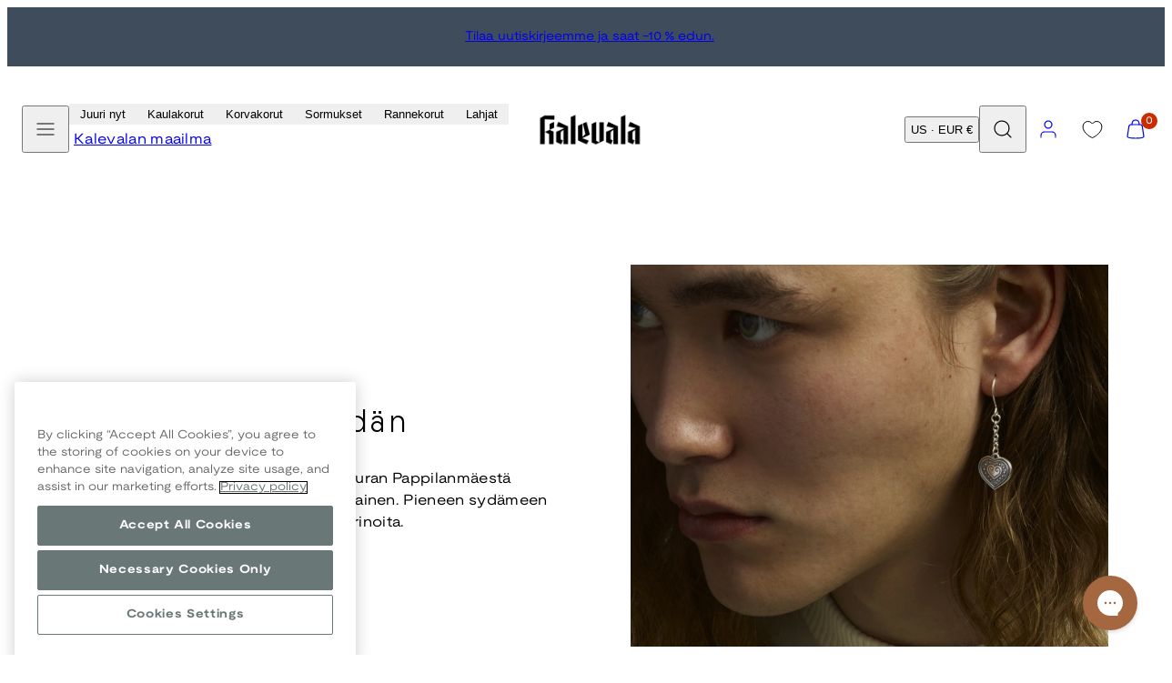

--- FILE ---
content_type: text/html; charset=utf-8
request_url: https://www.kalevalashop.com/fi/collections/euran-sydan
body_size: 69495
content:
<!doctype html>
<html class="no-js template-collection" lang="fi">
  <head>
    <meta charset="utf-8">
    <meta http-equiv="X-UA-Compatible" content="IE=edge">
    <meta name="viewport" content="width=device-width,initial-scale=1">
    <title>Euran sydän &ndash; Kalevala</title>
    <link rel="preconnect" href="https://cdn.shopify.com" crossorigin>
    <link rel="preconnect" href="https://fonts.shopifycdn.com" crossorigin>
    
    <style data-shopify>
  @font-face {
  font-family: "Nunito Sans";
  font-weight: 400;
  font-style: normal;
  font-display: swap;
  src: url("//www.kalevalashop.com/cdn/fonts/nunito_sans/nunitosans_n4.0276fe080df0ca4e6a22d9cb55aed3ed5ba6b1da.woff2") format("woff2"),
       url("//www.kalevalashop.com/cdn/fonts/nunito_sans/nunitosans_n4.b4964bee2f5e7fd9c3826447e73afe2baad607b7.woff") format("woff");
}

  @font-face {
  font-family: "Nunito Sans";
  font-weight: 700;
  font-style: normal;
  font-display: swap;
  src: url("//www.kalevalashop.com/cdn/fonts/nunito_sans/nunitosans_n7.25d963ed46da26098ebeab731e90d8802d989fa5.woff2") format("woff2"),
       url("//www.kalevalashop.com/cdn/fonts/nunito_sans/nunitosans_n7.d32e3219b3d2ec82285d3027bd673efc61a996c8.woff") format("woff");
}

  @font-face {
  font-family: "Nunito Sans";
  font-weight: 400;
  font-style: italic;
  font-display: swap;
  src: url("//www.kalevalashop.com/cdn/fonts/nunito_sans/nunitosans_i4.6e408730afac1484cf297c30b0e67c86d17fc586.woff2") format("woff2"),
       url("//www.kalevalashop.com/cdn/fonts/nunito_sans/nunitosans_i4.c9b6dcbfa43622b39a5990002775a8381942ae38.woff") format("woff");
}

  @font-face {
  font-family: "Nunito Sans";
  font-weight: 700;
  font-style: italic;
  font-display: swap;
  src: url("//www.kalevalashop.com/cdn/fonts/nunito_sans/nunitosans_i7.8c1124729eec046a321e2424b2acf328c2c12139.woff2") format("woff2"),
       url("//www.kalevalashop.com/cdn/fonts/nunito_sans/nunitosans_i7.af4cda04357273e0996d21184432bcb14651a64d.woff") format("woff");
}

  @font-face {
  font-family: "Nunito Sans";
  font-weight: 400;
  font-style: normal;
  font-display: swap;
  src: url("//www.kalevalashop.com/cdn/fonts/nunito_sans/nunitosans_n4.0276fe080df0ca4e6a22d9cb55aed3ed5ba6b1da.woff2") format("woff2"),
       url("//www.kalevalashop.com/cdn/fonts/nunito_sans/nunitosans_n4.b4964bee2f5e7fd9c3826447e73afe2baad607b7.woff") format("woff");
}


  /* Colors - Schemes */
  :root,
    .color-default {
      --color-foreground: #000000;
      --color-background: #ffffff;
      --color-button-foreground: #ffffff;
      --color-button-background: #3f4c5c;
      --color-outlines: #000000;
      --color-borders: #dddddd;
      --color-overlay: #000000;
      --color-overlay-rgb: 0 0 0;

      --color-card-foreground: #000000;
      --color-card-background: #ebebeb;
      --gradient-card-background: radial-gradient(rgba(58, 64, 47, 1), rgba(58, 64, 47, 1) 100%);
      --color-background-alt: #f0f0f0;
      }
  
    .color-alternative-1 {
      --color-foreground: #ffffff;
      --color-background: #ffffff;
      --color-button-foreground: #000000;
      --color-button-background: #c0b3a3;
      --color-outlines: #ffffff;
      --color-borders: #222222;
      --color-overlay: #ffffff;
      --color-overlay-rgb: 255 255 255;

      --color-card-foreground: #ffffff;
      --color-card-background: #141414;
      --gradient-card-background: #c5bfd0;
      --color-background-alt: #f0f0f0;
      }
  
    .color-alternative-2 {
      --color-foreground: #ffffff;
      --color-background: #3f4c5c;
      --color-button-foreground: #ffffff;
      --color-button-background: #efd2bd;
      --color-outlines: #ffffff;
      --color-borders: #ffffff;
      --color-overlay: #000000;
      --color-overlay-rgb: 0 0 0;

      --color-card-foreground: #000000;
      --color-card-background: #ffffff;
      --gradient-card-background: radial-gradient(rgba(115, 124, 62, 1), rgba(58, 64, 47, 1) 100%);
      --color-background-alt: #4b5b6e;
      }
  
    .color-overlay-scheme {
      --color-foreground: #ffffff;
      --color-background: #c0b3a3;
      --color-button-foreground: #000000;
      --color-button-background: #102d42;
      --color-outlines: #000000;
      --color-borders: #000000;
      --color-overlay: #000000;
      --color-overlay-rgb: 0 0 0;

      --color-card-foreground: #ffffff;
      --color-card-background: #000000;
      --gradient-card-background: #FFFFFF;
      --color-background-alt: #b4a491;
      }
  
    .color-scheme-7dcb0742-57a0-4cb3-a3b8-46619eb4045d {
      --color-foreground: #ffffff;
      --color-background: #a88853;
      --color-button-foreground: #000000;
      --color-button-background: #ffffff;
      --color-outlines: #000000;
      --color-borders: #dddddd;
      --color-overlay: #000000;
      --color-overlay-rgb: 0 0 0;

      --color-card-foreground: #000000;
      --color-card-background: #ebebeb;
      --gradient-card-background: radial-gradient(rgba(58, 64, 47, 1), rgba(58, 64, 47, 1) 100%);
      --color-background-alt: #b39666;
      }
  
    .color-scheme-29f27205-7cee-4ec8-bf8b-d63edee9b84f {
      --color-foreground: #ffffff;
      --color-background: #ffffff;
      --color-button-foreground: #ffffff;
      --color-button-background: #49091d;
      --color-outlines: #ffffff;
      --color-borders: #ebebeb;
      --color-overlay: #000000;
      --color-overlay-rgb: 0 0 0;

      --color-card-foreground: #000000;
      --color-card-background: #ebebeb;
      --gradient-card-background: radial-gradient(rgba(58, 64, 47, 1), rgba(58, 64, 47, 1) 100%);
      --color-background-alt: #f0f0f0;
      }
  
    .color-scheme-fc1ad7f9-7b7d-43b3-a582-dc3ad7c14e7f {
      --color-foreground: #ffffff;
      --color-background: #49091d;
      --color-button-foreground: #49091d;
      --color-button-background: #2323ff;
      --color-outlines: #000000;
      --color-borders: #dddddd;
      --color-overlay: #000000;
      --color-overlay-rgb: 0 0 0;

      --color-card-foreground: #000000;
      --color-card-background: #ebebeb;
      --gradient-card-background: radial-gradient(rgba(58, 64, 47, 1), rgba(58, 64, 47, 1) 100%);
      --color-background-alt: #640c28;
      }
  
    .color-scheme-cf9d1f40-0af5-4b17-b4d4-b8982e9062a8 {
      --color-foreground: #000000;
      --color-background: #ffffff;
      --color-button-foreground: #ffffff;
      --color-button-background: #49091d;
      --color-outlines: #000000;
      --color-borders: #dddddd;
      --color-overlay: #000000;
      --color-overlay-rgb: 0 0 0;

      --color-card-foreground: #000000;
      --color-card-background: #ebebeb;
      --gradient-card-background: radial-gradient(rgba(58, 64, 47, 1), rgba(58, 64, 47, 1) 100%);
      --color-background-alt: #f0f0f0;
      }
  
    .color-scheme-488df574-3ae8-4696-b874-b735403e20bc {
      --color-foreground: #000000;
      --color-background: #ffffff;
      --color-button-foreground: #ffffff;
      --color-button-background: #000000;
      --color-outlines: #000000;
      --color-borders: #dddddd;
      --color-overlay: #000000;
      --color-overlay-rgb: 0 0 0;

      --color-card-foreground: #000000;
      --color-card-background: #ebebeb;
      --gradient-card-background: radial-gradient(rgba(58, 64, 47, 1), rgba(58, 64, 47, 1) 100%);
      --color-background-alt: #f0f0f0;
      }
  
    .color-scheme-745ceb4f-f122-4fac-bc36-034ea4235f15 {
      --color-foreground: #ffffff;
      --color-background: #ffffff;
      --color-button-foreground: #ffffff;
      --color-button-background: #2323ff;
      --color-outlines: #ffffff;
      --color-borders: #dddddd;
      --color-overlay: #000000;
      --color-overlay-rgb: 0 0 0;

      --color-card-foreground: #000000;
      --color-card-background: #ebebeb;
      --gradient-card-background: radial-gradient(rgba(58, 64, 47, 1), rgba(58, 64, 47, 1) 100%);
      --color-background-alt: #f0f0f0;
      }
  
    .color-scheme-87120567-33c0-4c3d-9088-890a64cb1567 {
      --color-foreground: #000000;
      --color-background: #ffffff;
      --color-button-foreground: #ffffff;
      --color-button-background: #2323ff;
      --color-outlines: #2323ff;
      --color-borders: #dddddd;
      --color-overlay: #000000;
      --color-overlay-rgb: 0 0 0;

      --color-card-foreground: #2323ff;
      --color-card-background: #ebebeb;
      --gradient-card-background: radial-gradient(rgba(58, 64, 47, 1), rgba(58, 64, 47, 1) 100%);
      --color-background-alt: #f0f0f0;
      }
  
    .color-scheme-15f6d751-6a95-43a7-90e1-5a9f3b7be792 {
      --color-foreground: #ffffff;
      --color-background: #2323ff;
      --color-button-foreground: #ffffff;
      --color-button-background: #2323ff;
      --color-outlines: #000000;
      --color-borders: #2323ff;
      --color-overlay: #000000;
      --color-overlay-rgb: 0 0 0;

      --color-card-foreground: #000000;
      --color-card-background: #ebebeb;
      --gradient-card-background: radial-gradient(rgba(58, 64, 47, 1), rgba(58, 64, 47, 1) 100%);
      --color-background-alt: #4242ff;
      }
  
    .color-scheme-67e59c6b-2adf-454d-8498-4aa41fc5628d {
      --color-foreground: #000000;
      --color-background: #ebebeb;
      --color-button-foreground: #ffffff;
      --color-button-background: #3f4c5c;
      --color-outlines: #000000;
      --color-borders: #dddddd;
      --color-overlay: #000000;
      --color-overlay-rgb: 0 0 0;

      --color-card-foreground: #000000;
      --color-card-background: #ffffff;
      --gradient-card-background: radial-gradient(rgba(58, 64, 47, 1), rgba(58, 64, 47, 1) 100%);
      --color-background-alt: #dcdcdc;
      }
  
    .color-scheme-198c640d-822b-4fa5-b04f-8c303ee053d6 {
      --color-foreground: #ffffff;
      --color-background: #ffffff;
      --color-button-foreground: #000000;
      --color-button-background: #ffffff;
      --color-outlines: #ffffff;
      --color-borders: #ffffff;
      --color-overlay: #ffffff;
      --color-overlay-rgb: 255 255 255;

      --color-card-foreground: #000000;
      --color-card-background: #ebebeb;
      --gradient-card-background: radial-gradient(rgba(58, 64, 47, 1), rgba(58, 64, 47, 1) 100%);
      --color-background-alt: #f0f0f0;
      }
  
    .color-scheme-cfcc8128-a1d9-4944-a7c0-a5415e870950 {
      --color-foreground: #000000;
      --color-background: #ffffff;
      --color-button-foreground: #000000;
      --color-button-background: #ffffff;
      --color-outlines: #000000;
      --color-borders: #000000;
      --color-overlay: #000000;
      --color-overlay-rgb: 0 0 0;

      --color-card-foreground: #000000;
      --color-card-background: #ebebeb;
      --gradient-card-background: radial-gradient(rgba(58, 64, 47, 1), rgba(58, 64, 47, 1) 100%);
      --color-background-alt: #f0f0f0;
      }
  
    .color-scheme-4521607b-242d-4701-9b20-0e673ad72f6b {
      --color-foreground: #000000;
      --color-background: #ffffff;
      --color-button-foreground: #000000;
      --color-button-background: #ffffff;
      --color-outlines: #000000;
      --color-borders: #000000;
      --color-overlay: #000000;
      --color-overlay-rgb: 0 0 0;

      --color-card-foreground: #000000;
      --color-card-background: #ebebeb;
      --gradient-card-background: radial-gradient(rgba(58, 64, 47, 1), rgba(58, 64, 47, 1) 100%);
      --color-background-alt: #f0f0f0;
      }
  
    .color-scheme-35731145-80da-457a-b2a4-aa6f063a5294 {
      --color-foreground: #000000;
      --color-background: #ffffff;
      --color-button-foreground: #ffffff;
      --color-button-background: #222222;
      --color-outlines: #000000;
      --color-borders: #ffffff;
      --color-overlay: #ffffff;
      --color-overlay-rgb: 255 255 255;

      --color-card-foreground: #000000;
      --color-card-background: #ffffff;
      --gradient-card-background: #FFFFFF;
      --color-background-alt: #f0f0f0;
      }
  
    .color-scheme-c6a8c308-a21a-44bb-9e8e-098c8ef468ea {
      --color-foreground: #ffffff;
      --color-background: #000000;
      --color-button-foreground: #ffffff;
      --color-button-background: #000000;
      --color-outlines: #000000;
      --color-borders: #000000;
      --color-overlay: #000000;
      --color-overlay-rgb: 0 0 0;

      --color-card-foreground: #000000;
      --color-card-background: #ebebeb;
      --gradient-card-background: radial-gradient(rgba(58, 64, 47, 1), rgba(58, 64, 47, 1) 100%);
      --color-background-alt: #0f0f0f;
      }
  
    .color-scheme-5df7ce02-0d9f-43d1-9eb3-4b0cea492b7d {
      --color-foreground: #ffffff;
      --color-background: #ffffff;
      --color-button-foreground: #ffffff;
      --color-button-background: #49091d;
      --color-outlines: #000000;
      --color-borders: #ffffff;
      --color-overlay: #000000;
      --color-overlay-rgb: 0 0 0;

      --color-card-foreground: #000000;
      --color-card-background: #ebebeb;
      --gradient-card-background: radial-gradient(rgba(58, 64, 47, 1), rgba(58, 64, 47, 1) 100%);
      --color-background-alt: #f0f0f0;
      }
  

  body, .color-default, .color-alternative-1, .color-alternative-2, .color-overlay-scheme, .color-scheme-7dcb0742-57a0-4cb3-a3b8-46619eb4045d, .color-scheme-29f27205-7cee-4ec8-bf8b-d63edee9b84f, .color-scheme-fc1ad7f9-7b7d-43b3-a582-dc3ad7c14e7f, .color-scheme-cf9d1f40-0af5-4b17-b4d4-b8982e9062a8, .color-scheme-488df574-3ae8-4696-b874-b735403e20bc, .color-scheme-745ceb4f-f122-4fac-bc36-034ea4235f15, .color-scheme-87120567-33c0-4c3d-9088-890a64cb1567, .color-scheme-15f6d751-6a95-43a7-90e1-5a9f3b7be792, .color-scheme-67e59c6b-2adf-454d-8498-4aa41fc5628d, .color-scheme-198c640d-822b-4fa5-b04f-8c303ee053d6, .color-scheme-cfcc8128-a1d9-4944-a7c0-a5415e870950, .color-scheme-4521607b-242d-4701-9b20-0e673ad72f6b, .color-scheme-35731145-80da-457a-b2a4-aa6f063a5294, .color-scheme-c6a8c308-a21a-44bb-9e8e-098c8ef468ea, .color-scheme-5df7ce02-0d9f-43d1-9eb3-4b0cea492b7d {
    color: var(--color-foreground);
    background-color: var(--color-background);
  }

  :root {
    --ideal-width: 1440px;
    --container-inner-width: min(100vw - var(--container-margin)*2  , var(--ideal-width));

     /* Colors - Status indicator */
    --success: #31862D;
    --success-foreground: #FFFFFF;
    --error: #DD4242;
    --error-foreground: #FFFFFF;

    /* Colors - Special colors */--cart-dot-foreground: #fff;--cart-dot-background: #c72d00;
    --placeholder-bg: rgba(233, 233, 233);
    --review-stars: #FFCC00;


    /* Typography - Base/Body */
    --font-body-family: "Nunito Sans", sans-serif;
    --font-body-style: normal;
    --font-body-weight: 400;
    --font-body-line-height: 1.5;
    --font-body-letter-spacing: 0.02em;
    --font-body-text-transform: none;

    /* Typography - Heading/Titles */
    --font-heading-family: "Nunito Sans", sans-serif;
    --font-heading-style: normal;
    --font-heading-weight: 400;
    --font-heading-line-height: 1.5;
    --font-heading-letter-spacing: 0.06em;
    --font-heading-text-transform: none;

    /* Typography - Subheading/Subtitle */--font-subheader-family: var(--font-body-family);
    --font-subheader-style: var(--font-body-style);
    --font-subheader-weight: var(--font-body-weight);--font-subheader-text-transform: uppercase;
    --font-subheader-letter-spacing: 0.14em;

    /* Typography - Buttons */--font-button-family: var(--font-heading-family);
    --font-button-style: var(--font-heading-style);
    --font-button-weight: var(--font-heading-weight);--font-button-text-transform: uppercase;
    --font-button-size: 12px;
    --font-button-letter-spacing: 0.12em;

    /* Typography - Site header */--font-site-header-family: var(--font-body-family);
    --font-site-header-style: var(--font-body-style);
    --font-site-header-weight: var(--font-body-weight);--font-site-header-text-transform: none;
    --font-site-header-size: 11px;
    --font-site-header-letter-spacing: 0.05em;

    /* Typography - Navigation */--font-navigation-family: var(--font-body-family);
    --font-navigation-style: var(--font-body-style);
    --font-navigation-weight: var(--font-body-weight);--font-navigation-text-transform: none;

    --font-navigation-size: 12px;
    --font-navigation-line-height: 1.5;
    --font-navigation-letter-spacing: 0.0em;

    /* Badges */--font-badge-family: var(--font-body-family);
    --font-badge-style: var(--font-body-style);
    --font-badge-weight: var(--font-body-weight);--font-badge-text-transform: uppercase;

    --font-badge-size: 11px;
    --font-badge-letter-spacing: 0.2em;
    --badge-border-radius: 0px;

    --badge-color-foreground--sale: rgba(0,0,0,0);
    --badge-color-background--sale: rgba(0,0,0,0);

    --badge-color-foreground--preorder: #ffffff;
    --badge-color-background--preorder: #2b2b2b;

    --badge-color-foreground--new: #ffffff;
    --badge-color-background--new: #3f4c5c;

    --badge-color-foreground--soldout: #ffffff;
    --badge-color-background--soldout: #78766f;

    --badge-color-foreground--custom-best-value: #FFFFFF;
    --badge-color-background--custom-best-value: #3355CC;--badge-color-foreground--custom-pidetty: #FFFFFF;
    --badge-color-background--custom-pidetty: #B9874F;--badge-color-foreground--custom-hyvantekevaisyyskorut: #FFFFFF;
    --badge-color-background--custom-hyvantekevaisyyskorut: #B9874F;--badge-color-foreground--custom-amuletti-ystavanetu: #3F4C5C;
    --badge-color-background--custom-amuletti-ystavanetu: #99EE8C;--badge-color-foreground--custom-love-sormusetu: #3F4C5C;
    --badge-color-background--custom-love-sormusetu: #EFD2BD;--badge-color-foreground--custom-loppuunmyyty: #3F4C5C;
    --badge-color-background--custom-loppuunmyyty: #EFD2BD;--badge-color-foreground--custom-tilattavissa-ennakkoon: #3F4C5C;
    --badge-color-background--custom-tilattavissa-ennakkoon: #EFD2BD;--badge-color-foreground--custom-available-for-preorder: #3F4C5C;
    --badge-color-background--custom-available-for-preorder: #EFD2BD;--badge-color-foreground--custom-tilaa-ennakkoon: #3F4C5C;
    --badge-color-background--custom-tilaa-ennakkoon: #EFD2BD;--badge-color-foreground--custom-rajoitettu-era: #000000;
    --badge-color-background--custom-rajoitettu-era: #AABCB9;--badge-color-foreground--custom-ysmy-40: #FFFFFF;
    --badge-color-background--custom-ysmy-40: #99EE8C;--badge-color-foreground--custom-settietu-20: #FFFFFF;
    --badge-color-background--custom-settietu-20: #49091D;--badge-color-foreground--custom-uusi: #FFFFFF;
    --badge-color-background--custom-uusi: #3F4C5C;--badge-color-foreground--custom-30: #000000;
    --badge-color-background--custom-30: #99EE8C;--badge-color-foreground--custom-50: #000000;
    --badge-color-background--custom-50: #99EE8C;--badge-color-foreground--custom-loyto: #000000;
    --badge-color-background--custom-loyto: #EFD2BD;--badge-color-foreground--custom-15: #000000;
    --badge-color-background--custom-15: #ACEB97;--badge-color-foreground--custom-kampanja: #000000;
    --badge-color-background--custom-kampanja: #ACEB97;--badge-color-foreground--custom-lisaa-tulossa: #FFFFFF;
    --badge-color-background--custom-lisaa-tulossa: #3F4C5C;--badge-color-foreground--custom-bestseller: #FFFFFF;
    --badge-color-background--custom-bestseller: #A88853;--badge-color-foreground--custom-jouluetu-20: #FFFFFF;
    --badge-color-background--custom-jouluetu-20: #49091D;--badge-color-foreground--custom-black-friday-20: #FFFFFF;
    --badge-color-background--custom-black-friday-20: #000000;--badge-color-foreground--custom-jouluetu-10: #FFFFFF;
    --badge-color-background--custom-jouluetu-10: #49091D;--badge-color-foreground--custom-mukana-lahja: #FFFFFF;
    --badge-color-background--custom-mukana-lahja: #B2C5BB;--badge-color-foreground--custom-talviale-30: #FFFFFF;
    --badge-color-background--custom-talviale-30: #2323FF;--badge-color-foreground--custom-talviale-50: #FFFFFF;
    --badge-color-background--custom-talviale-50: #2323FF;--badge-color-foreground--custom-talviale-20: #FFFFFF;
    --badge-color-background--custom-talviale-20: #2323FF;--badge-color-foreground--custom-extra-10: #FFFFFF;
    --badge-color-background--custom-extra-10: #2323FF;--badge-color-foreground--custom-outlet-40: #FFFFFF;
    --badge-color-background--custom-outlet-40: #2323FF;--badge-color-foreground--custom-outlet-60: #FFFFFF;
    --badge-color-background--custom-outlet-60: #2323FF;--badge-color-foreground--custom-tulossa-pian: #FFFFFF;
    --badge-color-background--custom-tulossa-pian: #A88853;--badge-color-foreground--custom-ystavan-etu: #2B2B2B;
    --badge-color-background--custom-ystavan-etu: #EFD2BD;--badge-color-foreground--custom-bjorn-weckstrom: #2B2B2B;
    --badge-color-background--custom-bjorn-weckstrom: #DDDDDD;--badge-color-foreground--custom-vain-muutama-jaljella: #000000;
    --badge-color-background--custom-vain-muutama-jaljella: #AABCB9;--badge-color-foreground--custom-jatkopala: #000000;
    --badge-color-background--custom-jatkopala: #B2C5BB;--badge-color-foreground--custom-juuri-saapunut: #FFFFFF;
    --badge-color-background--custom-juuri-saapunut: #3F4C5C;--badge-color-foreground--custom-20: #000000;
    --badge-color-background--custom-20: #99EE8C;--badge-color-foreground--custom-ysmy-koru: #FFFFFF;
    --badge-color-background--custom-ysmy-koru: #2323FF;--badge-color-foreground--custom-black-friday-20: #FFFFFF;
    --badge-color-background--custom-black-friday-20: #000000;--badge-color-foreground--custom-black-friday-30: #FFFFFF;
    --badge-color-background--custom-black-friday-30: #000000;--badge-color-foreground--custom-black-friday-50: #FFFFFF;
    --badge-color-background--custom-black-friday-50: #000000;--badge-color-foreground--custom-flash-sale-20: #FFFFFF;
    --badge-color-background--custom-flash-sale-20: #49091D;


    /* Drawers */
    --drawers-overlay-alpha: 0.3;
    --drawers-overlay-blur: 4px;

    /* Modals */
    --modals-overlay-alpha: 0.3;
    --modals-overlay-blur: 4px;

    /* Cards */
    --card-border-radius: 0px;
    --card-body-padding: 24px;
    --card-media-padding: 24px;

    /* Aesthetics */
    --button-border-radius: 0px;
    --button-padding: 0.9em 3.2em;
    --button-round-padding: 0.9em;
    --modal-border-radius: 0px;
    --icon-stroke: 1.2;
    --icon-stroke-px: 1.2px;--br-img: 0;/* Forms and inputs */
    --input-background: #FFFFFF;
    --input-foreground: #111111;
    --input-border-width: 0px;
    --input-border-color: #DDDDDD;
    --input-border-radius: 6px;
    --input-box-shadow: inset 2px 2px 8px rgba(0,0,0,.25);
    --input-letter-spacing: 0;

    /* Other */--css-icon-close: url("data:image/svg+xml,%3Csvg version='1.1' xmlns='http://www.w3.org/2000/svg' x='0px' y='0px' width='44px' height='44px' viewBox='0 0 44 44' %3E%3Cstyle type='text/css'%3E .line%7Bfill:none;stroke:%23ffffff;stroke-linecap:round;stroke-width:1.2;stroke-linejoin:round;%7D%0A%3C/style%3E%3Ccircle cx='22' cy='22' r='18' fill='%23c0b3a3' /%3E%3Cline class='line' x1='27' y1='17' x2='17' y2='27'/%3E%3Cline class='line' x1='17' y1='17' x2='27' y2='27'/%3E%3C/svg%3E");
    --css-icon-full-screen: url("data:image/svg+xml,%3Csvg version='1.1' xmlns='http://www.w3.org/2000/svg' x='0px' y='0px' width='44px' height='44px' viewBox='0 0 44 44' %3E%3Cstyle type='text/css'%3E .line%7Bfill:none;stroke:%23ffffff;stroke-linecap:round;stroke-width:1.2;stroke-linejoin:round;%7D%0A%3C/style%3E%3Ccircle cx='22' cy='22' r='18' fill='%23c0b3a3' /%3E%3Cpolyline class='line' points='15 20 15 15 20 15'/%3E %3Cpolyline class='line' points='24 15 29 15 29 20'/%3E %3Cpolyline class='line' points='29 24 29 29 24 29'/%3E %3Cpolyline class='line' points='20 29 15 29 15 24'/%3E %3Cline class='line' x1='15' y1='15' x2='19' y2='19'/%3E %3Cline class='line' x1='29' y1='15' x2='25' y2='19'/%3E %3Cline class='line' x1='29' y1='29' x2='25' y2='25'/%3E %3Cline class='line' x1='15' y1='29' x2='19' y2='25'/%3E%3C/svg%3E");
    --css-icon-zoom-in: url("data:image/svg+xml,%3Csvg version='1.1' xmlns='http://www.w3.org/2000/svg' x='0px' y='0px' width='44px' height='44px' viewBox='0 0 44 44' %3E%3Cstyle type='text/css'%3E .line%7Bfill:none;stroke:%23ffffff;stroke-linecap:round;stroke-width:1.2;stroke-linejoin:round;%7D%0A%3C/style%3E%3Ccircle cx='22' cy='22' r='18' fill='%23c0b3a3' /%3E%3Ccircle class='line' cx='21' cy='21' r='6'/%3E%3Cline class='line' x1='21' y1='19' x2='21' y2='23'/%3E%3Cline class='line' x1='19' y1='21' x2='23' y2='21'/%3E%3Cline class='line' x1='29.6' y1='29.6' x2='25.2' y2='25.2'/%3E%3C/svg%3E");
    --sticky-header-margin-top: 0;
  }

  html {font-size: 62.5%;

    --gutter: 10px;
    --container-margin: 10px;
    --grid-gap: 10px;--max-col-width: 110px
  }

  @media only screen and (min-width: 768px) {
    html {font-size: 55.55555555555555%;
      --gutter: 10px;
      --container-margin: 30px;
    }
  }/* ---------- */
  /* TYPOGRAPHY */
  body     { --font-size: 1.6rem }
  h1,.h1   { --font-size: 3.2rem }
  h2,.h2   { --font-size: 2.6rem }
  h3,.h3   { --font-size: 2.2rem }
  h4,.h4   { --font-size: 2.0rem }
  h5,.h5   { --font-size: 1.8rem }
  h6,.h6   { --font-size: 1.6rem }
  .caption { --font-size: 1.2rem }

  body, .font-body {
    font-size: var(--font-size);
    font-family: var(--font-body-family);
    font-style: var(--font-body-style);
    font-weight: var(--font-body-weight);
    line-height: var(--font-body-line-height);
    letter-spacing: var(--font-body-letter-spacing);
  }

  h1,h2,h3,h4,h5,h6,
  .h1,.h2,.h3,.h4,.h5,.h6 {
    font-size: var(--font-size);
    font-family: var(--font-heading-family);
    font-style: var(--font-heading-style);
    font-weight: var(--font-heading-weight);
    line-height: var(--font-heading-line-height);
    letter-spacing: var(--font-heading-letter-spacing);
    text-transform: var(--font-heading-text-transform);
    word-break: break-word;
  }

  @media only screen and (min-width: 768px) {
    body     { --font-size: 1.8rem }
    h1,.h1   { --font-size: 4.0rem }
    h2,.h2   { --font-size: 3.2rem }
    h3,.h3   { --font-size: 2.6rem }
    h4,.h4   { --font-size: 2.2rem }
    h5,.h5   { --font-size: 2.0rem }
    h6,.h6   { --font-size: 1.8rem }
    .caption { --font-size: 1.4rem }
  }

  /* Size modifiers */
  .size--nano, .rte.size--nano *              { font-size: calc(var(--font-size)*0.65) }
  .size--tiny, .rte.size--tiny *              { font-size: calc(var(--font-size)*0.75) }
  .size--small, .rte.size--small *            { font-size: calc(var(--font-size)*0.85) }
  .size--default, .rte.size--default *        { font-size: var(--font-size) }
  .size--large, .rte.size--large *            { font-size: calc(var(--font-size)*1.25) }
  .size--huge, .rte.size--huge *              { font-size: calc(var(--font-size)*1.50) }
  .size--gigantic, .rte.size--gigantic *      { font-size: calc(var(--font-size)*2.00) }
  .size--outrageous, .rte.size--outrageous *  { font-size: calc(var(--font-size)*3.00) }

  .btn.size--nano       { font-size: calc(var(--font-button-size)*0.65) !important }
  .btn.size--tiny       { font-size: calc(var(--font-button-size)*0.75) !important }
  .btn.size--small      { font-size: calc(var(--font-button-size)*0.85) !important }
  .btn.size--default    { font-size: var(--font-button-size) !important }
  .btn.size--large      { font-size: calc(var(--font-button-size)*1.25) !important }
  .btn.size--huge       { font-size: calc(var(--font-button-size)*1.50) !important }
  .btn.size--gigantic   { font-size: calc(var(--font-button-size)*2.00) !important }
  .btn.size--outrageous { font-size: calc(var(--font-button-size)*3.00) !important }

  @media only screen and (min-width: 768px) {
    .sm-size--nano, .rte.sm-size--nano *              { font-size: calc(var(--font-size)*0.65) }
    .sm-size--tiny, .rte.sm-size--tiny *              { font-size: calc(var(--font-size)*0.75) }
    .sm-size--small, .rte.sm-size--small *            { font-size: calc(var(--font-size)*0.85) }
    .sm-size--default, .rte.sm-size--default *        { font-size: var(--font-size) }
    .sm-size--large, .rte.sm-size--large *            { font-size: calc(var(--font-size)*1.25) }
    .sm-size--huge, .rte.sm-size--huge *              { font-size: calc(var(--font-size)*1.50) }
    .sm-size--gigantic, .rte.sm-size--gigantic *      { font-size: calc(var(--font-size)*2.00) }
    .sm-size--outrageous, .rte.sm-size--outrageous *  { font-size: calc(var(--font-size)*3.00) }

    .btn.sm-size--nano       { font-size: calc(var(--font-button-size)*0.65) !important }
    .btn.sm-size--tiny       { font-size: calc(var(--font-button-size)*0.75) !important }
    .btn.sm-size--small      { font-size: calc(var(--font-button-size)*0.85) !important }
    .btn.sm-size--default    { font-size: var(--font-button-size) !important }
    .btn.sm-size--large      { font-size: calc(var(--font-button-size)*1.25) !important }
    .btn.sm-size--huge       { font-size: calc(var(--font-button-size)*1.50) !important }
    .btn.sm-size--gigantic   { font-size: calc(var(--font-button-size)*2.00) !important }
    .btn.sm-size--outrageous { font-size: calc(var(--font-button-size)*3.00) !important }
  }

  /* Style modifiers */
  .style--subdued   { opacity: 0.65 }
  em, .style--italic { font-family: serif }

  .subheading {
    font-family: var(--font-subheader-family);
    font-weight: var(--font-subheader-weight);
    font-style: var(--font-subheader-style);
    letter-spacing: var(--font-subheader-letter-spacing);
    text-transform: var(--font-subheader-text-transform);
  }@media only screen and (min-width: 768px) {
    .gridy-arrows {
      opacity: 0 !important;
      transform: scale(0.95) !important;
      transition: all 0.3s ease-in-out !important;
    }
    .gridy-slider:hover .gridy-arrows {
      opacity: 1 !important;
      transform: scale(1.0) !important;
    }
  }/* Badge style classes */
  .badge.sale, .style--badge-sale {
    color: var(--badge-color-foreground--sale);
    background-color: var(--badge-color-background--sale);
  }
  .badge.preorder, .style--badge-preorder {
    color: var(--badge-color-foreground--preorder);
    background: var(--badge-color-background--preorder);
  }
  .badge.new, .style--badge-new {
    color: var(--badge-color-foreground--new);
    background: var(--badge-color-background--new);
  }
  .badge.soldout, .style--badge-soldout {
    color: var(--badge-color-foreground--soldout);
    background: var(--badge-color-background--soldout);
  }

  .badge.custom-best-value, .style--badge-custom-best-value {
      color: var(--badge-color-foreground--custom-best-value);
      background: var(--badge-color-background--custom-best-value);
    }.badge.custom-pidetty, .style--badge-custom-pidetty {
      color: var(--badge-color-foreground--custom-pidetty);
      background: var(--badge-color-background--custom-pidetty);
    }.badge.custom-hyvantekevaisyyskorut, .style--badge-custom-hyvantekevaisyyskorut {
      color: var(--badge-color-foreground--custom-hyvantekevaisyyskorut);
      background: var(--badge-color-background--custom-hyvantekevaisyyskorut);
    }.badge.custom-amuletti-ystavanetu, .style--badge-custom-amuletti-ystavanetu {
      color: var(--badge-color-foreground--custom-amuletti-ystavanetu);
      background: var(--badge-color-background--custom-amuletti-ystavanetu);
    }.badge.custom-love-sormusetu, .style--badge-custom-love-sormusetu {
      color: var(--badge-color-foreground--custom-love-sormusetu);
      background: var(--badge-color-background--custom-love-sormusetu);
    }.badge.custom-loppuunmyyty, .style--badge-custom-loppuunmyyty {
      color: var(--badge-color-foreground--custom-loppuunmyyty);
      background: var(--badge-color-background--custom-loppuunmyyty);
    }.badge.custom-tilattavissa-ennakkoon, .style--badge-custom-tilattavissa-ennakkoon {
      color: var(--badge-color-foreground--custom-tilattavissa-ennakkoon);
      background: var(--badge-color-background--custom-tilattavissa-ennakkoon);
    }.badge.custom-available-for-preorder, .style--badge-custom-available-for-preorder {
      color: var(--badge-color-foreground--custom-available-for-preorder);
      background: var(--badge-color-background--custom-available-for-preorder);
    }.badge.custom-tilaa-ennakkoon, .style--badge-custom-tilaa-ennakkoon {
      color: var(--badge-color-foreground--custom-tilaa-ennakkoon);
      background: var(--badge-color-background--custom-tilaa-ennakkoon);
    }.badge.custom-rajoitettu-era, .style--badge-custom-rajoitettu-era {
      color: var(--badge-color-foreground--custom-rajoitettu-era);
      background: var(--badge-color-background--custom-rajoitettu-era);
    }.badge.custom-ysmy-40, .style--badge-custom-ysmy-40 {
      color: var(--badge-color-foreground--custom-ysmy-40);
      background: var(--badge-color-background--custom-ysmy-40);
    }.badge.custom-settietu-20, .style--badge-custom-settietu-20 {
      color: var(--badge-color-foreground--custom-settietu-20);
      background: var(--badge-color-background--custom-settietu-20);
    }.badge.custom-uusi, .style--badge-custom-uusi {
      color: var(--badge-color-foreground--custom-uusi);
      background: var(--badge-color-background--custom-uusi);
    }.badge.custom-30, .style--badge-custom-30 {
      color: var(--badge-color-foreground--custom-30);
      background: var(--badge-color-background--custom-30);
    }.badge.custom-50, .style--badge-custom-50 {
      color: var(--badge-color-foreground--custom-50);
      background: var(--badge-color-background--custom-50);
    }.badge.custom-loyto, .style--badge-custom-loyto {
      color: var(--badge-color-foreground--custom-loyto);
      background: var(--badge-color-background--custom-loyto);
    }.badge.custom-15, .style--badge-custom-15 {
      color: var(--badge-color-foreground--custom-15);
      background: var(--badge-color-background--custom-15);
    }.badge.custom-kampanja, .style--badge-custom-kampanja {
      color: var(--badge-color-foreground--custom-kampanja);
      background: var(--badge-color-background--custom-kampanja);
    }.badge.custom-lisaa-tulossa, .style--badge-custom-lisaa-tulossa {
      color: var(--badge-color-foreground--custom-lisaa-tulossa);
      background: var(--badge-color-background--custom-lisaa-tulossa);
    }.badge.custom-bestseller, .style--badge-custom-bestseller {
      color: var(--badge-color-foreground--custom-bestseller);
      background: var(--badge-color-background--custom-bestseller);
    }.badge.custom-jouluetu-20, .style--badge-custom-jouluetu-20 {
      color: var(--badge-color-foreground--custom-jouluetu-20);
      background: var(--badge-color-background--custom-jouluetu-20);
    }.badge.custom-black-friday-20, .style--badge-custom-black-friday-20 {
      color: var(--badge-color-foreground--custom-black-friday-20);
      background: var(--badge-color-background--custom-black-friday-20);
    }.badge.custom-jouluetu-10, .style--badge-custom-jouluetu-10 {
      color: var(--badge-color-foreground--custom-jouluetu-10);
      background: var(--badge-color-background--custom-jouluetu-10);
    }.badge.custom-mukana-lahja, .style--badge-custom-mukana-lahja {
      color: var(--badge-color-foreground--custom-mukana-lahja);
      background: var(--badge-color-background--custom-mukana-lahja);
    }.badge.custom-talviale-30, .style--badge-custom-talviale-30 {
      color: var(--badge-color-foreground--custom-talviale-30);
      background: var(--badge-color-background--custom-talviale-30);
    }.badge.custom-talviale-50, .style--badge-custom-talviale-50 {
      color: var(--badge-color-foreground--custom-talviale-50);
      background: var(--badge-color-background--custom-talviale-50);
    }.badge.custom-talviale-20, .style--badge-custom-talviale-20 {
      color: var(--badge-color-foreground--custom-talviale-20);
      background: var(--badge-color-background--custom-talviale-20);
    }.badge.custom-extra-10, .style--badge-custom-extra-10 {
      color: var(--badge-color-foreground--custom-extra-10);
      background: var(--badge-color-background--custom-extra-10);
    }.badge.custom-outlet-40, .style--badge-custom-outlet-40 {
      color: var(--badge-color-foreground--custom-outlet-40);
      background: var(--badge-color-background--custom-outlet-40);
    }.badge.custom-outlet-60, .style--badge-custom-outlet-60 {
      color: var(--badge-color-foreground--custom-outlet-60);
      background: var(--badge-color-background--custom-outlet-60);
    }.badge.custom-tulossa-pian, .style--badge-custom-tulossa-pian {
      color: var(--badge-color-foreground--custom-tulossa-pian);
      background: var(--badge-color-background--custom-tulossa-pian);
    }.badge.custom-ystavan-etu, .style--badge-custom-ystavan-etu {
      color: var(--badge-color-foreground--custom-ystavan-etu);
      background: var(--badge-color-background--custom-ystavan-etu);
    }.badge.custom-bjorn-weckstrom, .style--badge-custom-bjorn-weckstrom {
      color: var(--badge-color-foreground--custom-bjorn-weckstrom);
      background: var(--badge-color-background--custom-bjorn-weckstrom);
    }.badge.custom-vain-muutama-jaljella, .style--badge-custom-vain-muutama-jaljella {
      color: var(--badge-color-foreground--custom-vain-muutama-jaljella);
      background: var(--badge-color-background--custom-vain-muutama-jaljella);
    }.badge.custom-jatkopala, .style--badge-custom-jatkopala {
      color: var(--badge-color-foreground--custom-jatkopala);
      background: var(--badge-color-background--custom-jatkopala);
    }.badge.custom-juuri-saapunut, .style--badge-custom-juuri-saapunut {
      color: var(--badge-color-foreground--custom-juuri-saapunut);
      background: var(--badge-color-background--custom-juuri-saapunut);
    }.badge.custom-20, .style--badge-custom-20 {
      color: var(--badge-color-foreground--custom-20);
      background: var(--badge-color-background--custom-20);
    }.badge.custom-ysmy-koru, .style--badge-custom-ysmy-koru {
      color: var(--badge-color-foreground--custom-ysmy-koru);
      background: var(--badge-color-background--custom-ysmy-koru);
    }.badge.custom-black-friday-20, .style--badge-custom-black-friday-20 {
      color: var(--badge-color-foreground--custom-black-friday-20);
      background: var(--badge-color-background--custom-black-friday-20);
    }.badge.custom-black-friday-30, .style--badge-custom-black-friday-30 {
      color: var(--badge-color-foreground--custom-black-friday-30);
      background: var(--badge-color-background--custom-black-friday-30);
    }.badge.custom-black-friday-50, .style--badge-custom-black-friday-50 {
      color: var(--badge-color-foreground--custom-black-friday-50);
      background: var(--badge-color-background--custom-black-friday-50);
    }.badge.custom-flash-sale-20, .style--badge-custom-flash-sale-20 {
      color: var(--badge-color-foreground--custom-flash-sale-20);
      background: var(--badge-color-background--custom-flash-sale-20);
    }

</style>

    <link href="//www.kalevalashop.com/cdn/shop/t/298/assets/accessibility.css?v=163295550813855915491765545572" rel="stylesheet" type="text/css" media="all" />
    <link href="//www.kalevalashop.com/cdn/shop/t/298/assets/reset.css?v=91232583229524551491765545639" rel="stylesheet" type="text/css" media="all" />
    <link href="//www.kalevalashop.com/cdn/shop/t/298/assets/critical.css?v=148011103291234101261765545629" rel="stylesheet" type="text/css" media="all" />
    <link href="//www.kalevalashop.com/cdn/shop/t/298/assets/component-product-grid.css?v=147637643811341940061765545618" rel="stylesheet" type="text/css" media="all" />
    <link href="//www.kalevalashop.com/cdn/shop/t/298/assets/component-grid.css?v=142178509871249688311765545591" rel="stylesheet" type="text/css" media="all" />
    <link href="//www.kalevalashop.com/cdn/shop/t/298/assets/component-card.css?v=7565071163685656811765545581" rel="stylesheet" type="text/css" media="all" />
    <link href="//www.kalevalashop.com/cdn/shop/t/298/assets/component-gridy-slider.css?v=97682271239653761771765545592" rel="stylesheet" type="text/css" media="all" />
    
    
    <link rel="preload" as="font" fetchpriority="high" href="//www.kalevalashop.com/cdn/fonts/nunito_sans/nunitosans_n4.0276fe080df0ca4e6a22d9cb55aed3ed5ba6b1da.woff2" type="font/woff2" crossorigin>
    <link rel="preload" as="font" fetchpriority="high" href="//www.kalevalashop.com/cdn/fonts/nunito_sans/nunitosans_n4.0276fe080df0ca4e6a22d9cb55aed3ed5ba6b1da.woff2" type="font/woff2" crossorigin>
    <link rel="preload" as="style" fetchpriority="low" href="//www.kalevalashop.com/cdn/shop/t/298/assets/animations.css?v=174467380770972190571765545574" onload="this.rel='stylesheet'">
    
    
    <link rel="stylesheet" href="//www.kalevalashop.com/cdn/shop/t/298/assets/component-cart.css?v=57385630583070411071765545583" media="print" onload="this.media='all'">
    
    
    <noscript>
      <link href="//www.kalevalashop.com/cdn/shop/t/298/assets/animations.css?v=174467380770972190571765545574" rel="stylesheet" type="text/css" media="all" />
      <link href="//www.kalevalashop.com/cdn/shop/t/298/assets/component-cart.css?v=57385630583070411071765545583" rel="stylesheet" type="text/css" media="all" />
      </noscript>

    
    <script type="text/javascript" src="//www.kalevalashop.com/cdn/shop/t/298/assets/global.js?v=182575267829414897971765545630" defer></script>
    <script type="text/javascript" data-loading="lazy" data-src="//www.kalevalashop.com/cdn/shop/t/298/assets/component-predictive-search.js?v=174108499967785813701765545612"></script>
    <script type="text/javascript" src="//www.kalevalashop.com/cdn/shop/t/298/assets/component-animations.js?v=106395632766080296651765545578" defer></script>

    <script>window.performance && window.performance.mark && window.performance.mark('shopify.content_for_header.start');</script><meta name="google-site-verification" content="JeRlDrVnDZaCoKVo0w1B5x2i-PBaYNls4FnsaMqYEm4">
<meta id="shopify-digital-wallet" name="shopify-digital-wallet" content="/25380192302/digital_wallets/dialog">
<meta name="shopify-checkout-api-token" content="875c3c78045f714ee0a5c34fd02b67e3">
<link rel="alternate" type="application/atom+xml" title="Feed" href="/fi/collections/euran-sydan.atom" />
<link rel="alternate" hreflang="x-default" href="https://www.kalevala.fi/collections/euran-sydan">
<link rel="alternate" hreflang="fi-FI" href="https://www.kalevala.fi/collections/euran-sydan">
<link rel="alternate" hreflang="en-FI" href="https://www.kalevala.fi/en/collections/eura-heart">
<link rel="alternate" hreflang="en-AT" href="https://www.kalevalashop.com/collections/eura-heart">
<link rel="alternate" hreflang="fi-AT" href="https://www.kalevalashop.com/fi/collections/euran-sydan">
<link rel="alternate" hreflang="en-AU" href="https://www.kalevalashop.com/collections/eura-heart">
<link rel="alternate" hreflang="fi-AU" href="https://www.kalevalashop.com/fi/collections/euran-sydan">
<link rel="alternate" hreflang="en-BE" href="https://www.kalevalashop.com/collections/eura-heart">
<link rel="alternate" hreflang="fi-BE" href="https://www.kalevalashop.com/fi/collections/euran-sydan">
<link rel="alternate" hreflang="en-BG" href="https://www.kalevalashop.com/collections/eura-heart">
<link rel="alternate" hreflang="fi-BG" href="https://www.kalevalashop.com/fi/collections/euran-sydan">
<link rel="alternate" hreflang="en-CA" href="https://www.kalevalashop.com/collections/eura-heart">
<link rel="alternate" hreflang="fi-CA" href="https://www.kalevalashop.com/fi/collections/euran-sydan">
<link rel="alternate" hreflang="en-CH" href="https://www.kalevalashop.com/collections/eura-heart">
<link rel="alternate" hreflang="fi-CH" href="https://www.kalevalashop.com/fi/collections/euran-sydan">
<link rel="alternate" hreflang="en-CK" href="https://www.kalevalashop.com/collections/eura-heart">
<link rel="alternate" hreflang="fi-CK" href="https://www.kalevalashop.com/fi/collections/euran-sydan">
<link rel="alternate" hreflang="en-CY" href="https://www.kalevalashop.com/collections/eura-heart">
<link rel="alternate" hreflang="fi-CY" href="https://www.kalevalashop.com/fi/collections/euran-sydan">
<link rel="alternate" hreflang="en-CZ" href="https://www.kalevalashop.com/collections/eura-heart">
<link rel="alternate" hreflang="fi-CZ" href="https://www.kalevalashop.com/fi/collections/euran-sydan">
<link rel="alternate" hreflang="en-DE" href="https://www.kalevalashop.com/collections/eura-heart">
<link rel="alternate" hreflang="fi-DE" href="https://www.kalevalashop.com/fi/collections/euran-sydan">
<link rel="alternate" hreflang="en-DK" href="https://www.kalevalashop.com/collections/eura-heart">
<link rel="alternate" hreflang="fi-DK" href="https://www.kalevalashop.com/fi/collections/euran-sydan">
<link rel="alternate" hreflang="en-EE" href="https://www.kalevalashop.com/collections/eura-heart">
<link rel="alternate" hreflang="fi-EE" href="https://www.kalevalashop.com/fi/collections/euran-sydan">
<link rel="alternate" hreflang="en-ES" href="https://www.kalevalashop.com/collections/eura-heart">
<link rel="alternate" hreflang="fi-ES" href="https://www.kalevalashop.com/fi/collections/euran-sydan">
<link rel="alternate" hreflang="en-FR" href="https://www.kalevalashop.com/collections/eura-heart">
<link rel="alternate" hreflang="fi-FR" href="https://www.kalevalashop.com/fi/collections/euran-sydan">
<link rel="alternate" hreflang="en-GR" href="https://www.kalevalashop.com/collections/eura-heart">
<link rel="alternate" hreflang="fi-GR" href="https://www.kalevalashop.com/fi/collections/euran-sydan">
<link rel="alternate" hreflang="en-HK" href="https://www.kalevalashop.com/collections/eura-heart">
<link rel="alternate" hreflang="fi-HK" href="https://www.kalevalashop.com/fi/collections/euran-sydan">
<link rel="alternate" hreflang="en-HR" href="https://www.kalevalashop.com/collections/eura-heart">
<link rel="alternate" hreflang="fi-HR" href="https://www.kalevalashop.com/fi/collections/euran-sydan">
<link rel="alternate" hreflang="en-HU" href="https://www.kalevalashop.com/collections/eura-heart">
<link rel="alternate" hreflang="fi-HU" href="https://www.kalevalashop.com/fi/collections/euran-sydan">
<link rel="alternate" hreflang="en-IE" href="https://www.kalevalashop.com/collections/eura-heart">
<link rel="alternate" hreflang="fi-IE" href="https://www.kalevalashop.com/fi/collections/euran-sydan">
<link rel="alternate" hreflang="en-IT" href="https://www.kalevalashop.com/collections/eura-heart">
<link rel="alternate" hreflang="fi-IT" href="https://www.kalevalashop.com/fi/collections/euran-sydan">
<link rel="alternate" hreflang="en-KR" href="https://www.kalevalashop.com/collections/eura-heart">
<link rel="alternate" hreflang="fi-KR" href="https://www.kalevalashop.com/fi/collections/euran-sydan">
<link rel="alternate" hreflang="en-LT" href="https://www.kalevalashop.com/collections/eura-heart">
<link rel="alternate" hreflang="fi-LT" href="https://www.kalevalashop.com/fi/collections/euran-sydan">
<link rel="alternate" hreflang="en-LU" href="https://www.kalevalashop.com/collections/eura-heart">
<link rel="alternate" hreflang="fi-LU" href="https://www.kalevalashop.com/fi/collections/euran-sydan">
<link rel="alternate" hreflang="en-LV" href="https://www.kalevalashop.com/collections/eura-heart">
<link rel="alternate" hreflang="fi-LV" href="https://www.kalevalashop.com/fi/collections/euran-sydan">
<link rel="alternate" hreflang="en-MT" href="https://www.kalevalashop.com/collections/eura-heart">
<link rel="alternate" hreflang="fi-MT" href="https://www.kalevalashop.com/fi/collections/euran-sydan">
<link rel="alternate" hreflang="en-MX" href="https://www.kalevalashop.com/collections/eura-heart">
<link rel="alternate" hreflang="fi-MX" href="https://www.kalevalashop.com/fi/collections/euran-sydan">
<link rel="alternate" hreflang="en-NE" href="https://www.kalevalashop.com/collections/eura-heart">
<link rel="alternate" hreflang="fi-NE" href="https://www.kalevalashop.com/fi/collections/euran-sydan">
<link rel="alternate" hreflang="en-NL" href="https://www.kalevalashop.com/collections/eura-heart">
<link rel="alternate" hreflang="fi-NL" href="https://www.kalevalashop.com/fi/collections/euran-sydan">
<link rel="alternate" hreflang="en-NZ" href="https://www.kalevalashop.com/collections/eura-heart">
<link rel="alternate" hreflang="fi-NZ" href="https://www.kalevalashop.com/fi/collections/euran-sydan">
<link rel="alternate" hreflang="en-PL" href="https://www.kalevalashop.com/collections/eura-heart">
<link rel="alternate" hreflang="fi-PL" href="https://www.kalevalashop.com/fi/collections/euran-sydan">
<link rel="alternate" hreflang="en-PT" href="https://www.kalevalashop.com/collections/eura-heart">
<link rel="alternate" hreflang="fi-PT" href="https://www.kalevalashop.com/fi/collections/euran-sydan">
<link rel="alternate" hreflang="en-RO" href="https://www.kalevalashop.com/collections/eura-heart">
<link rel="alternate" hreflang="fi-RO" href="https://www.kalevalashop.com/fi/collections/euran-sydan">
<link rel="alternate" hreflang="en-SE" href="https://www.kalevalashop.com/collections/eura-heart">
<link rel="alternate" hreflang="fi-SE" href="https://www.kalevalashop.com/fi/collections/euran-sydan">
<link rel="alternate" hreflang="en-SI" href="https://www.kalevalashop.com/collections/eura-heart">
<link rel="alternate" hreflang="fi-SI" href="https://www.kalevalashop.com/fi/collections/euran-sydan">
<link rel="alternate" hreflang="en-SK" href="https://www.kalevalashop.com/collections/eura-heart">
<link rel="alternate" hreflang="fi-SK" href="https://www.kalevalashop.com/fi/collections/euran-sydan">
<link rel="alternate" hreflang="en-US" href="https://www.kalevalashop.com/collections/eura-heart">
<link rel="alternate" hreflang="fi-US" href="https://www.kalevalashop.com/fi/collections/euran-sydan">
<link rel="alternate" hreflang="en-GB" href="https://www.kalevalashop.com/collections/eura-heart">
<link rel="alternate" hreflang="fi-GB" href="https://www.kalevalashop.com/fi/collections/euran-sydan">
<link rel="alternate" hreflang="en-PH" href="https://www.kalevalashop.com/collections/eura-heart">
<link rel="alternate" hreflang="fi-PH" href="https://www.kalevalashop.com/fi/collections/euran-sydan">
<link rel="alternate" hreflang="en-AE" href="https://www.kalevalashop.com/collections/eura-heart">
<link rel="alternate" hreflang="fi-AE" href="https://www.kalevalashop.com/fi/collections/euran-sydan">
<link rel="alternate" hreflang="en-AR" href="https://www.kalevalashop.com/collections/eura-heart">
<link rel="alternate" hreflang="fi-AR" href="https://www.kalevalashop.com/fi/collections/euran-sydan">
<link rel="alternate" hreflang="en-BR" href="https://www.kalevalashop.com/collections/eura-heart">
<link rel="alternate" hreflang="fi-BR" href="https://www.kalevalashop.com/fi/collections/euran-sydan">
<link rel="alternate" hreflang="en-CL" href="https://www.kalevalashop.com/collections/eura-heart">
<link rel="alternate" hreflang="fi-CL" href="https://www.kalevalashop.com/fi/collections/euran-sydan">
<link rel="alternate" hreflang="en-CN" href="https://www.kalevalashop.com/collections/eura-heart">
<link rel="alternate" hreflang="fi-CN" href="https://www.kalevalashop.com/fi/collections/euran-sydan">
<link rel="alternate" hreflang="en-IL" href="https://www.kalevalashop.com/collections/eura-heart">
<link rel="alternate" hreflang="fi-IL" href="https://www.kalevalashop.com/fi/collections/euran-sydan">
<link rel="alternate" hreflang="en-LB" href="https://www.kalevalashop.com/collections/eura-heart">
<link rel="alternate" hreflang="fi-LB" href="https://www.kalevalashop.com/fi/collections/euran-sydan">
<link rel="alternate" hreflang="en-LK" href="https://www.kalevalashop.com/collections/eura-heart">
<link rel="alternate" hreflang="fi-LK" href="https://www.kalevalashop.com/fi/collections/euran-sydan">
<link rel="alternate" hreflang="en-MY" href="https://www.kalevalashop.com/collections/eura-heart">
<link rel="alternate" hreflang="fi-MY" href="https://www.kalevalashop.com/fi/collections/euran-sydan">
<link rel="alternate" hreflang="en-SG" href="https://www.kalevalashop.com/collections/eura-heart">
<link rel="alternate" hreflang="fi-SG" href="https://www.kalevalashop.com/fi/collections/euran-sydan">
<link rel="alternate" hreflang="en-TH" href="https://www.kalevalashop.com/collections/eura-heart">
<link rel="alternate" hreflang="fi-TH" href="https://www.kalevalashop.com/fi/collections/euran-sydan">
<link rel="alternate" hreflang="en-TW" href="https://www.kalevalashop.com/collections/eura-heart">
<link rel="alternate" hreflang="fi-TW" href="https://www.kalevalashop.com/fi/collections/euran-sydan">
<link rel="alternate" hreflang="en-VE" href="https://www.kalevalashop.com/collections/eura-heart">
<link rel="alternate" hreflang="fi-VE" href="https://www.kalevalashop.com/fi/collections/euran-sydan">
<link rel="alternate" hreflang="en-VN" href="https://www.kalevalashop.com/collections/eura-heart">
<link rel="alternate" hreflang="fi-VN" href="https://www.kalevalashop.com/fi/collections/euran-sydan">
<link rel="alternate" hreflang="en-TR" href="https://www.kalevalashop.com/collections/eura-heart">
<link rel="alternate" hreflang="fi-TR" href="https://www.kalevalashop.com/fi/collections/euran-sydan">
<link rel="alternate" hreflang="en-ZA" href="https://www.kalevalashop.com/collections/eura-heart">
<link rel="alternate" hreflang="fi-ZA" href="https://www.kalevalashop.com/fi/collections/euran-sydan">
<link rel="alternate" hreflang="en-KE" href="https://www.kalevalashop.com/collections/eura-heart">
<link rel="alternate" hreflang="fi-KE" href="https://www.kalevalashop.com/fi/collections/euran-sydan">
<link rel="alternate" hreflang="en-TN" href="https://www.kalevalashop.com/collections/eura-heart">
<link rel="alternate" hreflang="fi-TN" href="https://www.kalevalashop.com/fi/collections/euran-sydan">
<link rel="alternate" hreflang="en-MA" href="https://www.kalevalashop.com/collections/eura-heart">
<link rel="alternate" hreflang="fi-MA" href="https://www.kalevalashop.com/fi/collections/euran-sydan">
<link rel="alternate" hreflang="en-QA" href="https://www.kalevalashop.com/collections/eura-heart">
<link rel="alternate" hreflang="fi-QA" href="https://www.kalevalashop.com/fi/collections/euran-sydan">
<link rel="alternate" hreflang="en-FJ" href="https://www.kalevalashop.com/collections/eura-heart">
<link rel="alternate" hreflang="fi-FJ" href="https://www.kalevalashop.com/fi/collections/euran-sydan">
<link rel="alternate" hreflang="en-BO" href="https://www.kalevalashop.com/collections/eura-heart">
<link rel="alternate" hreflang="fi-BO" href="https://www.kalevalashop.com/fi/collections/euran-sydan">
<link rel="alternate" hreflang="en-BQ" href="https://www.kalevalashop.com/collections/eura-heart">
<link rel="alternate" hreflang="fi-BQ" href="https://www.kalevalashop.com/fi/collections/euran-sydan">
<link rel="alternate" hreflang="en-CO" href="https://www.kalevalashop.com/collections/eura-heart">
<link rel="alternate" hreflang="fi-CO" href="https://www.kalevalashop.com/fi/collections/euran-sydan">
<link rel="alternate" hreflang="en-EC" href="https://www.kalevalashop.com/collections/eura-heart">
<link rel="alternate" hreflang="fi-EC" href="https://www.kalevalashop.com/fi/collections/euran-sydan">
<link rel="alternate" hreflang="en-FK" href="https://www.kalevalashop.com/collections/eura-heart">
<link rel="alternate" hreflang="fi-FK" href="https://www.kalevalashop.com/fi/collections/euran-sydan">
<link rel="alternate" hreflang="en-GF" href="https://www.kalevalashop.com/collections/eura-heart">
<link rel="alternate" hreflang="fi-GF" href="https://www.kalevalashop.com/fi/collections/euran-sydan">
<link rel="alternate" hreflang="en-GY" href="https://www.kalevalashop.com/collections/eura-heart">
<link rel="alternate" hreflang="fi-GY" href="https://www.kalevalashop.com/fi/collections/euran-sydan">
<link rel="alternate" hreflang="en-PY" href="https://www.kalevalashop.com/collections/eura-heart">
<link rel="alternate" hreflang="fi-PY" href="https://www.kalevalashop.com/fi/collections/euran-sydan">
<link rel="alternate" hreflang="en-PE" href="https://www.kalevalashop.com/collections/eura-heart">
<link rel="alternate" hreflang="fi-PE" href="https://www.kalevalashop.com/fi/collections/euran-sydan">
<link rel="alternate" hreflang="en-SR" href="https://www.kalevalashop.com/collections/eura-heart">
<link rel="alternate" hreflang="fi-SR" href="https://www.kalevalashop.com/fi/collections/euran-sydan">
<link rel="alternate" hreflang="en-UY" href="https://www.kalevalashop.com/collections/eura-heart">
<link rel="alternate" hreflang="fi-UY" href="https://www.kalevalashop.com/fi/collections/euran-sydan">
<link rel="alternate" hreflang="en-ID" href="https://www.kalevalashop.com/collections/eura-heart">
<link rel="alternate" hreflang="fi-ID" href="https://www.kalevalashop.com/fi/collections/euran-sydan">
<link rel="alternate" hreflang="en-NO" href="https://www.kalevalashop.com/collections/eura-heart">
<link rel="alternate" hreflang="fi-NO" href="https://www.kalevalashop.com/fi/collections/euran-sydan">
<link rel="alternate" hreflang="en-IS" href="https://www.kalevalashop.com/collections/eura-heart">
<link rel="alternate" hreflang="fi-IS" href="https://www.kalevalashop.com/fi/collections/euran-sydan">
<link rel="alternate" hreflang="en-GS" href="https://www.kalevalashop.com/collections/eura-heart">
<link rel="alternate" hreflang="fi-GS" href="https://www.kalevalashop.com/fi/collections/euran-sydan">
<link rel="alternate" hreflang="en-GG" href="https://www.kalevalashop.com/collections/eura-heart">
<link rel="alternate" hreflang="fi-GG" href="https://www.kalevalashop.com/fi/collections/euran-sydan">
<link rel="alternate" hreflang="ja-JP" href="https://www.kalevalashop.jp/collections/euran-sydan">
<link rel="alternate" hreflang="fi-JP" href="https://www.kalevalashop.jp/fi/collections/euran-sydan">
<link rel="alternate" hreflang="en-JP" href="https://www.kalevalashop.jp/en/collections/eura-heart">
<link rel="alternate" type="application/json+oembed" href="https://www.kalevalashop.com/fi/collections/euran-sydan.oembed">
<script async="async" src="/checkouts/internal/preloads.js?locale=fi-US"></script>
<script id="apple-pay-shop-capabilities" type="application/json">{"shopId":25380192302,"countryCode":"FI","currencyCode":"EUR","merchantCapabilities":["supports3DS"],"merchantId":"gid:\/\/shopify\/Shop\/25380192302","merchantName":"Kalevala","requiredBillingContactFields":["postalAddress","email","phone"],"requiredShippingContactFields":["postalAddress","email","phone"],"shippingType":"shipping","supportedNetworks":["visa","maestro","masterCard","amex"],"total":{"type":"pending","label":"Kalevala","amount":"1.00"},"shopifyPaymentsEnabled":true,"supportsSubscriptions":true}</script>
<script id="shopify-features" type="application/json">{"accessToken":"875c3c78045f714ee0a5c34fd02b67e3","betas":["rich-media-storefront-analytics"],"domain":"www.kalevalashop.com","predictiveSearch":true,"shopId":25380192302,"locale":"fi"}</script>
<script>var Shopify = Shopify || {};
Shopify.shop = "kalevalakoru.myshopify.com";
Shopify.locale = "fi";
Shopify.currency = {"active":"EUR","rate":"1.0"};
Shopify.country = "US";
Shopify.theme = {"name":"151225_8 am_Flash Sale_THEME COPY","id":182854123905,"schema_name":"Taiga","schema_version":"5.1.1","theme_store_id":1751,"role":"main"};
Shopify.theme.handle = "null";
Shopify.theme.style = {"id":null,"handle":null};
Shopify.cdnHost = "www.kalevalashop.com/cdn";
Shopify.routes = Shopify.routes || {};
Shopify.routes.root = "/fi/";</script>
<script type="module">!function(o){(o.Shopify=o.Shopify||{}).modules=!0}(window);</script>
<script>!function(o){function n(){var o=[];function n(){o.push(Array.prototype.slice.apply(arguments))}return n.q=o,n}var t=o.Shopify=o.Shopify||{};t.loadFeatures=n(),t.autoloadFeatures=n()}(window);</script>
<script id="shop-js-analytics" type="application/json">{"pageType":"collection"}</script>
<script defer="defer" async type="module" src="//www.kalevalashop.com/cdn/shopifycloud/shop-js/modules/v2/client.init-shop-cart-sync_B_tZ_GI0.fi.esm.js"></script>
<script defer="defer" async type="module" src="//www.kalevalashop.com/cdn/shopifycloud/shop-js/modules/v2/chunk.common_C1rTb_BF.esm.js"></script>
<script type="module">
  await import("//www.kalevalashop.com/cdn/shopifycloud/shop-js/modules/v2/client.init-shop-cart-sync_B_tZ_GI0.fi.esm.js");
await import("//www.kalevalashop.com/cdn/shopifycloud/shop-js/modules/v2/chunk.common_C1rTb_BF.esm.js");

  window.Shopify.SignInWithShop?.initShopCartSync?.({"fedCMEnabled":true,"windoidEnabled":true});

</script>
<script>(function() {
  var isLoaded = false;
  function asyncLoad() {
    if (isLoaded) return;
    isLoaded = true;
    var urls = ["https:\/\/cdn-loyalty.yotpo.com\/loader\/w4CcBjD6O7NM4dgQ8-MuWw.js?shop=kalevalakoru.myshopify.com","\/\/cdn.shopify.com\/proxy\/9e5f27b83b1ee72eaff9a40622fee18b012b0ad823ea58f4de3012794ae63aa3\/d33a6lvgbd0fej.cloudfront.net\/script_tag\/secomapp.scripttag.js?shop=kalevalakoru.myshopify.com\u0026sp-cache-control=cHVibGljLCBtYXgtYWdlPTkwMA","\/\/cdn.shopify.com\/proxy\/5a2f31411f459696902f7319c927aec8286dcf68e452017f511afdcc2a1faebe\/kalevalakoru.bookthatapp.com\/javascripts\/bta-installed.js?shop=kalevalakoru.myshopify.com\u0026sp-cache-control=cHVibGljLCBtYXgtYWdlPTkwMA","\/\/cdn.shopify.com\/proxy\/313bb4d2ca6bf5c03267d6b1997cb0956edeafcffa9ed3cf75cea44fe1ed0cf8\/kalevalakoru.bookthatapp.com\/sdk\/v1\/js\/bta-order-status-bootstrap.min.js?shop=kalevalakoru.myshopify.com\u0026sp-cache-control=cHVibGljLCBtYXgtYWdlPTkwMA","https:\/\/l.getsitecontrol.com\/42q0jrq4.js?shop=kalevalakoru.myshopify.com"];
    for (var i = 0; i < urls.length; i++) {
      var s = document.createElement('script');
      s.type = 'text/javascript';
      s.async = true;
      s.src = urls[i];
      var x = document.getElementsByTagName('script')[0];
      x.parentNode.insertBefore(s, x);
    }
  };
  if(window.attachEvent) {
    window.attachEvent('onload', asyncLoad);
  } else {
    window.addEventListener('load', asyncLoad, false);
  }
})();</script>
<script id="__st">var __st={"a":25380192302,"offset":7200,"reqid":"87aff60d-7a18-4a51-a5bb-8286ebaa14ef-1768818175","pageurl":"www.kalevalashop.com\/fi\/collections\/euran-sydan","u":"ffad01bf3dd3","p":"collection","rtyp":"collection","rid":168861564974};</script>
<script>window.ShopifyPaypalV4VisibilityTracking = true;</script>
<script id="captcha-bootstrap">!function(){'use strict';const t='contact',e='account',n='new_comment',o=[[t,t],['blogs',n],['comments',n],[t,'customer']],c=[[e,'customer_login'],[e,'guest_login'],[e,'recover_customer_password'],[e,'create_customer']],r=t=>t.map((([t,e])=>`form[action*='/${t}']:not([data-nocaptcha='true']) input[name='form_type'][value='${e}']`)).join(','),a=t=>()=>t?[...document.querySelectorAll(t)].map((t=>t.form)):[];function s(){const t=[...o],e=r(t);return a(e)}const i='password',u='form_key',d=['recaptcha-v3-token','g-recaptcha-response','h-captcha-response',i],f=()=>{try{return window.sessionStorage}catch{return}},m='__shopify_v',_=t=>t.elements[u];function p(t,e,n=!1){try{const o=window.sessionStorage,c=JSON.parse(o.getItem(e)),{data:r}=function(t){const{data:e,action:n}=t;return t[m]||n?{data:e,action:n}:{data:t,action:n}}(c);for(const[e,n]of Object.entries(r))t.elements[e]&&(t.elements[e].value=n);n&&o.removeItem(e)}catch(o){console.error('form repopulation failed',{error:o})}}const l='form_type',E='cptcha';function T(t){t.dataset[E]=!0}const w=window,h=w.document,L='Shopify',v='ce_forms',y='captcha';let A=!1;((t,e)=>{const n=(g='f06e6c50-85a8-45c8-87d0-21a2b65856fe',I='https://cdn.shopify.com/shopifycloud/storefront-forms-hcaptcha/ce_storefront_forms_captcha_hcaptcha.v1.5.2.iife.js',D={infoText:'hCaptchan suojaama',privacyText:'Tietosuoja',termsText:'Ehdot'},(t,e,n)=>{const o=w[L][v],c=o.bindForm;if(c)return c(t,g,e,D).then(n);var r;o.q.push([[t,g,e,D],n]),r=I,A||(h.body.append(Object.assign(h.createElement('script'),{id:'captcha-provider',async:!0,src:r})),A=!0)});var g,I,D;w[L]=w[L]||{},w[L][v]=w[L][v]||{},w[L][v].q=[],w[L][y]=w[L][y]||{},w[L][y].protect=function(t,e){n(t,void 0,e),T(t)},Object.freeze(w[L][y]),function(t,e,n,w,h,L){const[v,y,A,g]=function(t,e,n){const i=e?o:[],u=t?c:[],d=[...i,...u],f=r(d),m=r(i),_=r(d.filter((([t,e])=>n.includes(e))));return[a(f),a(m),a(_),s()]}(w,h,L),I=t=>{const e=t.target;return e instanceof HTMLFormElement?e:e&&e.form},D=t=>v().includes(t);t.addEventListener('submit',(t=>{const e=I(t);if(!e)return;const n=D(e)&&!e.dataset.hcaptchaBound&&!e.dataset.recaptchaBound,o=_(e),c=g().includes(e)&&(!o||!o.value);(n||c)&&t.preventDefault(),c&&!n&&(function(t){try{if(!f())return;!function(t){const e=f();if(!e)return;const n=_(t);if(!n)return;const o=n.value;o&&e.removeItem(o)}(t);const e=Array.from(Array(32),(()=>Math.random().toString(36)[2])).join('');!function(t,e){_(t)||t.append(Object.assign(document.createElement('input'),{type:'hidden',name:u})),t.elements[u].value=e}(t,e),function(t,e){const n=f();if(!n)return;const o=[...t.querySelectorAll(`input[type='${i}']`)].map((({name:t})=>t)),c=[...d,...o],r={};for(const[a,s]of new FormData(t).entries())c.includes(a)||(r[a]=s);n.setItem(e,JSON.stringify({[m]:1,action:t.action,data:r}))}(t,e)}catch(e){console.error('failed to persist form',e)}}(e),e.submit())}));const S=(t,e)=>{t&&!t.dataset[E]&&(n(t,e.some((e=>e===t))),T(t))};for(const o of['focusin','change'])t.addEventListener(o,(t=>{const e=I(t);D(e)&&S(e,y())}));const B=e.get('form_key'),M=e.get(l),P=B&&M;t.addEventListener('DOMContentLoaded',(()=>{const t=y();if(P)for(const e of t)e.elements[l].value===M&&p(e,B);[...new Set([...A(),...v().filter((t=>'true'===t.dataset.shopifyCaptcha))])].forEach((e=>S(e,t)))}))}(h,new URLSearchParams(w.location.search),n,t,e,['guest_login'])})(!0,!0)}();</script>
<script integrity="sha256-4kQ18oKyAcykRKYeNunJcIwy7WH5gtpwJnB7kiuLZ1E=" data-source-attribution="shopify.loadfeatures" defer="defer" src="//www.kalevalashop.com/cdn/shopifycloud/storefront/assets/storefront/load_feature-a0a9edcb.js" crossorigin="anonymous"></script>
<script data-source-attribution="shopify.dynamic_checkout.dynamic.init">var Shopify=Shopify||{};Shopify.PaymentButton=Shopify.PaymentButton||{isStorefrontPortableWallets:!0,init:function(){window.Shopify.PaymentButton.init=function(){};var t=document.createElement("script");t.src="https://www.kalevalashop.com/cdn/shopifycloud/portable-wallets/latest/portable-wallets.fi.js",t.type="module",document.head.appendChild(t)}};
</script>
<script data-source-attribution="shopify.dynamic_checkout.buyer_consent">
  function portableWalletsHideBuyerConsent(e){var t=document.getElementById("shopify-buyer-consent"),n=document.getElementById("shopify-subscription-policy-button");t&&n&&(t.classList.add("hidden"),t.setAttribute("aria-hidden","true"),n.removeEventListener("click",e))}function portableWalletsShowBuyerConsent(e){var t=document.getElementById("shopify-buyer-consent"),n=document.getElementById("shopify-subscription-policy-button");t&&n&&(t.classList.remove("hidden"),t.removeAttribute("aria-hidden"),n.addEventListener("click",e))}window.Shopify?.PaymentButton&&(window.Shopify.PaymentButton.hideBuyerConsent=portableWalletsHideBuyerConsent,window.Shopify.PaymentButton.showBuyerConsent=portableWalletsShowBuyerConsent);
</script>
<script data-source-attribution="shopify.dynamic_checkout.cart.bootstrap">document.addEventListener("DOMContentLoaded",(function(){function t(){return document.querySelector("shopify-accelerated-checkout-cart, shopify-accelerated-checkout")}if(t())Shopify.PaymentButton.init();else{new MutationObserver((function(e,n){t()&&(Shopify.PaymentButton.init(),n.disconnect())})).observe(document.body,{childList:!0,subtree:!0})}}));
</script>
<link id="shopify-accelerated-checkout-styles" rel="stylesheet" media="screen" href="https://www.kalevalashop.com/cdn/shopifycloud/portable-wallets/latest/accelerated-checkout-backwards-compat.css" crossorigin="anonymous">
<style id="shopify-accelerated-checkout-cart">
        #shopify-buyer-consent {
  margin-top: 1em;
  display: inline-block;
  width: 100%;
}

#shopify-buyer-consent.hidden {
  display: none;
}

#shopify-subscription-policy-button {
  background: none;
  border: none;
  padding: 0;
  text-decoration: underline;
  font-size: inherit;
  cursor: pointer;
}

#shopify-subscription-policy-button::before {
  box-shadow: none;
}

      </style>

<script>window.performance && window.performance.mark && window.performance.mark('shopify.content_for_header.end');</script>

    <meta name="description" content="Euran sydän -korun esikuva on Euran Pappilanmäestä viikinkiajalta. Sydämen viesti on ikiaikainen. Pieneen sydämeen mahtuu tuhansia tarinoita. ">
    <link rel="canonical" href="https://www.kalevalashop.com/fi/collections/euran-sydan">    <meta property="og:site_name" content="Kalevala">
    <meta property="og:url" content="https://www.kalevalashop.com/fi/collections/euran-sydan">
    <meta property="og:title" content="Euran sydän">
    <meta property="og:type" content="website">
    <meta property="og:description" content="Euran sydän -korun esikuva on Euran Pappilanmäestä viikinkiajalta. Sydämen viesti on ikiaikainen. Pieneen sydämeen mahtuu tuhansia tarinoita. ">

    <meta property="og:image" content="http://www.kalevalashop.com/cdn/shop/collections/Kalevala-joutsen-banner_f043aa0a-5e1b-4ed7-8ea7-95819b17eb99-637607.jpg?v=1708093785">
    <meta property="og:image:secure_url" content="https://www.kalevalashop.com/cdn/shop/collections/Kalevala-joutsen-banner_f043aa0a-5e1b-4ed7-8ea7-95819b17eb99-637607.jpg?v=1708093785">
    <meta property="og:image:width" content="1350">
    <meta property="og:image:height" content="1080">

    <meta name="twitter:card" content="summary_large_image">
    <meta name="twitter:title" content="Euran sydän">
    <meta name="twitter:description" content="Euran sydän -korun esikuva on Euran Pappilanmäestä viikinkiajalta. Sydämen viesti on ikiaikainen. Pieneen sydämeen mahtuu tuhansia tarinoita. ">

    <script>
      document.documentElement.className = document.documentElement.className.replace('no-js', 'js');
    </script>

    <meta name="theme-color" content="">
    <link rel="shortcut icon" href="//www.kalevalashop.com/cdn/shop/files/favicon.jpg?crop=center&height=32&v=1706614539&width=32" type="image/png" />
    
<meta name="robots" content="noindex,nofollow">



<link rel="preload" as="font" fetchpriority="high" href="//www.kalevalashop.com/cdn/shop/files/ABCProphet-Light.woff2?v=15758763428679125035" type="font/woff2" crossorigin>
<link rel="preload" as="font" fetchpriority="high" href="//www.kalevalashop.com/cdn/shop/files/Moderat-Extended-Regular.woff2?v=7909278311704013514" type="font/woff2" crossorigin>
<link rel="preload" as="font" fetchpriority="high" href="//www.kalevalashop.com/cdn/shop/files/Moderat-Extended-Bold.woff2?v=14493437734433944639" type="font/woff2" crossorigin>

<style>
  
  @font-face {
    font-family: "ABCProphetLight";
    src: url("//www.kalevalashop.com/cdn/shop/files/ABCProphet-Light.woff2?v=15758763428679125035") format("woff2");
    font-weight: 300;
    font-style: normal;
    font-display: swap;
  }
  
  @font-face {
    font-family: "ModeratExtended";
    src: url("//www.kalevalashop.com/cdn/shop/files/Moderat-Extended-Regular.woff2?v=7909278311704013514") format("woff2");
    font-weight: 400;
    font-style: normal;
    font-display: swap;
  }
  
  @font-face {
    font-family: "ModeratExtended";
    src: url("//www.kalevalashop.com/cdn/shop/files/Moderat-Extended-Bold.woff2?v=14493437734433944639") format("woff2");
    font-weight: 700;
    font-style: normal;
    font-display: swap;
  }

  
  @font-face {
    font-family: "ModeratExtended";
    src: url("//www.kalevalashop.com/cdn/shop/files/Moderat-Extended-Italic.woff2?v=52073") format("woff2");
    font-weight: 400;
    font-style: italic;
    font-display: swap;
  }
  
  :root {
    --font-heading-family: "ABCProphetLight", sans-serif;
    --font-heading-style: normal;
    --font-heading-weight: 300;

    --font-body-family: "ModeratExtended", sans-serif;
    --font-body-style: normal;
    --font-body-weight: 400;
    
    --font-subheader-family: "ModeratExtended", sans-serif;
    --font-subheader-style: bold;
    --font-subheader-weight: 700;
    
    --font-button-family: "ModeratExtended", sans-serif;
    --font-button-style: bold;
    --font-button-weight: 700;
  }

@media only screen and (min-width: 590px) {
  [data-context= "featured_collection"] .card {
    padding-left: 10px;
  }
}
@media only screen and (min-width: 767px) {
  .footer > *:first-child {
    grid-template-areas: 
      'a b f'
      'c d e';
    grid-template-columns: revert;
  }
  .footer > *:first-child > *:nth-child(1) {
    grid-area: a;
  }
  .footer > *:first-child > *:nth-child(2) {
    grid-area: b;
  }
  .footer > *:first-child > *:nth-child(3) {
    grid-area: f;
  }
  .footer > *:first-child > *:nth-child(4) {
    grid-area: c;
  }
  .footer > *:first-child > *:nth-child(5) {
    grid-area: d;
  }
  .footer > *:first-child > *:nth-child(6) {
    grid-area: e;
  }
}


@media only screen and (min-width: 1024px) {
  .footer > *:first-child {
    grid-template-areas: 
      'a b c d e'
      'a f c d e';
    grid-template-columns: revert;
    grid-template-rows: auto 1fr;
  }
}
</style>

<script src="https://cdn-widgetsrepository.yotpo.com/v1/loader/6ComLKbIDpwtXM7VjbWj3JtDPv6ICLTUgBOT9kHA?languageCode=fi" async></script>
<script type="text/javascript">
(function e(){var e=document.createElement("script");e.type="text/javascript",e.async=true,e.src="//staticw2.yotpo.com/6ComLKbIDpwtXM7VjbWj3JtDPv6ICLTUgBOT9kHA/widget.js";var t=document.getElementsByTagName("script")[0];t.parentNode.insertBefore(e,t)})();
</script>
<script>
var klaviyo = klaviyo || [];
klaviyo.push(['identify', {

'shopify_locale': 'fi-US',
'shopify_language': 'fi',
'shopify_country': 'US',
'shopify_currency_code': 'EUR',
}]);
</script>
    
    <script>
  document.addEventListener("DOMContentLoaded", function () {
    
    let retryCount = 0;
    const maxRetries = 10;
       const newSVG0 = `<img src="https://cdn.bonloyalty.com/loyalty_page/djgAJivNVYkxxhOhPJDQ8jQ2JqL852HGmwuGzrok.png" width="55px" height="55px" alt="">`;

    function changeMyReward() {
      const div = document.getElementById('bon-onclick-dropdown-myreward');
      if (div) {
        div.removeAttribute('data-bon-target');
      } else if (retryCount < maxRetries) {
        retryCount++;
        setTimeout(changeMyReward, 1000);
      }
    }
        function changeImgMyRedeem() {
          const svgs =  document.querySelectorAll('#earning svg.bon-icon-large')

  if (svgs.length > 0) {
    svgs.forEach(svg => {
      svg.outerHTML= newSVG0;
    });
  }
  else {
    setTimeout(changeImgMyRedeem, 1000);
  }
    }
           function changeImgMyRerward() {
       const svgs = document.querySelectorAll('#profile svg.bon-icon-large');

  if (svgs.length > 0) {
    svgs.forEach(svg => {
      svg.outerHTML= newSVG0;
    });
  }
  else {
    setTimeout(changeImgMyRerward, 1000);
  }
    }
            function changeImgMyRerwardDown() {
       const svgs = document.querySelectorAll('.bon-dropdown.row-bon svg.bon-icon-large');

  if (svgs.length > 0) {
    svgs.forEach(svg => {
      svg.outerHTML= newSVG0;
    });
  }
  else {
    setTimeout(changeImgMyRerwardDown, 1000);
  }
    }
    changeImgMyRerwardDown();
changeMyReward();
    changeImgMyRerward();
    changeImgMyRedeem();
  
});
</script>
<style>
   .bon-body .bon-item {
    padding-bottom: 0 !important;
}
  #referral {
    padding-top: 80px;
  }
    #profile-reward-list {
    display:flex !important
  }
  @font-face {
  font-family: 'ABCProphet';
  src: url('//www.kalevalashop.com/cdn/shop/t/298/assets/Headlines_ABCProphet-Light.otf?v=10705099369062486391765545631') format("opentype");
  font-weight: normal;
  font-style: normal;
}
  .bon-body * , .bon-body-other-secondary-color, #profile .bon-block-heading, .bon-body-other-primary-color, .bon-font-family, .content .bon-caption-size.text-banner, .bon-header .bon-caption-size, #referral .bon-body-text-size.bon-text-heading-color {
    font-family: revert !important;
}
  .bon-header-size, .bon-header .content .bon-header-size, .bon-referral-left h1, #referral .bon-text-heading-color {
    font-family: 'ABCProphet' !important;
    font-weight: 300 !important;
  }
  #referral .bon-font-family.bon-section-heading-size.bon-text-heading-color {
    text-transform: capitalize;
  }
  .bon-referral-left .referral-link .referral-link-copy, .bon-btn, .bon-referral-left .referral-link, .progress-viptier-custom, .label-column-vip-tier .current-tier-label, .bon-card-custom,
  #bon-onclick-dropdown-myreward, .swal2-styled.swal2-confirm, .bon-modal-body .custom-input-focus, .bon-modal .bon-modal-content {
  
  border-radius: 0 !important;
}
  .swal2-confirm.swal2-styled {
    background-color: #3F4C5C !important;
}
  .bon-referral-left .referral-link {

    border: 1px solid #303030 !important;
  }
  .bon-referral-child.bon-referral-left .bon-d-flex.bon-justify-content-center, #tier thead, #tier tbody tr:first-child, #profile .bon-header-size, .bon-header .bon-action, .bon-profile-container,
  .swal2-icon.swal2-success.swal2-animate-success-icon {
    display: none !important;
  }
.bon-referral-left h1 {
  margin-bottom: 20px !important;
}
  #profile .bon-profile-container {
    justify-content: center;
  }
  #bon-onclick-dropdown-myreward {
    flex: unset !important;
    width: auto !important;
  }

  #bon-earning-lists ._tooltip-responsive, #bon-earning-lists .bon-card-custom .bon-body-other-secondary-color, #earning .bon-item-title{
    display: none !important;
  }

  #referral .bon-referral {
    max-width: 100% !important;
  }

  @media only screen and (max-width: 767px) {
     #referral {
    padding-top: 0;
  }
    #referral .bon-referral .bon-referral-left {
        height: 20% !important;
      justify-content: flex-start;
    }

    #referral .bon-referral .bon-referral-right {
        height: 60% !important;
    }
    .label-row-vip-tier-mobile {
      display:none !important;
     }
        .bon-referral.bon-referral-logged .bon-referral-left {
        padding-top: 50px !important;
        padding-bottom: 60px !important;
        }
    .bon-referral.bon-referral-logged {
        min-height: 530px !important;
    }
    .bon-item .bon-item-content {
    padding: 20px 0 0 !important;
}
}
#profile .bon-profile-container .bon-d-flex.bon-align-items-center {
  gap:20px;
}
  .tooltip-reward-product-detail,
.tooltip-reward-name,
.tooltip-reward-variant,
.tooltip-reward-value,
.tooltip-reward-min-purchase,
.tooltip-reward-apply-text,
.tooltip-reward-max-shipping,
.tooltip-reward-combine-type {
  display: none !important;
}

</style>
  <!-- BEGIN app block: shopify://apps/bta-booking-app/blocks/widgets/447b4be3-b8e8-4347-959f-d9a05d4b2d5d -->
<script>var bondVariantIds = [], productConfig = {}, productMetafields;productMetafields = '';

        if (productMetafields !== '') {
            productConfig = JSON.parse('{"' +
                decodeURI(productMetafields).replace(/"/g, '\\"').replace(/&/g, '","').replace(/=/g, '":"')
                + '"}');
        }

    const parsedSettings = JSON.parse('{"dateFormat":"DD/MM/YYYY","domain":"www.kalevala.fi","env":"production","path_prefix":"/apps/bookthatapp","should_load":true,"widget_enabled_list":["reservation","activity"],"widget_on_every_page":true,"widgets_mode":{}}' || '{}')

    window.BtaConfig = {
        account: 'kalevalakoru',
        bondVariantIds: bondVariantIds,
        cart: `{"note":null,"attributes":{},"original_total_price":0,"total_price":0,"total_discount":0,"total_weight":0.0,"item_count":0,"items":[],"requires_shipping":false,"currency":"EUR","items_subtotal_price":0,"cart_level_discount_applications":[],"checkout_charge_amount":0}`,
        customer: '',settings: parsedSettings,
        version: '1.6'
    }

    const pathPrefix = parsedSettings.path_prefix || '/apps/bookthatapp';
    const widgetScriptUrl = `https://www.kalevala.fi${pathPrefix}/sdk/v1/js/bta-widgets-bootstrap.min.js`;

    const widgetScript = document.createElement('script');

    widgetScript.src = widgetScriptUrl;
    widgetScript.defer = true;
    // render the script tag in the head
    document.head.appendChild(widgetScript);
</script>


<!-- END app block --><!-- BEGIN app block: shopify://apps/easy-tag-gtm-data-layer/blocks/datalayer-embed-block/be308f3f-c82d-4290-b187-8561d4a8782a --><script>(function(w, d) {var f = d.getElementsByTagName('script')[0];var s = d.createElement('script');s.async = true;s.src = "https:\/\/cdn.shopify.com\/extensions\/9d4b20e8-14f7-4a65-86dc-eaa196dcf826\/2.1.0\/assets\/tidl-2.1.0.min.js";s.onload = function() {window.TAGinstall.init({"data_layer": {"model": "legacy","item_id_selector": "sku|variant_id"},"events":{"device_data":true,"user_data":true,"cart_data":true,"collections":true,"product_click":true,"product":true,"add_to_cart":true,"remove_from_cart":true,"login":true,"register":true,"search":true},"currency":"EUR","gtm_container_id":"GTM-KW98MC3",}, {
   "_internal": {},"contextData": {"page": {"type":"collection"}
   },"cartData" : {"pageType":"collection","items": [],"total":0.0,"currency":"EUR"},"collectionData": {"list":"Euran sydän","items": [{"name":"Euran sydän -riipus hopea","brand":"Originals","category":"Kaulakorut","variant":"Default Title","sku":"2210951","barcode":"6419941013972","price":85.0,"compare_at_price":0.0,"position":0,"product_id":"4634490929198","variant_id":"32591881240622","image":"\/\/www.kalevalashop.com\/cdn\/shop\/products\/Kalevala-Euran-sydan-riipus-2210951-hopea.jpg?v=1612168014",
"handle":"euran-sydan-riipus-hopea"
           },{"name":"Euran sydän -korvakorut hopea","brand":"Originals","category":"Korvakorut","variant":"Default Title","sku":"2610951K","barcode":"6419941037336","price":105.0,"compare_at_price":0.0,"position":1,"product_id":"4470917824558","variant_id":"39267099377710","image":"\/\/www.kalevalashop.com\/cdn\/shop\/products\/Kalevala-Euran-sydan-korvakorut-hopea-852306.jpg?v=1649921282",
"handle":"euran-sydan-korvakorut-hopea"
           },{"name":"Euran sydän -riipus pronssi","brand":"Originals","category":"Kaulakorut","variant":"Default Title","sku":"3210951","barcode":"6419941043351","price":75.0,"compare_at_price":0.0,"position":2,"product_id":"4634490896430","variant_id":"32591881207854","image":"\/\/www.kalevalashop.com\/cdn\/shop\/products\/Kalevala-Euran-sydan-riipus-3210951-pronssi-284465.jpg?v=1649921310",
"handle":"euran-sydan-riipus-pronssi"
           },{"name":"Euran sydän -korvakorut pronssi","brand":"Originals","category":"Korvakorut","variant":"Default Title","sku":"3610951K","barcode":"6419941053176","price":90.0,"compare_at_price":0.0,"position":3,"product_id":"4470917857326","variant_id":"39267102031918","image":"\/\/www.kalevalashop.com\/cdn\/shop\/products\/Kalevala-Euransydan-korvakoru-3610951K-pronssi-765907.jpg?v=1649921289",
"handle":"euran-sydan-korvakorut-pronssi"
           }],"currency":"EUR"}});


    };
    f.parentNode.insertBefore(s, f);
})(window, document);
</script>
<!-- Google Tag Manager -->
<script>(function(w,d,s,l,i){w[l]=w[l]||[];w[l].push({'gtm.start':
new Date().getTime(),event:'gtm.js'});var f=d.getElementsByTagName(s)[0],
j=d.createElement(s),dl=l!='dataLayer'?'&l='+l:'';j.async=true;j.src=
'https://www.googletagmanager.com/gtm.js?id='+i+dl;f.parentNode.insertBefore(j,f);
})(window,document,'script','dataLayer','GTM-KW98MC3');</script>
<!-- End Google Tag Manager -->

<!-- END app block --><!-- BEGIN app block: shopify://apps/klaviyo-email-marketing-sms/blocks/klaviyo-onsite-embed/2632fe16-c075-4321-a88b-50b567f42507 -->












  <script async src="https://static.klaviyo.com/onsite/js/KbEaEP/klaviyo.js?company_id=KbEaEP"></script>
  <script>!function(){if(!window.klaviyo){window._klOnsite=window._klOnsite||[];try{window.klaviyo=new Proxy({},{get:function(n,i){return"push"===i?function(){var n;(n=window._klOnsite).push.apply(n,arguments)}:function(){for(var n=arguments.length,o=new Array(n),w=0;w<n;w++)o[w]=arguments[w];var t="function"==typeof o[o.length-1]?o.pop():void 0,e=new Promise((function(n){window._klOnsite.push([i].concat(o,[function(i){t&&t(i),n(i)}]))}));return e}}})}catch(n){window.klaviyo=window.klaviyo||[],window.klaviyo.push=function(){var n;(n=window._klOnsite).push.apply(n,arguments)}}}}();</script>

  




  <script>
    window.klaviyoReviewsProductDesignMode = false
  </script>







<!-- END app block --><!-- BEGIN app block: shopify://apps/microsoft-clarity/blocks/clarity_js/31c3d126-8116-4b4a-8ba1-baeda7c4aeea -->
<script type="text/javascript">
  (function (c, l, a, r, i, t, y) {
    c[a] = c[a] || function () { (c[a].q = c[a].q || []).push(arguments); };
    t = l.createElement(r); t.async = 1; t.src = "https://www.clarity.ms/tag/" + i + "?ref=shopify";
    y = l.getElementsByTagName(r)[0]; y.parentNode.insertBefore(t, y);

    c.Shopify.loadFeatures([{ name: "consent-tracking-api", version: "0.1" }], error => {
      if (error) {
        console.error("Error loading Shopify features:", error);
        return;
      }

      c[a]('consentv2', {
        ad_Storage: c.Shopify.customerPrivacy.marketingAllowed() ? "granted" : "denied",
        analytics_Storage: c.Shopify.customerPrivacy.analyticsProcessingAllowed() ? "granted" : "denied",
      });
    });

    l.addEventListener("visitorConsentCollected", function (e) {
      c[a]('consentv2', {
        ad_Storage: e.detail.marketingAllowed ? "granted" : "denied",
        analytics_Storage: e.detail.analyticsAllowed ? "granted" : "denied",
      });
    });
  })(window, document, "clarity", "script", "ui9mp8j0rc");
</script>



<!-- END app block --><!-- BEGIN app block: shopify://apps/gorgias-live-chat-helpdesk/blocks/gorgias/a66db725-7b96-4e3f-916e-6c8e6f87aaaa -->
<script defer data-gorgias-loader-chat src="https://config.gorgias.chat/bundle-loader/shopify/kalevalakoru.myshopify.com"></script>


<script defer data-gorgias-loader-convert  src="https://cdn.9gtb.com/loader.js"></script>


<script defer data-gorgias-loader-mailto-replace  src="https://config.gorgias.help/api/contact-forms/replace-mailto-script.js?shopName=kalevalakoru"></script>


<!-- END app block --><script src="https://cdn.shopify.com/extensions/019bd4f9-bcb9-754b-9142-faa4056b009a/1.9.0/assets/bta-app-embed-bootstrap.min.js" type="text/javascript" defer="defer"></script>
<link href="https://cdn.shopify.com/extensions/019bd4f9-bcb9-754b-9142-faa4056b009a/1.9.0/assets/app-embed.css" rel="stylesheet" type="text/css" media="all">
<link href="https://monorail-edge.shopifysvc.com" rel="dns-prefetch">
<script>(function(){if ("sendBeacon" in navigator && "performance" in window) {try {var session_token_from_headers = performance.getEntriesByType('navigation')[0].serverTiming.find(x => x.name == '_s').description;} catch {var session_token_from_headers = undefined;}var session_cookie_matches = document.cookie.match(/_shopify_s=([^;]*)/);var session_token_from_cookie = session_cookie_matches && session_cookie_matches.length === 2 ? session_cookie_matches[1] : "";var session_token = session_token_from_headers || session_token_from_cookie || "";function handle_abandonment_event(e) {var entries = performance.getEntries().filter(function(entry) {return /monorail-edge.shopifysvc.com/.test(entry.name);});if (!window.abandonment_tracked && entries.length === 0) {window.abandonment_tracked = true;var currentMs = Date.now();var navigation_start = performance.timing.navigationStart;var payload = {shop_id: 25380192302,url: window.location.href,navigation_start,duration: currentMs - navigation_start,session_token,page_type: "collection"};window.navigator.sendBeacon("https://monorail-edge.shopifysvc.com/v1/produce", JSON.stringify({schema_id: "online_store_buyer_site_abandonment/1.1",payload: payload,metadata: {event_created_at_ms: currentMs,event_sent_at_ms: currentMs}}));}}window.addEventListener('pagehide', handle_abandonment_event);}}());</script>
<script id="web-pixels-manager-setup">(function e(e,d,r,n,o){if(void 0===o&&(o={}),!Boolean(null===(a=null===(i=window.Shopify)||void 0===i?void 0:i.analytics)||void 0===a?void 0:a.replayQueue)){var i,a;window.Shopify=window.Shopify||{};var t=window.Shopify;t.analytics=t.analytics||{};var s=t.analytics;s.replayQueue=[],s.publish=function(e,d,r){return s.replayQueue.push([e,d,r]),!0};try{self.performance.mark("wpm:start")}catch(e){}var l=function(){var e={modern:/Edge?\/(1{2}[4-9]|1[2-9]\d|[2-9]\d{2}|\d{4,})\.\d+(\.\d+|)|Firefox\/(1{2}[4-9]|1[2-9]\d|[2-9]\d{2}|\d{4,})\.\d+(\.\d+|)|Chrom(ium|e)\/(9{2}|\d{3,})\.\d+(\.\d+|)|(Maci|X1{2}).+ Version\/(15\.\d+|(1[6-9]|[2-9]\d|\d{3,})\.\d+)([,.]\d+|)( \(\w+\)|)( Mobile\/\w+|) Safari\/|Chrome.+OPR\/(9{2}|\d{3,})\.\d+\.\d+|(CPU[ +]OS|iPhone[ +]OS|CPU[ +]iPhone|CPU IPhone OS|CPU iPad OS)[ +]+(15[._]\d+|(1[6-9]|[2-9]\d|\d{3,})[._]\d+)([._]\d+|)|Android:?[ /-](13[3-9]|1[4-9]\d|[2-9]\d{2}|\d{4,})(\.\d+|)(\.\d+|)|Android.+Firefox\/(13[5-9]|1[4-9]\d|[2-9]\d{2}|\d{4,})\.\d+(\.\d+|)|Android.+Chrom(ium|e)\/(13[3-9]|1[4-9]\d|[2-9]\d{2}|\d{4,})\.\d+(\.\d+|)|SamsungBrowser\/([2-9]\d|\d{3,})\.\d+/,legacy:/Edge?\/(1[6-9]|[2-9]\d|\d{3,})\.\d+(\.\d+|)|Firefox\/(5[4-9]|[6-9]\d|\d{3,})\.\d+(\.\d+|)|Chrom(ium|e)\/(5[1-9]|[6-9]\d|\d{3,})\.\d+(\.\d+|)([\d.]+$|.*Safari\/(?![\d.]+ Edge\/[\d.]+$))|(Maci|X1{2}).+ Version\/(10\.\d+|(1[1-9]|[2-9]\d|\d{3,})\.\d+)([,.]\d+|)( \(\w+\)|)( Mobile\/\w+|) Safari\/|Chrome.+OPR\/(3[89]|[4-9]\d|\d{3,})\.\d+\.\d+|(CPU[ +]OS|iPhone[ +]OS|CPU[ +]iPhone|CPU IPhone OS|CPU iPad OS)[ +]+(10[._]\d+|(1[1-9]|[2-9]\d|\d{3,})[._]\d+)([._]\d+|)|Android:?[ /-](13[3-9]|1[4-9]\d|[2-9]\d{2}|\d{4,})(\.\d+|)(\.\d+|)|Mobile Safari.+OPR\/([89]\d|\d{3,})\.\d+\.\d+|Android.+Firefox\/(13[5-9]|1[4-9]\d|[2-9]\d{2}|\d{4,})\.\d+(\.\d+|)|Android.+Chrom(ium|e)\/(13[3-9]|1[4-9]\d|[2-9]\d{2}|\d{4,})\.\d+(\.\d+|)|Android.+(UC? ?Browser|UCWEB|U3)[ /]?(15\.([5-9]|\d{2,})|(1[6-9]|[2-9]\d|\d{3,})\.\d+)\.\d+|SamsungBrowser\/(5\.\d+|([6-9]|\d{2,})\.\d+)|Android.+MQ{2}Browser\/(14(\.(9|\d{2,})|)|(1[5-9]|[2-9]\d|\d{3,})(\.\d+|))(\.\d+|)|K[Aa][Ii]OS\/(3\.\d+|([4-9]|\d{2,})\.\d+)(\.\d+|)/},d=e.modern,r=e.legacy,n=navigator.userAgent;return n.match(d)?"modern":n.match(r)?"legacy":"unknown"}(),u="modern"===l?"modern":"legacy",c=(null!=n?n:{modern:"",legacy:""})[u],f=function(e){return[e.baseUrl,"/wpm","/b",e.hashVersion,"modern"===e.buildTarget?"m":"l",".js"].join("")}({baseUrl:d,hashVersion:r,buildTarget:u}),m=function(e){var d=e.version,r=e.bundleTarget,n=e.surface,o=e.pageUrl,i=e.monorailEndpoint;return{emit:function(e){var a=e.status,t=e.errorMsg,s=(new Date).getTime(),l=JSON.stringify({metadata:{event_sent_at_ms:s},events:[{schema_id:"web_pixels_manager_load/3.1",payload:{version:d,bundle_target:r,page_url:o,status:a,surface:n,error_msg:t},metadata:{event_created_at_ms:s}}]});if(!i)return console&&console.warn&&console.warn("[Web Pixels Manager] No Monorail endpoint provided, skipping logging."),!1;try{return self.navigator.sendBeacon.bind(self.navigator)(i,l)}catch(e){}var u=new XMLHttpRequest;try{return u.open("POST",i,!0),u.setRequestHeader("Content-Type","text/plain"),u.send(l),!0}catch(e){return console&&console.warn&&console.warn("[Web Pixels Manager] Got an unhandled error while logging to Monorail."),!1}}}}({version:r,bundleTarget:l,surface:e.surface,pageUrl:self.location.href,monorailEndpoint:e.monorailEndpoint});try{o.browserTarget=l,function(e){var d=e.src,r=e.async,n=void 0===r||r,o=e.onload,i=e.onerror,a=e.sri,t=e.scriptDataAttributes,s=void 0===t?{}:t,l=document.createElement("script"),u=document.querySelector("head"),c=document.querySelector("body");if(l.async=n,l.src=d,a&&(l.integrity=a,l.crossOrigin="anonymous"),s)for(var f in s)if(Object.prototype.hasOwnProperty.call(s,f))try{l.dataset[f]=s[f]}catch(e){}if(o&&l.addEventListener("load",o),i&&l.addEventListener("error",i),u)u.appendChild(l);else{if(!c)throw new Error("Did not find a head or body element to append the script");c.appendChild(l)}}({src:f,async:!0,onload:function(){if(!function(){var e,d;return Boolean(null===(d=null===(e=window.Shopify)||void 0===e?void 0:e.analytics)||void 0===d?void 0:d.initialized)}()){var d=window.webPixelsManager.init(e)||void 0;if(d){var r=window.Shopify.analytics;r.replayQueue.forEach((function(e){var r=e[0],n=e[1],o=e[2];d.publishCustomEvent(r,n,o)})),r.replayQueue=[],r.publish=d.publishCustomEvent,r.visitor=d.visitor,r.initialized=!0}}},onerror:function(){return m.emit({status:"failed",errorMsg:"".concat(f," has failed to load")})},sri:function(e){var d=/^sha384-[A-Za-z0-9+/=]+$/;return"string"==typeof e&&d.test(e)}(c)?c:"",scriptDataAttributes:o}),m.emit({status:"loading"})}catch(e){m.emit({status:"failed",errorMsg:(null==e?void 0:e.message)||"Unknown error"})}}})({shopId: 25380192302,storefrontBaseUrl: "https://www.kalevala.fi",extensionsBaseUrl: "https://extensions.shopifycdn.com/cdn/shopifycloud/web-pixels-manager",monorailEndpoint: "https://monorail-edge.shopifysvc.com/unstable/produce_batch",surface: "storefront-renderer",enabledBetaFlags: ["2dca8a86"],webPixelsConfigList: [{"id":"2176090497","configuration":"{\"projectId\":\"ui9mp8j0rc\"}","eventPayloadVersion":"v1","runtimeContext":"STRICT","scriptVersion":"737156edc1fafd4538f270df27821f1c","type":"APP","apiClientId":240074326017,"privacyPurposes":[],"capabilities":["advanced_dom_events"],"dataSharingAdjustments":{"protectedCustomerApprovalScopes":["read_customer_personal_data"]}},{"id":"1996882305","configuration":"{\"accountID\":\"KbEaEP\",\"webPixelConfig\":\"eyJlbmFibGVBZGRlZFRvQ2FydEV2ZW50cyI6IHRydWV9\"}","eventPayloadVersion":"v1","runtimeContext":"STRICT","scriptVersion":"524f6c1ee37bacdca7657a665bdca589","type":"APP","apiClientId":123074,"privacyPurposes":["ANALYTICS","MARKETING"],"dataSharingAdjustments":{"protectedCustomerApprovalScopes":["read_customer_address","read_customer_email","read_customer_name","read_customer_personal_data","read_customer_phone"]}},{"id":"1954382209","configuration":"{\"config\":\"{\\\"google_tag_ids\\\":[\\\"G-H3VXGCQ47P\\\",\\\"GT-KD2HJSQC\\\"],\\\"target_country\\\":\\\"ZZ\\\",\\\"gtag_events\\\":[{\\\"type\\\":\\\"search\\\",\\\"action_label\\\":\\\"G-H3VXGCQ47P\\\"},{\\\"type\\\":\\\"begin_checkout\\\",\\\"action_label\\\":\\\"G-H3VXGCQ47P\\\"},{\\\"type\\\":\\\"view_item\\\",\\\"action_label\\\":[\\\"G-H3VXGCQ47P\\\",\\\"MC-32HMVXS4XV\\\"]},{\\\"type\\\":\\\"purchase\\\",\\\"action_label\\\":[\\\"G-H3VXGCQ47P\\\",\\\"MC-32HMVXS4XV\\\"]},{\\\"type\\\":\\\"page_view\\\",\\\"action_label\\\":[\\\"G-H3VXGCQ47P\\\",\\\"MC-32HMVXS4XV\\\"]},{\\\"type\\\":\\\"add_payment_info\\\",\\\"action_label\\\":\\\"G-H3VXGCQ47P\\\"},{\\\"type\\\":\\\"add_to_cart\\\",\\\"action_label\\\":\\\"G-H3VXGCQ47P\\\"}],\\\"enable_monitoring_mode\\\":false}\"}","eventPayloadVersion":"v1","runtimeContext":"OPEN","scriptVersion":"b2a88bafab3e21179ed38636efcd8a93","type":"APP","apiClientId":1780363,"privacyPurposes":[],"dataSharingAdjustments":{"protectedCustomerApprovalScopes":["read_customer_address","read_customer_email","read_customer_name","read_customer_personal_data","read_customer_phone"]}},{"id":"377487705","configuration":"{\"pixel_id\":\"790936467764244\",\"pixel_type\":\"facebook_pixel\",\"metaapp_system_user_token\":\"-\"}","eventPayloadVersion":"v1","runtimeContext":"OPEN","scriptVersion":"ca16bc87fe92b6042fbaa3acc2fbdaa6","type":"APP","apiClientId":2329312,"privacyPurposes":["ANALYTICS","MARKETING","SALE_OF_DATA"],"dataSharingAdjustments":{"protectedCustomerApprovalScopes":["read_customer_address","read_customer_email","read_customer_name","read_customer_personal_data","read_customer_phone"]}},{"id":"200212825","configuration":"{\"tagID\":\"2614134576179\"}","eventPayloadVersion":"v1","runtimeContext":"STRICT","scriptVersion":"18031546ee651571ed29edbe71a3550b","type":"APP","apiClientId":3009811,"privacyPurposes":["ANALYTICS","MARKETING","SALE_OF_DATA"],"dataSharingAdjustments":{"protectedCustomerApprovalScopes":["read_customer_address","read_customer_email","read_customer_name","read_customer_personal_data","read_customer_phone"]}},{"id":"74023257","eventPayloadVersion":"1","runtimeContext":"LAX","scriptVersion":"1","type":"CUSTOM","privacyPurposes":["ANALYTICS","MARKETING","SALE_OF_DATA"],"name":"Easy Tag - GTM"},{"id":"239632769","eventPayloadVersion":"1","runtimeContext":"LAX","scriptVersion":"2","type":"CUSTOM","privacyPurposes":[],"name":"Tracklution App"},{"id":"shopify-app-pixel","configuration":"{}","eventPayloadVersion":"v1","runtimeContext":"STRICT","scriptVersion":"0450","apiClientId":"shopify-pixel","type":"APP","privacyPurposes":["ANALYTICS","MARKETING"]},{"id":"shopify-custom-pixel","eventPayloadVersion":"v1","runtimeContext":"LAX","scriptVersion":"0450","apiClientId":"shopify-pixel","type":"CUSTOM","privacyPurposes":["ANALYTICS","MARKETING"]}],isMerchantRequest: false,initData: {"shop":{"name":"Kalevala","paymentSettings":{"currencyCode":"EUR"},"myshopifyDomain":"kalevalakoru.myshopify.com","countryCode":"FI","storefrontUrl":"https:\/\/www.kalevalashop.com\/fi"},"customer":null,"cart":null,"checkout":null,"productVariants":[],"purchasingCompany":null},},"https://www.kalevalashop.com/cdn","fcfee988w5aeb613cpc8e4bc33m6693e112",{"modern":"","legacy":""},{"shopId":"25380192302","storefrontBaseUrl":"https:\/\/www.kalevala.fi","extensionBaseUrl":"https:\/\/extensions.shopifycdn.com\/cdn\/shopifycloud\/web-pixels-manager","surface":"storefront-renderer","enabledBetaFlags":"[\"2dca8a86\"]","isMerchantRequest":"false","hashVersion":"fcfee988w5aeb613cpc8e4bc33m6693e112","publish":"custom","events":"[[\"page_viewed\",{}],[\"collection_viewed\",{\"collection\":{\"id\":\"168861564974\",\"title\":\"Euran sydän\",\"productVariants\":[{\"price\":{\"amount\":85.0,\"currencyCode\":\"EUR\"},\"product\":{\"title\":\"Euran sydän -riipus hopea\",\"vendor\":\"Originals\",\"id\":\"4634490929198\",\"untranslatedTitle\":\"Euran sydän -riipus hopea\",\"url\":\"\/fi\/products\/euran-sydan-riipus-hopea\",\"type\":\"Kaulakorut\"},\"id\":\"32591881240622\",\"image\":{\"src\":\"\/\/www.kalevalashop.com\/cdn\/shop\/products\/Kalevala-Euran-sydan-riipus-2210951-hopea.jpg?v=1612168014\"},\"sku\":\"2210951\",\"title\":\"Default Title\",\"untranslatedTitle\":\"Default Title\"},{\"price\":{\"amount\":105.0,\"currencyCode\":\"EUR\"},\"product\":{\"title\":\"Euran sydän -korvakorut hopea\",\"vendor\":\"Originals\",\"id\":\"4470917824558\",\"untranslatedTitle\":\"Euran sydän -korvakorut hopea\",\"url\":\"\/fi\/products\/euran-sydan-korvakorut-hopea\",\"type\":\"Korvakorut\"},\"id\":\"39267099377710\",\"image\":{\"src\":\"\/\/www.kalevalashop.com\/cdn\/shop\/products\/Kalevala-Euran-sydan-korvakorut-hopea-852306.jpg?v=1649921282\"},\"sku\":\"2610951K\",\"title\":\"Default Title\",\"untranslatedTitle\":\"Default Title\"},{\"price\":{\"amount\":75.0,\"currencyCode\":\"EUR\"},\"product\":{\"title\":\"Euran sydän -riipus pronssi\",\"vendor\":\"Originals\",\"id\":\"4634490896430\",\"untranslatedTitle\":\"Euran sydän -riipus pronssi\",\"url\":\"\/fi\/products\/euran-sydan-riipus-pronssi\",\"type\":\"Kaulakorut\"},\"id\":\"32591881207854\",\"image\":{\"src\":\"\/\/www.kalevalashop.com\/cdn\/shop\/products\/Kalevala-Euran-sydan-riipus-3210951-pronssi-284465.jpg?v=1649921310\"},\"sku\":\"3210951\",\"title\":\"Default Title\",\"untranslatedTitle\":\"Default Title\"},{\"price\":{\"amount\":90.0,\"currencyCode\":\"EUR\"},\"product\":{\"title\":\"Euran sydän -korvakorut pronssi\",\"vendor\":\"Originals\",\"id\":\"4470917857326\",\"untranslatedTitle\":\"Euran sydän -korvakorut pronssi\",\"url\":\"\/fi\/products\/euran-sydan-korvakorut-pronssi\",\"type\":\"Korvakorut\"},\"id\":\"39267102031918\",\"image\":{\"src\":\"\/\/www.kalevalashop.com\/cdn\/shop\/products\/Kalevala-Euransydan-korvakoru-3610951K-pronssi-765907.jpg?v=1649921289\"},\"sku\":\"3610951K\",\"title\":\"Default Title\",\"untranslatedTitle\":\"Default Title\"}]}}]]"});</script><script>
  window.ShopifyAnalytics = window.ShopifyAnalytics || {};
  window.ShopifyAnalytics.meta = window.ShopifyAnalytics.meta || {};
  window.ShopifyAnalytics.meta.currency = 'EUR';
  var meta = {"products":[{"id":4634490929198,"gid":"gid:\/\/shopify\/Product\/4634490929198","vendor":"Originals","type":"Kaulakorut","handle":"euran-sydan-riipus-hopea","variants":[{"id":32591881240622,"price":8500,"name":"Euran sydän -riipus hopea","public_title":null,"sku":"2210951"}],"remote":false},{"id":4470917824558,"gid":"gid:\/\/shopify\/Product\/4470917824558","vendor":"Originals","type":"Korvakorut","handle":"euran-sydan-korvakorut-hopea","variants":[{"id":39267099377710,"price":10500,"name":"Euran sydän -korvakorut hopea","public_title":null,"sku":"2610951K"}],"remote":false},{"id":4634490896430,"gid":"gid:\/\/shopify\/Product\/4634490896430","vendor":"Originals","type":"Kaulakorut","handle":"euran-sydan-riipus-pronssi","variants":[{"id":32591881207854,"price":7500,"name":"Euran sydän -riipus pronssi","public_title":null,"sku":"3210951"}],"remote":false},{"id":4470917857326,"gid":"gid:\/\/shopify\/Product\/4470917857326","vendor":"Originals","type":"Korvakorut","handle":"euran-sydan-korvakorut-pronssi","variants":[{"id":39267102031918,"price":9000,"name":"Euran sydän -korvakorut pronssi","public_title":null,"sku":"3610951K"}],"remote":false}],"page":{"pageType":"collection","resourceType":"collection","resourceId":168861564974,"requestId":"87aff60d-7a18-4a51-a5bb-8286ebaa14ef-1768818175"}};
  for (var attr in meta) {
    window.ShopifyAnalytics.meta[attr] = meta[attr];
  }
</script>
<script class="analytics">
  (function () {
    var customDocumentWrite = function(content) {
      var jquery = null;

      if (window.jQuery) {
        jquery = window.jQuery;
      } else if (window.Checkout && window.Checkout.$) {
        jquery = window.Checkout.$;
      }

      if (jquery) {
        jquery('body').append(content);
      }
    };

    var hasLoggedConversion = function(token) {
      if (token) {
        return document.cookie.indexOf('loggedConversion=' + token) !== -1;
      }
      return false;
    }

    var setCookieIfConversion = function(token) {
      if (token) {
        var twoMonthsFromNow = new Date(Date.now());
        twoMonthsFromNow.setMonth(twoMonthsFromNow.getMonth() + 2);

        document.cookie = 'loggedConversion=' + token + '; expires=' + twoMonthsFromNow;
      }
    }

    var trekkie = window.ShopifyAnalytics.lib = window.trekkie = window.trekkie || [];
    if (trekkie.integrations) {
      return;
    }
    trekkie.methods = [
      'identify',
      'page',
      'ready',
      'track',
      'trackForm',
      'trackLink'
    ];
    trekkie.factory = function(method) {
      return function() {
        var args = Array.prototype.slice.call(arguments);
        args.unshift(method);
        trekkie.push(args);
        return trekkie;
      };
    };
    for (var i = 0; i < trekkie.methods.length; i++) {
      var key = trekkie.methods[i];
      trekkie[key] = trekkie.factory(key);
    }
    trekkie.load = function(config) {
      trekkie.config = config || {};
      trekkie.config.initialDocumentCookie = document.cookie;
      var first = document.getElementsByTagName('script')[0];
      var script = document.createElement('script');
      script.type = 'text/javascript';
      script.onerror = function(e) {
        var scriptFallback = document.createElement('script');
        scriptFallback.type = 'text/javascript';
        scriptFallback.onerror = function(error) {
                var Monorail = {
      produce: function produce(monorailDomain, schemaId, payload) {
        var currentMs = new Date().getTime();
        var event = {
          schema_id: schemaId,
          payload: payload,
          metadata: {
            event_created_at_ms: currentMs,
            event_sent_at_ms: currentMs
          }
        };
        return Monorail.sendRequest("https://" + monorailDomain + "/v1/produce", JSON.stringify(event));
      },
      sendRequest: function sendRequest(endpointUrl, payload) {
        // Try the sendBeacon API
        if (window && window.navigator && typeof window.navigator.sendBeacon === 'function' && typeof window.Blob === 'function' && !Monorail.isIos12()) {
          var blobData = new window.Blob([payload], {
            type: 'text/plain'
          });

          if (window.navigator.sendBeacon(endpointUrl, blobData)) {
            return true;
          } // sendBeacon was not successful

        } // XHR beacon

        var xhr = new XMLHttpRequest();

        try {
          xhr.open('POST', endpointUrl);
          xhr.setRequestHeader('Content-Type', 'text/plain');
          xhr.send(payload);
        } catch (e) {
          console.log(e);
        }

        return false;
      },
      isIos12: function isIos12() {
        return window.navigator.userAgent.lastIndexOf('iPhone; CPU iPhone OS 12_') !== -1 || window.navigator.userAgent.lastIndexOf('iPad; CPU OS 12_') !== -1;
      }
    };
    Monorail.produce('monorail-edge.shopifysvc.com',
      'trekkie_storefront_load_errors/1.1',
      {shop_id: 25380192302,
      theme_id: 182854123905,
      app_name: "storefront",
      context_url: window.location.href,
      source_url: "//www.kalevalashop.com/cdn/s/trekkie.storefront.cd680fe47e6c39ca5d5df5f0a32d569bc48c0f27.min.js"});

        };
        scriptFallback.async = true;
        scriptFallback.src = '//www.kalevalashop.com/cdn/s/trekkie.storefront.cd680fe47e6c39ca5d5df5f0a32d569bc48c0f27.min.js';
        first.parentNode.insertBefore(scriptFallback, first);
      };
      script.async = true;
      script.src = '//www.kalevalashop.com/cdn/s/trekkie.storefront.cd680fe47e6c39ca5d5df5f0a32d569bc48c0f27.min.js';
      first.parentNode.insertBefore(script, first);
    };
    trekkie.load(
      {"Trekkie":{"appName":"storefront","development":false,"defaultAttributes":{"shopId":25380192302,"isMerchantRequest":null,"themeId":182854123905,"themeCityHash":"22501930180153976","contentLanguage":"fi","currency":"EUR"},"isServerSideCookieWritingEnabled":true,"monorailRegion":"shop_domain","enabledBetaFlags":["65f19447"]},"Session Attribution":{},"S2S":{"facebookCapiEnabled":true,"source":"trekkie-storefront-renderer","apiClientId":580111}}
    );

    var loaded = false;
    trekkie.ready(function() {
      if (loaded) return;
      loaded = true;

      window.ShopifyAnalytics.lib = window.trekkie;

      var originalDocumentWrite = document.write;
      document.write = customDocumentWrite;
      try { window.ShopifyAnalytics.merchantGoogleAnalytics.call(this); } catch(error) {};
      document.write = originalDocumentWrite;

      window.ShopifyAnalytics.lib.page(null,{"pageType":"collection","resourceType":"collection","resourceId":168861564974,"requestId":"87aff60d-7a18-4a51-a5bb-8286ebaa14ef-1768818175","shopifyEmitted":true});

      var match = window.location.pathname.match(/checkouts\/(.+)\/(thank_you|post_purchase)/)
      var token = match? match[1]: undefined;
      if (!hasLoggedConversion(token)) {
        setCookieIfConversion(token);
        window.ShopifyAnalytics.lib.track("Viewed Product Category",{"currency":"EUR","category":"Collection: euran-sydan","collectionName":"euran-sydan","collectionId":168861564974,"nonInteraction":true},undefined,undefined,{"shopifyEmitted":true});
      }
    });


        var eventsListenerScript = document.createElement('script');
        eventsListenerScript.async = true;
        eventsListenerScript.src = "//www.kalevalashop.com/cdn/shopifycloud/storefront/assets/shop_events_listener-3da45d37.js";
        document.getElementsByTagName('head')[0].appendChild(eventsListenerScript);

})();</script>
<script
  defer
  src="https://www.kalevalashop.com/cdn/shopifycloud/perf-kit/shopify-perf-kit-3.0.4.min.js"
  data-application="storefront-renderer"
  data-shop-id="25380192302"
  data-render-region="gcp-us-east1"
  data-page-type="collection"
  data-theme-instance-id="182854123905"
  data-theme-name="Taiga"
  data-theme-version="5.1.1"
  data-monorail-region="shop_domain"
  data-resource-timing-sampling-rate="10"
  data-shs="true"
  data-shs-beacon="true"
  data-shs-export-with-fetch="true"
  data-shs-logs-sample-rate="1"
  data-shs-beacon-endpoint="https://www.kalevalashop.com/api/collect"
></script>
</head>

  <body class="woolman">
    <a class="skip-to-content-link visually-hidden" href="#MainContent">
      Siirry sisältöön
    </a>
    
<!-- BEGIN sections: header-group -->
<div id="shopify-section-sections--25726205133185__announcements-bar" class="shopify-section shopify-section-group-header-group">
  <style>
    .announcements-bar {
      font-size: 14px;
      text-transform: none;
      letter-spacing: 0.0em;
    }
    .announcement {
      max-width: none;
      padding: 8px;
    }
    .announcement a {
      text-decoration: underline;
    }
  </style><div class="announcements-bar color-alternative-2 font-body">
    <gridy-slider
      class="gridy-slider"
      data-mobile-enabled="true"
      data-tablet-enabled="true"
      data-desktop-enabled="true"
      data-ipr-mobile="1"
      data-ipr-tablet="1"
      data-ipr-desktop="1"
      data-autoplay="true"
      data-autoplay-delay="5000"
      data-sliding-behavior="single">
      <div class="gridy-track disable-scroll grid grid-cols-1 md-grid-cols-1" style="--gap:0px;">
        
        <div class="announcement flex center-center text-center"><p><a href="/fi/pages/tilaa-uutiskirje" title="Tilaa Uutiskirje">Tilaa uutiskirjeemme ja saat -10 % edun.</a></p>
        </div>
      
      </div>
    </gridy-slider>
  </div>


</div><div id="shopify-section-sections--25726205133185__header" class="shopify-section shopify-section-group-header-group site-header"><link rel="stylesheet" href="//www.kalevalashop.com/cdn/shop/t/298/assets/component-drawers.css?v=52876134921764574671765545588" media="print" onload="this.media='all'">
<link rel="stylesheet" href="//www.kalevalashop.com/cdn/shop/t/298/assets/component-accordions.css?v=54473555434749272731765545577" media="print" onload="this.media='all'">
<link rel="stylesheet" href="//www.kalevalashop.com/cdn/shop/t/298/assets/component-search.css?v=159862009303587445931765545624" media="print" onload="this.media='all'">
<noscript>
  <link href="//www.kalevalashop.com/cdn/shop/t/298/assets/component-drawers.css?v=52876134921764574671765545588" rel="stylesheet" type="text/css" media="all" />
  <link href="//www.kalevalashop.com/cdn/shop/t/298/assets/component-accordions.css?v=54473555434749272731765545577" rel="stylesheet" type="text/css" media="all" />
  <link href="//www.kalevalashop.com/cdn/shop/t/298/assets/component-search.css?v=159862009303587445931765545624" rel="stylesheet" type="text/css" media="all" />
</noscript><style>
  .header-logo > * {
    margin-top: 5px;;
    margin-bottom: 5px;;
  }
  @media only screen and (min-width:768px) {
   .header-logo > * {
      margin-top: 35px;;
      margin-bottom: 35px;;
    }
  }
</style>

<header
  id="MainHeader"
  class="header container sm-down-edge-to-edge color-default is-dark-background logo-center__menu-left edge-to-edge"
  data-use-icons="true"
  data-sticky-behavior="fixed">

  <div class="header-content">
    <div class="header-item --left">
        <button role="button" data-drawer-open="drawer-menu" aria-label="Avaa drawer-valikko" aria-controls="drawer-menu" aria-haspopup="menu" aria-expanded="false" class="header-item__link ">
          <div class="header-item__link-icon">
            <svg role="presentation" aria-hidden="true" xmlns="http://www.w3.org/2000/svg" width="24" height="24" viewBox="0 0 24 24" fill="none" stroke="currentColor" stroke-width="2" stroke-linecap="round" stroke-linejoin="round" class="feather feather-menu"><line x1="3" y1="12" x2="21" y2="12"/><line x1="3" y1="6" x2="21" y2="6"/><line x1="3" y1="18" x2="21" y2="18"/></svg>
            <span class="visually-hidden">Päävalikko</span>
          </div>
        </button>

<nav class="header-shortlinks"><button class="header-main-menu-link style--link --with-submenu js" role="button" aria-haspopup="menu" aria-label="Navigoi kohteeseen Juuri nyt"  data-drawer-submenu-open="/fi#">Juuri nyt <svg role="presentation" aria-hidden="true" xmlns="http://www.w3.org/2000/svg" width="20" height="20" viewBox="0 0 20 20" fill="none" stroke="currentColor" stroke-width="2" stroke-linecap="round" stroke-linejoin="round" class="feather feather-chevron-left"><polyline points="6 8 10 12 14 8"/></svg></button>
        <noscript>
          <a role="button" class="header-main-menu-link --with-submenu no-js" href="/fi#">Juuri nyt</a>
        </noscript><a class="header-main-menu-link header-shortlink flex center-center" href="/fi/collections/suosituimmat-korut" aria-label="Navigoi kohteeseen Suosituimmat korut">Suosituimmat korut</a><a class="header-main-menu-link header-shortlink flex center-center" href="/fi/collections/uutuudet" aria-label="Navigoi kohteeseen Uutuudet">Uutuudet</a><a class="header-main-menu-link header-shortlink flex center-center" href="/fi/collections/kaikki-korut" aria-label="Navigoi kohteeseen Kaikki korut">Kaikki korut</a><button class="header-main-menu-link style--link --with-submenu js" role="button" aria-haspopup="menu" aria-label="Navigoi kohteeseen Kaulakorut"  data-drawer-submenu-open="/fi/collections/kaulakorut">Kaulakorut <svg role="presentation" aria-hidden="true" xmlns="http://www.w3.org/2000/svg" width="20" height="20" viewBox="0 0 20 20" fill="none" stroke="currentColor" stroke-width="2" stroke-linecap="round" stroke-linejoin="round" class="feather feather-chevron-left"><polyline points="6 8 10 12 14 8"/></svg></button>
        <noscript>
          <a role="button" class="header-main-menu-link --with-submenu no-js" href="/fi/collections/kaulakorut">Kaulakorut</a>
        </noscript><button class="header-main-menu-link style--link --with-submenu js" role="button" aria-haspopup="menu" aria-label="Navigoi kohteeseen Korvakorut"  data-drawer-submenu-open="/fi/collections/korvakorut">Korvakorut <svg role="presentation" aria-hidden="true" xmlns="http://www.w3.org/2000/svg" width="20" height="20" viewBox="0 0 20 20" fill="none" stroke="currentColor" stroke-width="2" stroke-linecap="round" stroke-linejoin="round" class="feather feather-chevron-left"><polyline points="6 8 10 12 14 8"/></svg></button>
        <noscript>
          <a role="button" class="header-main-menu-link --with-submenu no-js" href="/fi/collections/korvakorut">Korvakorut</a>
        </noscript><button class="header-main-menu-link style--link --with-submenu js" role="button" aria-haspopup="menu" aria-label="Navigoi kohteeseen Sormukset"  data-drawer-submenu-open="/fi/collections/sormukset">Sormukset <svg role="presentation" aria-hidden="true" xmlns="http://www.w3.org/2000/svg" width="20" height="20" viewBox="0 0 20 20" fill="none" stroke="currentColor" stroke-width="2" stroke-linecap="round" stroke-linejoin="round" class="feather feather-chevron-left"><polyline points="6 8 10 12 14 8"/></svg></button>
        <noscript>
          <a role="button" class="header-main-menu-link --with-submenu no-js" href="/fi/collections/sormukset">Sormukset</a>
        </noscript><button class="header-main-menu-link style--link --with-submenu js" role="button" aria-haspopup="menu" aria-label="Navigoi kohteeseen Rannekorut"  data-drawer-submenu-open="/fi/collections/rannekorut">Rannekorut <svg role="presentation" aria-hidden="true" xmlns="http://www.w3.org/2000/svg" width="20" height="20" viewBox="0 0 20 20" fill="none" stroke="currentColor" stroke-width="2" stroke-linecap="round" stroke-linejoin="round" class="feather feather-chevron-left"><polyline points="6 8 10 12 14 8"/></svg></button>
        <noscript>
          <a role="button" class="header-main-menu-link --with-submenu no-js" href="/fi/collections/rannekorut">Rannekorut</a>
        </noscript><button class="header-main-menu-link style--link --with-submenu js" role="button" aria-haspopup="menu" aria-label="Navigoi kohteeseen Lahjat"  data-drawer-submenu-open="/fi/pages/lahjaopas">Lahjat <svg role="presentation" aria-hidden="true" xmlns="http://www.w3.org/2000/svg" width="20" height="20" viewBox="0 0 20 20" fill="none" stroke="currentColor" stroke-width="2" stroke-linecap="round" stroke-linejoin="round" class="feather feather-chevron-left"><polyline points="6 8 10 12 14 8"/></svg></button>
        <noscript>
          <a role="button" class="header-main-menu-link --with-submenu no-js" href="/fi/pages/lahjaopas">Lahjat</a>
        </noscript><a class="header-main-menu-link header-shortlink flex center-center" href="/fi/pages/kalevalan-maailma" aria-label="Navigoi kohteeseen Kalevalan maailma">Kalevalan maailma</a></nav><button role="button" data-drawer-open="drawer-search" aria-label="Avaa haku" aria-controls="drawer-search" aria-haspopup="dialog" aria-expanded="false" class="header-item__link medium-up--hide search-button">
          <div class="header-item__link-icon">
            <svg role="presentation" aria-hidden="true" xmlns="http://www.w3.org/2000/svg" width="24" height="24" viewBox="0 0 24 24" fill="none" stroke="currentColor" stroke-width="2" stroke-linecap="round" stroke-linejoin="round" class="feather feather-search"><circle cx="11" cy="11" r="8"/><line x1="21" y1="21" x2="16.65" y2="16.65"/></svg>
            <span class="visually-hidden">Hae</span>
          </div></button></div><div class="header-item --center "><a class="header-logo" href="/fi" style=" --logo-width: 90px; --sm-logo-width: 130px;">
    
      <img class="site-logo --default" width="1054" height="422" src="//www.kalevalashop.com/cdn/shop/files/logo-tyoversio-poista-musta.png?v=1614302561&width=600" alt="Kalevala"/>
      
    
  </a>
</div><div class="header-item --right"><button class="header-shortlink js flex center-center medium-down--hide" style="gap:4px" role="link" aria-label="Avaa maa/alue valinta, nykyinen valinta: Yhdysvallat ja EUR" data-drawer-submenu-open="#localization">US&nbsp;·&nbsp;EUR&nbsp;€
</button>
        <noscript>
          <a role="button" class="header-shortlink flex center-center no-js" href="#localization">US&nbsp;·&nbsp;EUR&nbsp;€</a>
        </noscript><button role="button" data-drawer-open="drawer-search" aria-label="Avaa haku" aria-controls="drawer-search" aria-haspopup="dialog" aria-expanded="false" class="header-item__link search-button  medium-down--hide">
          <div class="header-item__link-icon">
            <svg role="presentation" aria-hidden="true" xmlns="http://www.w3.org/2000/svg" width="24" height="24" viewBox="0 0 24 24" fill="none" stroke="currentColor" stroke-width="2" stroke-linecap="round" stroke-linejoin="round" class="feather feather-search"><circle cx="11" cy="11" r="8"/><line x1="21" y1="21" x2="16.65" y2="16.65"/></svg>
            <span class="visually-hidden">Hae</span>
          </div></button><a href="/fi/account" class="header-item__link" role="link" aria-label="Siirry asiakastilin sivulle">
          <div class="header-item__link-icon">
            <svg role="presentation" aria-hidden="true" xmlns="http://www.w3.org/2000/svg" width="24" height="24" viewBox="0 0 24 24" fill="none" stroke="currentColor" stroke-width="2" stroke-linecap="round" stroke-linejoin="round" class="feather feather-user"><path d="M20 21v-2a4 4 0 0 0-4-4H8a4 4 0 0 0-4 4v2"/><circle cx="12" cy="7" r="4"/></svg>
            <span class="visually-hidden">Tili</span>
          </div></a>

      
        <a href="#drawer-cart" role="button" data-drawer-open="drawer-cart" aria-controls="drawer-cart" aria-haspopup="dialog" aria-expanded="false" class="header-item__link ">
          
        <div class="header-item__link-icon">
          
<svg role="presentation" aria-hidden="true" xmlns="http://www.w3.org/2000/svg" width="24" height="24" viewBox="0 0 24 24" fill="none" stroke="currentColor" stroke-width="2" stroke-linecap="round" stroke-linejoin="round" class="feather feather-shopping-bag"><path d="M6.7 7c-1 0-1.8.7-2 1.7L3 20c0 1.1 2 2 9 2s9-.9 9-2L19.3 8.7c-.2-1-1-1.7-2-1.7H6.7z"/><path d="M8 7c0-2.2.5-5 4-5s4 2.8 4 5"/></svg>
          <span class="visually-hidden">Näytä ostoskorini ( 0 )</span>
        </div><span class="cart-blip" aria-hidden="true" hidden>
          0
        </span>
      
        </a>
      
    </div>
  </div>
</header><drawer-menu id="drawer-menu" class="drawer drawer-menu" data-drawer data-parent style="opacity: 0; display: none;" aria-modal="true" role="dialog" aria-hidden="false">
  <div data-a11y-sr-live-region aria-live="polite" class="visually-hidden"></div>
  
  <div class="drawer-panel drawer-menu__contents user-select-none color-default" data-contents>
    <header class="drawer-header">
      <a role="button" href="#" class="close" data-close aria-label="Sulje navigointi"><svg role="presentation" aria-hidden="true" xmlns="http://www.w3.org/2000/svg" width="24" height="24" viewBox="0 0 24 24" fill="none" stroke="currentColor" stroke-width="2" stroke-linecap="round" stroke-linejoin="round" class="feather feather-x"><line x1="18" y1="6" x2="6" y2="18"></line><line x1="6" y1="6" x2="18" y2="18"></line></svg></a>
    </header>
    <nav class="drawer-menu-nav drawer-content scrollbar--hide">
      
        
  
<div data-accordion-item class="drawer-menu__item --drilldown"><input role="button" data-href="/fi#" aria-label="Näytä kohteet kohdassa Juuri nyt" class="drawer-menu__item__input" id="panel-juuri-nyt-drawer-menu__item-js" type="checkbox" aria-expanded="false">
        <label data-href="/fi#" class="drawer-menu__item-label" for="panel-juuri-nyt-drawer-menu__item-js" aria-label="Näytä kohteet kohdassa Juuri nyt" data-navigation-item>
          <span>Juuri nyt</span><svg aria-hidden="true" xmlns="http://www.w3.org/2000/svg" width="24" height="24" viewBox="0 0 24 24" fill="none" stroke="currentColor" stroke-width="2" stroke-linecap="round" stroke-linejoin="round" class="feather feather-chevron-right"><polyline points="9 18 15 12 9 6"/></svg></label>

        <div id="panel-juuri-nyt-drawer-menu__item-js-container" data-accordion-panel class="drawer-submenu__panel-container js ">
          <div class="drawer-submenu__panel">

            
              <header class="drawer-header"><button class="close--submenu" title="Piilota Juuri nyt -valikko" aria-label="Piilota Juuri nyt -valikko" type="button" data-drawer-submenu-close="panel-juuri-nyt-drawer-menu__item-js">
                  <svg aria-hidden="true" xmlns="http://www.w3.org/2000/svg" width="24" height="24" viewBox="0 0 24 24" fill="none" stroke="currentColor" stroke-width="2" stroke-linecap="round" stroke-linejoin="round" class="feather feather-chevron-left"><polyline points="15 18 9 12 15 6"/></svg>
                </button>

                <span class="medium-up--hide">Juuri nyt</span><a class="" role="button" href="#" aria-label="Sulje navigointi" class="close" data-drawer-close data-close><svg role="presentation" aria-hidden="true" xmlns="http://www.w3.org/2000/svg" width="24" height="24" viewBox="0 0 24 24" fill="none" stroke="currentColor" stroke-width="2" stroke-linecap="round" stroke-linejoin="round" class="feather feather-x"><line x1="18" y1="6" x2="6" y2="18"></line><line x1="6" y1="6" x2="18" y2="18"></line></svg></a>
              </header>
            

            <div class="drawer-content scrollbar--hide">
  
<a href="/fi/collections/talviale" class="drawer-submenu__item" aria-label="Navigoi kohteeseen Talviale" title="Navigoi kohteeseen Talviale" data-navigation-item>
      Talviale
    </a>

  


  
<a href="/fi/collections/unikko" class="drawer-submenu__item" aria-label="Navigoi kohteeseen Kalevala x Marimekko Unikko" title="Navigoi kohteeseen Kalevala x Marimekko Unikko" data-navigation-item>
      Kalevala x Marimekko Unikko
    </a>

  


  
<a href="/fi/collections/itu" class="drawer-submenu__item" aria-label="Navigoi kohteeseen Itu – Design Martin Bergström" title="Navigoi kohteeseen Itu – Design Martin Bergström" data-navigation-item>
      Itu – Design Martin Bergström
    </a>

  


  
<a href="/fi/collections/mannyt" class="drawer-submenu__item" aria-label="Navigoi kohteeseen Männyt – Design Ildar Wafin" title="Navigoi kohteeseen Männyt – Design Ildar Wafin" data-navigation-item>
      Männyt – Design Ildar Wafin
    </a>

  


  
<a href="/fi/collections/kihla-ja-vihkisormukset" class="drawer-submenu__item" aria-label="Navigoi kohteeseen Kalevala Love" title="Navigoi kohteeseen Kalevala Love" data-navigation-item>
      Kalevala Love
    </a>

  


  
<a href="/fi/pages/lahjaopas" class="drawer-submenu__item" aria-label="Navigoi kohteeseen Lahjaopas" title="Navigoi kohteeseen Lahjaopas" data-navigation-item>
      Lahjaopas
    </a>

  


  
<a href="/fi/collections/suosituimmat-korut" class="drawer-submenu__item" aria-label="Navigoi kohteeseen Suosituimmat korut" title="Navigoi kohteeseen Suosituimmat korut" data-navigation-item>
      Suosituimmat korut
    </a>

  


  
<a href="/fi/pages/planetaariset-laaksot-ja-tahtien-sota" class="drawer-submenu__item" aria-label="Navigoi kohteeseen Planetaariset laaksot ja Tähtien sota" title="Navigoi kohteeseen Planetaariset laaksot ja Tähtien sota" data-navigation-item>
      Planetaariset laaksot ja Tähtien sota
    </a>

  


  
<a href="/fi/pages/kalevalan-maailma" class="drawer-submenu__item" aria-label="Navigoi kohteeseen Kalevalan maailma" title="Navigoi kohteeseen Kalevalan maailma" data-navigation-item>
        Kalevalan maailma
      </a>
      
  
<a href="/fi/pages/ihmiset" class="drawer-subsubmenu__item" aria-label="Navigoi kohteeseen Ihmiset" title="Navigoi kohteeseen Ihmiset" data-navigation-item>
      Ihmiset
    </a>

  


  
<a href="/fi/pages/muotoilijat" class="drawer-subsubmenu__item" aria-label="Navigoi kohteeseen Muotoilijat" title="Navigoi kohteeseen Muotoilijat" data-navigation-item>
      Muotoilijat
    </a>

  


  
<a href="/fi/pages/suomalaista-kasityota" class="drawer-subsubmenu__item" aria-label="Navigoi kohteeseen Suomalaista käsityötä" title="Navigoi kohteeseen Suomalaista käsityötä" data-navigation-item>
      Suomalaista käsityötä
    </a>

  


  
<a href="/fi/pages/muotoilu" class="drawer-subsubmenu__item" aria-label="Navigoi kohteeseen Muotoilu" title="Navigoi kohteeseen Muotoilu" data-navigation-item>
      Muotoilu
    </a>

  


  
<a href="/fi/pages/kalevala-yhteiso" class="drawer-subsubmenu__item" aria-label="Navigoi kohteeseen Kalevala-yhteisö" title="Navigoi kohteeseen Kalevala-yhteisö" data-navigation-item>
      Kalevala-yhteisö
    </a>

  


  
<a href="/fi/pages/kalevala-kohokohtia" class="drawer-subsubmenu__item" aria-label="Navigoi kohteeseen Kalevala-kohokohtia" title="Navigoi kohteeseen Kalevala-kohokohtia" data-navigation-item>
      Kalevala-kohokohtia
    </a>

  


  
<a href="/fi/blogs/journal" class="drawer-subsubmenu__item" aria-label="Navigoi kohteeseen Kalevala Journal" title="Navigoi kohteeseen Kalevala Journal" data-navigation-item>
      Kalevala Journal
    </a>

  


  
<a href="/fi/pages/kalevala-training-center" class="drawer-subsubmenu__item" aria-label="Navigoi kohteeseen Kalevala Training Center" title="Navigoi kohteeseen Kalevala Training Center" data-navigation-item>
      Kalevala Training Center
    </a>

  


  
<a href="/fi/pages/vastuullisuus" class="drawer-subsubmenu__item" aria-label="Navigoi kohteeseen Vastuullisuus ja hyvän tekeminen" title="Navigoi kohteeseen Vastuullisuus ja hyvän tekeminen" data-navigation-item>
      Vastuullisuus ja hyvän tekeminen
    </a>

  


  
<a href="/fi/pages/kalevala-korun-tarina" class="drawer-subsubmenu__item" aria-label="Navigoi kohteeseen Kalevala Korun tarina" title="Navigoi kohteeseen Kalevala Korun tarina" data-navigation-item>
      Kalevala Korun tarina
    </a>

  





</div>

          </div>
        </div>
        <style data-shopify>
          @media only screen and (min-width: 1024px) {
            #panel-juuri-nyt-drawer-menu__item-js-container {
              clip-path: url("#drawer-clip")
            }
          }
        </style>
      </div>


        
  
<a href="/fi/collections/suosituimmat-korut" class="drawer-menu__item" aria-label="Navigoi kohteeseen Suosituimmat korut" title="Navigoi kohteeseen Suosituimmat korut" data-navigation-item>
      Suosituimmat korut
    </a>

  


        
  
<a href="/fi/collections/uutuudet" class="drawer-menu__item" aria-label="Navigoi kohteeseen Uutuudet" title="Navigoi kohteeseen Uutuudet" data-navigation-item>
      Uutuudet
    </a>

  


        
  
<a href="/fi/collections/kaikki-korut" class="drawer-menu__item" aria-label="Navigoi kohteeseen Kaikki korut" title="Navigoi kohteeseen Kaikki korut" data-navigation-item>
      Kaikki korut
    </a>

  


        
  <hr class="drawer-menu__divider"/>

        
  
<div data-accordion-item class="drawer-menu__item --drilldown"><input role="button" data-href="/fi/collections/kaulakorut" aria-label="Näytä kohteet kohdassa Kaulakorut" class="drawer-menu__item__input" id="panel-kaulakorut-drawer-menu__item-js" type="checkbox" aria-expanded="false">
        <label data-href="/fi/collections/kaulakorut" class="drawer-menu__item-label" for="panel-kaulakorut-drawer-menu__item-js" aria-label="Näytä kohteet kohdassa Kaulakorut" data-navigation-item>
          <span>Kaulakorut</span><svg aria-hidden="true" xmlns="http://www.w3.org/2000/svg" width="24" height="24" viewBox="0 0 24 24" fill="none" stroke="currentColor" stroke-width="2" stroke-linecap="round" stroke-linejoin="round" class="feather feather-chevron-right"><polyline points="9 18 15 12 9 6"/></svg></label>

        <div id="panel-kaulakorut-drawer-menu__item-js-container" data-accordion-panel class="drawer-submenu__panel-container js ">
          <div class="drawer-submenu__panel">

            
              <header class="drawer-header"><button class="close--submenu" title="Piilota Kaulakorut -valikko" aria-label="Piilota Kaulakorut -valikko" type="button" data-drawer-submenu-close="panel-kaulakorut-drawer-menu__item-js">
                  <svg aria-hidden="true" xmlns="http://www.w3.org/2000/svg" width="24" height="24" viewBox="0 0 24 24" fill="none" stroke="currentColor" stroke-width="2" stroke-linecap="round" stroke-linejoin="round" class="feather feather-chevron-left"><polyline points="15 18 9 12 15 6"/></svg>
                </button>

                <span class="medium-up--hide">Kaulakorut</span><a class="" role="button" href="#" aria-label="Sulje navigointi" class="close" data-drawer-close data-close><svg role="presentation" aria-hidden="true" xmlns="http://www.w3.org/2000/svg" width="24" height="24" viewBox="0 0 24 24" fill="none" stroke="currentColor" stroke-width="2" stroke-linecap="round" stroke-linejoin="round" class="feather feather-x"><line x1="18" y1="6" x2="6" y2="18"></line><line x1="6" y1="6" x2="18" y2="18"></line></svg></a>
              </header>
            

            <div class="drawer-content scrollbar--hide">
  
<a href="/fi/collections/kaulakorut" class="drawer-submenu__item" aria-label="Navigoi kohteeseen Katso kaikki kaulakorut" title="Navigoi kohteeseen Katso kaikki kaulakorut" data-navigation-item>
      Katso kaikki kaulakorut
    </a>

  


  
<a href="/fi/collections/suosituimmat-kaulakorut" class="drawer-submenu__item" aria-label="Navigoi kohteeseen Suosituimmat kaulakorut" title="Navigoi kohteeseen Suosituimmat kaulakorut" data-navigation-item>
      Suosituimmat kaulakorut
    </a>

  


  
<a href="/fi/collections/kultaiset-kaulakorut" class="drawer-submenu__item" aria-label="Navigoi kohteeseen Kultaiset kaulakorut" title="Navigoi kohteeseen Kultaiset kaulakorut" data-navigation-item>
      Kultaiset kaulakorut
    </a>

  


  
<a href="/fi/collections/hopeiset-kaulakorut" class="drawer-submenu__item" aria-label="Navigoi kohteeseen Hopeiset kaulakorut" title="Navigoi kohteeseen Hopeiset kaulakorut" data-navigation-item>
      Hopeiset kaulakorut
    </a>

  


  
<a href="/fi/collections/pronssiset-kaulakorut" class="drawer-submenu__item" aria-label="Navigoi kohteeseen Pronssiset kaulakorut" title="Navigoi kohteeseen Pronssiset kaulakorut" data-navigation-item>
      Pronssiset kaulakorut
    </a>

  


</div>

          </div>
        </div>
        <style data-shopify>
          @media only screen and (min-width: 1024px) {
            #panel-kaulakorut-drawer-menu__item-js-container {
              clip-path: url("#drawer-clip")
            }
          }
        </style>
      </div>


        
  
<div data-accordion-item class="drawer-menu__item --drilldown"><input role="button" data-href="/fi/collections/korvakorut" aria-label="Näytä kohteet kohdassa Korvakorut" class="drawer-menu__item__input" id="panel-korvakorut-drawer-menu__item-js" type="checkbox" aria-expanded="false">
        <label data-href="/fi/collections/korvakorut" class="drawer-menu__item-label" for="panel-korvakorut-drawer-menu__item-js" aria-label="Näytä kohteet kohdassa Korvakorut" data-navigation-item>
          <span>Korvakorut</span><svg aria-hidden="true" xmlns="http://www.w3.org/2000/svg" width="24" height="24" viewBox="0 0 24 24" fill="none" stroke="currentColor" stroke-width="2" stroke-linecap="round" stroke-linejoin="round" class="feather feather-chevron-right"><polyline points="9 18 15 12 9 6"/></svg></label>

        <div id="panel-korvakorut-drawer-menu__item-js-container" data-accordion-panel class="drawer-submenu__panel-container js ">
          <div class="drawer-submenu__panel">

            
              <header class="drawer-header"><button class="close--submenu" title="Piilota Korvakorut -valikko" aria-label="Piilota Korvakorut -valikko" type="button" data-drawer-submenu-close="panel-korvakorut-drawer-menu__item-js">
                  <svg aria-hidden="true" xmlns="http://www.w3.org/2000/svg" width="24" height="24" viewBox="0 0 24 24" fill="none" stroke="currentColor" stroke-width="2" stroke-linecap="round" stroke-linejoin="round" class="feather feather-chevron-left"><polyline points="15 18 9 12 15 6"/></svg>
                </button>

                <span class="medium-up--hide">Korvakorut</span><a class="" role="button" href="#" aria-label="Sulje navigointi" class="close" data-drawer-close data-close><svg role="presentation" aria-hidden="true" xmlns="http://www.w3.org/2000/svg" width="24" height="24" viewBox="0 0 24 24" fill="none" stroke="currentColor" stroke-width="2" stroke-linecap="round" stroke-linejoin="round" class="feather feather-x"><line x1="18" y1="6" x2="6" y2="18"></line><line x1="6" y1="6" x2="18" y2="18"></line></svg></a>
              </header>
            

            <div class="drawer-content scrollbar--hide">
  
<a href="/fi/collections/korvakorut" class="drawer-submenu__item" aria-label="Navigoi kohteeseen Katso kaikki korvakorut" title="Navigoi kohteeseen Katso kaikki korvakorut" data-navigation-item>
      Katso kaikki korvakorut
    </a>

  


  
<a href="/fi/collections/suosituimmat-korvakorut" class="drawer-submenu__item" aria-label="Navigoi kohteeseen Suosituimmat korvakorut" title="Navigoi kohteeseen Suosituimmat korvakorut" data-navigation-item>
      Suosituimmat korvakorut
    </a>

  


  
<a href="/fi/collections/kultaiset-korvakorut" class="drawer-submenu__item" aria-label="Navigoi kohteeseen Kultaiset korvakorut" title="Navigoi kohteeseen Kultaiset korvakorut" data-navigation-item>
      Kultaiset korvakorut
    </a>

  


  
<a href="/fi/collections/hopeiset-korvakorut" class="drawer-submenu__item" aria-label="Navigoi kohteeseen Hopeiset korvakorut" title="Navigoi kohteeseen Hopeiset korvakorut" data-navigation-item>
      Hopeiset korvakorut
    </a>

  


  
<a href="/fi/collections/pronssiset-korvakorut" class="drawer-submenu__item" aria-label="Navigoi kohteeseen Pronssiset korvakorut" title="Navigoi kohteeseen Pronssiset korvakorut" data-navigation-item>
      Pronssiset korvakorut
    </a>

  


</div>

          </div>
        </div>
        <style data-shopify>
          @media only screen and (min-width: 1024px) {
            #panel-korvakorut-drawer-menu__item-js-container {
              clip-path: url("#drawer-clip")
            }
          }
        </style>
      </div>


        
  
<div data-accordion-item class="drawer-menu__item --drilldown"><input role="button" data-href="/fi/collections/sormukset" aria-label="Näytä kohteet kohdassa Sormukset" class="drawer-menu__item__input" id="panel-sormukset-drawer-menu__item-js" type="checkbox" aria-expanded="false">
        <label data-href="/fi/collections/sormukset" class="drawer-menu__item-label" for="panel-sormukset-drawer-menu__item-js" aria-label="Näytä kohteet kohdassa Sormukset" data-navigation-item>
          <span>Sormukset</span><svg aria-hidden="true" xmlns="http://www.w3.org/2000/svg" width="24" height="24" viewBox="0 0 24 24" fill="none" stroke="currentColor" stroke-width="2" stroke-linecap="round" stroke-linejoin="round" class="feather feather-chevron-right"><polyline points="9 18 15 12 9 6"/></svg></label>

        <div id="panel-sormukset-drawer-menu__item-js-container" data-accordion-panel class="drawer-submenu__panel-container js ">
          <div class="drawer-submenu__panel">

            
              <header class="drawer-header"><button class="close--submenu" title="Piilota Sormukset -valikko" aria-label="Piilota Sormukset -valikko" type="button" data-drawer-submenu-close="panel-sormukset-drawer-menu__item-js">
                  <svg aria-hidden="true" xmlns="http://www.w3.org/2000/svg" width="24" height="24" viewBox="0 0 24 24" fill="none" stroke="currentColor" stroke-width="2" stroke-linecap="round" stroke-linejoin="round" class="feather feather-chevron-left"><polyline points="15 18 9 12 15 6"/></svg>
                </button>

                <span class="medium-up--hide">Sormukset</span><a class="" role="button" href="#" aria-label="Sulje navigointi" class="close" data-drawer-close data-close><svg role="presentation" aria-hidden="true" xmlns="http://www.w3.org/2000/svg" width="24" height="24" viewBox="0 0 24 24" fill="none" stroke="currentColor" stroke-width="2" stroke-linecap="round" stroke-linejoin="round" class="feather feather-x"><line x1="18" y1="6" x2="6" y2="18"></line><line x1="6" y1="6" x2="18" y2="18"></line></svg></a>
              </header>
            

            <div class="drawer-content scrollbar--hide">
  
<a href="/fi/collections/sormukset" class="drawer-submenu__item" aria-label="Navigoi kohteeseen Katso kaikki sormukset" title="Navigoi kohteeseen Katso kaikki sormukset" data-navigation-item>
      Katso kaikki sormukset
    </a>

  


  
<a href="/fi/collections/suosituimmat-sormukset" class="drawer-submenu__item" aria-label="Navigoi kohteeseen Suosituimmat sormukset" title="Navigoi kohteeseen Suosituimmat sormukset" data-navigation-item>
      Suosituimmat sormukset
    </a>

  


  
<a href="/fi/collections/kihla-ja-vihkisormukset" class="drawer-submenu__item" aria-label="Navigoi kohteeseen Kalevala Love -kultasormukset" title="Navigoi kohteeseen Kalevala Love -kultasormukset" data-navigation-item>
      Kalevala Love -kultasormukset
    </a>

  


  
<a href="/fi/collections/kihlasormukset" class="drawer-submenu__item" aria-label="Navigoi kohteeseen Kihlasormukset" title="Navigoi kohteeseen Kihlasormukset" data-navigation-item>
      Kihlasormukset
    </a>

  


  
<a href="/fi/collections/vihkisormukset" class="drawer-submenu__item" aria-label="Navigoi kohteeseen Vihkisormukset" title="Navigoi kohteeseen Vihkisormukset" data-navigation-item>
      Vihkisormukset
    </a>

  


  
<a href="/fi/collections/kultasormukset" class="drawer-submenu__item" aria-label="Navigoi kohteeseen Kultasormukset" title="Navigoi kohteeseen Kultasormukset" data-navigation-item>
      Kultasormukset
    </a>

  


  
<a href="/fi/collections/hopeasormukset" class="drawer-submenu__item" aria-label="Navigoi kohteeseen Hopeasormukset" title="Navigoi kohteeseen Hopeasormukset" data-navigation-item>
      Hopeasormukset
    </a>

  


  
<a href="/fi/collections/pronssisormukset" class="drawer-submenu__item" aria-label="Navigoi kohteeseen Pronssisormukset" title="Navigoi kohteeseen Pronssisormukset" data-navigation-item>
      Pronssisormukset
    </a>

  


</div>

          </div>
        </div>
        <style data-shopify>
          @media only screen and (min-width: 1024px) {
            #panel-sormukset-drawer-menu__item-js-container {
              clip-path: url("#drawer-clip")
            }
          }
        </style>
      </div>


        
  
<div data-accordion-item class="drawer-menu__item --drilldown"><input role="button" data-href="/fi/collections/rannekorut" aria-label="Näytä kohteet kohdassa Rannekorut" class="drawer-menu__item__input" id="panel-rannekorut-drawer-menu__item-js" type="checkbox" aria-expanded="false">
        <label data-href="/fi/collections/rannekorut" class="drawer-menu__item-label" for="panel-rannekorut-drawer-menu__item-js" aria-label="Näytä kohteet kohdassa Rannekorut" data-navigation-item>
          <span>Rannekorut</span><svg aria-hidden="true" xmlns="http://www.w3.org/2000/svg" width="24" height="24" viewBox="0 0 24 24" fill="none" stroke="currentColor" stroke-width="2" stroke-linecap="round" stroke-linejoin="round" class="feather feather-chevron-right"><polyline points="9 18 15 12 9 6"/></svg></label>

        <div id="panel-rannekorut-drawer-menu__item-js-container" data-accordion-panel class="drawer-submenu__panel-container js ">
          <div class="drawer-submenu__panel">

            
              <header class="drawer-header"><button class="close--submenu" title="Piilota Rannekorut -valikko" aria-label="Piilota Rannekorut -valikko" type="button" data-drawer-submenu-close="panel-rannekorut-drawer-menu__item-js">
                  <svg aria-hidden="true" xmlns="http://www.w3.org/2000/svg" width="24" height="24" viewBox="0 0 24 24" fill="none" stroke="currentColor" stroke-width="2" stroke-linecap="round" stroke-linejoin="round" class="feather feather-chevron-left"><polyline points="15 18 9 12 15 6"/></svg>
                </button>

                <span class="medium-up--hide">Rannekorut</span><a class="" role="button" href="#" aria-label="Sulje navigointi" class="close" data-drawer-close data-close><svg role="presentation" aria-hidden="true" xmlns="http://www.w3.org/2000/svg" width="24" height="24" viewBox="0 0 24 24" fill="none" stroke="currentColor" stroke-width="2" stroke-linecap="round" stroke-linejoin="round" class="feather feather-x"><line x1="18" y1="6" x2="6" y2="18"></line><line x1="6" y1="6" x2="18" y2="18"></line></svg></a>
              </header>
            

            <div class="drawer-content scrollbar--hide">
  
<a href="/fi/collections/rannekorut" class="drawer-submenu__item" aria-label="Navigoi kohteeseen Katso kaikki rannekorut" title="Navigoi kohteeseen Katso kaikki rannekorut" data-navigation-item>
      Katso kaikki rannekorut
    </a>

  


  
<a href="/fi/collections/suosituimmat-rannekorut" class="drawer-submenu__item" aria-label="Navigoi kohteeseen Suosituimmat rannekorut" title="Navigoi kohteeseen Suosituimmat rannekorut" data-navigation-item>
      Suosituimmat rannekorut
    </a>

  


  
<a href="/fi/collections/kultaiset-rannekorut" class="drawer-submenu__item" aria-label="Navigoi kohteeseen Kultaiset rannekorut" title="Navigoi kohteeseen Kultaiset rannekorut" data-navigation-item>
      Kultaiset rannekorut
    </a>

  


  
<a href="/fi/collections/hopeiset-rannekorut" class="drawer-submenu__item" aria-label="Navigoi kohteeseen Hopeiset rannekorut" title="Navigoi kohteeseen Hopeiset rannekorut" data-navigation-item>
      Hopeiset rannekorut
    </a>

  


  
<a href="/fi/collections/pronssiset-rannekorut" class="drawer-submenu__item" aria-label="Navigoi kohteeseen Pronssiset rannekorut" title="Navigoi kohteeseen Pronssiset rannekorut" data-navigation-item>
      Pronssiset rannekorut
    </a>

  


</div>

          </div>
        </div>
        <style data-shopify>
          @media only screen and (min-width: 1024px) {
            #panel-rannekorut-drawer-menu__item-js-container {
              clip-path: url("#drawer-clip")
            }
          }
        </style>
      </div>


        
  
<div data-accordion-item class="drawer-menu__item --drilldown"><input role="button" data-href="/fi/pages/lahjaopas" aria-label="Näytä kohteet kohdassa Lahjat" class="drawer-menu__item__input" id="panel-lahjat-drawer-menu__item-js" type="checkbox" aria-expanded="false">
        <label data-href="/fi/pages/lahjaopas" class="drawer-menu__item-label" for="panel-lahjat-drawer-menu__item-js" aria-label="Näytä kohteet kohdassa Lahjat" data-navigation-item>
          <span>Lahjat</span><svg aria-hidden="true" xmlns="http://www.w3.org/2000/svg" width="24" height="24" viewBox="0 0 24 24" fill="none" stroke="currentColor" stroke-width="2" stroke-linecap="round" stroke-linejoin="round" class="feather feather-chevron-right"><polyline points="9 18 15 12 9 6"/></svg></label>

        <div id="panel-lahjat-drawer-menu__item-js-container" data-accordion-panel class="drawer-submenu__panel-container js ">
          <div class="drawer-submenu__panel">

            
              <header class="drawer-header"><button class="close--submenu" title="Piilota Lahjat -valikko" aria-label="Piilota Lahjat -valikko" type="button" data-drawer-submenu-close="panel-lahjat-drawer-menu__item-js">
                  <svg aria-hidden="true" xmlns="http://www.w3.org/2000/svg" width="24" height="24" viewBox="0 0 24 24" fill="none" stroke="currentColor" stroke-width="2" stroke-linecap="round" stroke-linejoin="round" class="feather feather-chevron-left"><polyline points="15 18 9 12 15 6"/></svg>
                </button>

                <span class="medium-up--hide">Lahjat</span><a class="" role="button" href="#" aria-label="Sulje navigointi" class="close" data-drawer-close data-close><svg role="presentation" aria-hidden="true" xmlns="http://www.w3.org/2000/svg" width="24" height="24" viewBox="0 0 24 24" fill="none" stroke="currentColor" stroke-width="2" stroke-linecap="round" stroke-linejoin="round" class="feather feather-x"><line x1="18" y1="6" x2="6" y2="18"></line><line x1="6" y1="6" x2="18" y2="18"></line></svg></a>
              </header>
            

            <div class="drawer-content scrollbar--hide">
  
<a href="/fi/pages/lahjaopas" class="drawer-submenu__item" aria-label="Navigoi kohteeseen Lahjaopas" title="Navigoi kohteeseen Lahjaopas" data-navigation-item>
      Lahjaopas
    </a>

  


  
<a href="/fi/pages/rippilahjat" class="drawer-submenu__item" aria-label="Navigoi kohteeseen Rippilahjat" title="Navigoi kohteeseen Rippilahjat" data-navigation-item>
      Rippilahjat
    </a>

  


  
<a href="/fi/collections/valmistujaislahjat" class="drawer-submenu__item" aria-label="Navigoi kohteeseen Valmistujaislahjat" title="Navigoi kohteeseen Valmistujaislahjat" data-navigation-item>
      Valmistujaislahjat
    </a>

  


  
<a href="/fi/collections/aitienpaivalahjat" class="drawer-submenu__item" aria-label="Navigoi kohteeseen Äitienpäivälahjat" title="Navigoi kohteeseen Äitienpäivälahjat" data-navigation-item>
      Äitienpäivälahjat
    </a>

  


  
<a href="/fi/collections/nimiais-ja-ristiaislahjat-1" class="drawer-submenu__item" aria-label="Navigoi kohteeseen Nimiäis- ja ristiäislahjat" title="Navigoi kohteeseen Nimiäis- ja ristiäislahjat" data-navigation-item>
      Nimiäis- ja ristiäislahjat
    </a>

  


  
<a href="/fi/products/lahjakortti" class="drawer-submenu__item" aria-label="Navigoi kohteeseen Kalevala-lahjakortti" title="Navigoi kohteeseen Kalevala-lahjakortti" data-navigation-item>
      Kalevala-lahjakortti
    </a>

  


</div>

          </div>
        </div>
        <style data-shopify>
          @media only screen and (min-width: 1024px) {
            #panel-lahjat-drawer-menu__item-js-container {
              clip-path: url("#drawer-clip")
            }
          }
        </style>
      </div>


        
  
<a href="/fi/pages/kalevalan-maailma" class="drawer-menu__item" aria-label="Navigoi kohteeseen Kalevalan maailma" title="Navigoi kohteeseen Kalevalan maailma" data-navigation-item>
      Kalevalan maailma
    </a>

  



      
        
  
<a href="/fi/collections/rippiristit" class="drawer-menu__item" aria-label="Navigoi kohteeseen Rippiristit ja ristit" title="Navigoi kohteeseen Rippiristit ja ristit" data-navigation-item>
      Rippiristit ja ristit
    </a>

  


        
  
<a href="/fi/collections/ketjut" class="drawer-menu__item" aria-label="Navigoi kohteeseen Ketjut ja jatkopalat" title="Navigoi kohteeseen Ketjut ja jatkopalat" data-navigation-item>
      Ketjut ja jatkopalat
    </a>

  


        
  
<a href="/fi/collections/lahjakortti" class="drawer-menu__item" aria-label="Navigoi kohteeseen Lahjakortti" title="Navigoi kohteeseen Lahjakortti" data-navigation-item>
      Lahjakortti
    </a>

  


        
  
<a href="/fi/collections/helat" class="drawer-menu__item" aria-label="Navigoi kohteeseen Helat" title="Navigoi kohteeseen Helat" data-navigation-item>
      Helat
    </a>

  


        
  
<a href="/fi#" class="drawer-menu__item" aria-label="Navigoi kohteeseen Muut korut" title="Navigoi kohteeseen Muut korut" data-navigation-item>
      Muut korut
    </a>

  


        
  
<a href="/fi/pages/korusarjat" class="drawer-menu__item" aria-label="Navigoi kohteeseen Kaikki korusarjat" title="Navigoi kohteeseen Kaikki korusarjat" data-navigation-item>
      Kaikki korusarjat
    </a>

  


        
  
<div data-accordion-item class="drawer-menu__item --drilldown"><input role="button" data-href="/fi#" aria-label="Näytä kohteet kohdassa Korut materiaalin mukaan" class="drawer-menu__item__input" id="panel-korut-materiaalin-mukaan-drawer-menu__item-js" type="checkbox" aria-expanded="false">
        <label data-href="/fi#" class="drawer-menu__item-label" for="panel-korut-materiaalin-mukaan-drawer-menu__item-js" aria-label="Näytä kohteet kohdassa Korut materiaalin mukaan" data-navigation-item>
          <span>Korut materiaalin mukaan</span><svg aria-hidden="true" xmlns="http://www.w3.org/2000/svg" width="24" height="24" viewBox="0 0 24 24" fill="none" stroke="currentColor" stroke-width="2" stroke-linecap="round" stroke-linejoin="round" class="feather feather-chevron-right"><polyline points="9 18 15 12 9 6"/></svg></label>

        <div id="panel-korut-materiaalin-mukaan-drawer-menu__item-js-container" data-accordion-panel class="drawer-submenu__panel-container js ">
          <div class="drawer-submenu__panel">

            
              <header class="drawer-header"><button class="close--submenu" title="Piilota Korut materiaalin mukaan -valikko" aria-label="Piilota Korut materiaalin mukaan -valikko" type="button" data-drawer-submenu-close="panel-korut-materiaalin-mukaan-drawer-menu__item-js">
                  <svg aria-hidden="true" xmlns="http://www.w3.org/2000/svg" width="24" height="24" viewBox="0 0 24 24" fill="none" stroke="currentColor" stroke-width="2" stroke-linecap="round" stroke-linejoin="round" class="feather feather-chevron-left"><polyline points="15 18 9 12 15 6"/></svg>
                </button>

                <span class="medium-up--hide">Korut materiaalin mukaan</span><a class="" role="button" href="#" aria-label="Sulje navigointi" class="close" data-drawer-close data-close><svg role="presentation" aria-hidden="true" xmlns="http://www.w3.org/2000/svg" width="24" height="24" viewBox="0 0 24 24" fill="none" stroke="currentColor" stroke-width="2" stroke-linecap="round" stroke-linejoin="round" class="feather feather-x"><line x1="18" y1="6" x2="6" y2="18"></line><line x1="6" y1="6" x2="18" y2="18"></line></svg></a>
              </header>
            

            <div class="drawer-content scrollbar--hide">
  
<a href="/fi/collections/kultakorut" class="drawer-submenu__item" aria-label="Navigoi kohteeseen Kultakorut" title="Navigoi kohteeseen Kultakorut" data-navigation-item>
      Kultakorut
    </a>

  


  
<a href="/fi/collections/hopeakorut" class="drawer-submenu__item" aria-label="Navigoi kohteeseen Hopeakorut" title="Navigoi kohteeseen Hopeakorut" data-navigation-item>
      Hopeakorut
    </a>

  


  
<a href="/fi/collections/pronssikorut" class="drawer-submenu__item" aria-label="Navigoi kohteeseen Pronssikorut" title="Navigoi kohteeseen Pronssikorut" data-navigation-item>
      Pronssikorut
    </a>

  


  
<a href="/fi/collections/timanttikorut" class="drawer-submenu__item" aria-label="Navigoi kohteeseen Timanttikorut" title="Navigoi kohteeseen Timanttikorut" data-navigation-item>
      Timanttikorut
    </a>

  


  
<a href="/fi/collections/akryylikorut" class="drawer-submenu__item" aria-label="Navigoi kohteeseen Akryylikorut" title="Navigoi kohteeseen Akryylikorut" data-navigation-item>
      Akryylikorut
    </a>

  


  
<a href="/fi/collections/vanerikorut" class="drawer-submenu__item" aria-label="Navigoi kohteeseen Vanerikorut" title="Navigoi kohteeseen Vanerikorut" data-navigation-item>
      Vanerikorut
    </a>

  


</div>

          </div>
        </div>
        <style data-shopify>
          @media only screen and (min-width: 1024px) {
            #panel-korut-materiaalin-mukaan-drawer-menu__item-js-container {
              clip-path: url("#drawer-clip")
            }
          }
        </style>
      </div>


        
  
<div data-accordion-item class="drawer-menu__item --drilldown"><input role="button" data-href="/fi#" aria-label="Näytä kohteet kohdassa Häät" class="drawer-menu__item__input" id="panel-haat-drawer-menu__item-js" type="checkbox" aria-expanded="false">
        <label data-href="/fi#" class="drawer-menu__item-label" for="panel-haat-drawer-menu__item-js" aria-label="Näytä kohteet kohdassa Häät" data-navigation-item>
          <span>Häät</span><svg aria-hidden="true" xmlns="http://www.w3.org/2000/svg" width="24" height="24" viewBox="0 0 24 24" fill="none" stroke="currentColor" stroke-width="2" stroke-linecap="round" stroke-linejoin="round" class="feather feather-chevron-right"><polyline points="9 18 15 12 9 6"/></svg></label>

        <div id="panel-haat-drawer-menu__item-js-container" data-accordion-panel class="drawer-submenu__panel-container js ">
          <div class="drawer-submenu__panel">

            
              <header class="drawer-header"><button class="close--submenu" title="Piilota Häät -valikko" aria-label="Piilota Häät -valikko" type="button" data-drawer-submenu-close="panel-haat-drawer-menu__item-js">
                  <svg aria-hidden="true" xmlns="http://www.w3.org/2000/svg" width="24" height="24" viewBox="0 0 24 24" fill="none" stroke="currentColor" stroke-width="2" stroke-linecap="round" stroke-linejoin="round" class="feather feather-chevron-left"><polyline points="15 18 9 12 15 6"/></svg>
                </button>

                <span class="medium-up--hide">Häät</span><a class="" role="button" href="#" aria-label="Sulje navigointi" class="close" data-drawer-close data-close><svg role="presentation" aria-hidden="true" xmlns="http://www.w3.org/2000/svg" width="24" height="24" viewBox="0 0 24 24" fill="none" stroke="currentColor" stroke-width="2" stroke-linecap="round" stroke-linejoin="round" class="feather feather-x"><line x1="18" y1="6" x2="6" y2="18"></line><line x1="6" y1="6" x2="18" y2="18"></line></svg></a>
              </header>
            

            <div class="drawer-content scrollbar--hide">
  
<a href="/fi/pages/kalevala-love" class="drawer-submenu__item" aria-label="Navigoi kohteeseen Kalevala Love" title="Navigoi kohteeseen Kalevala Love" data-navigation-item>
      Kalevala Love
    </a>

  


  
<a href="/fi/collections/huomenlahjat" class="drawer-submenu__item" aria-label="Navigoi kohteeseen Huomenlahjat" title="Navigoi kohteeseen Huomenlahjat" data-navigation-item>
      Huomenlahjat
    </a>

  


</div>

          </div>
        </div>
        <style data-shopify>
          @media only screen and (min-width: 1024px) {
            #panel-haat-drawer-menu__item-js-container {
              clip-path: url("#drawer-clip")
            }
          }
        </style>
      </div>


<hr class="drawer-menu__divider"/>
        <div data-accordion-item class="drawer-menu__item --drilldown"><input role="button" data-href="#localization" aria-label="Näytä kohteet kohdassa Localization" class="drawer-menu__item__input" id="panel-localization-drawer-menu__item-js" type="checkbox">
  <label data-href="" class="drawer-menu__item-label" for="panel-localization-drawer-menu__item-js" aria-label="Näytä kohteet kohdassa Localization" data-navigation-item><span class="flex" style="gap:12px;"><img class="country-flag" loading="lazy" alt="" src="//cdn.shopify.com/static/images/flags/us.svg?width=32" alt="Yhdysvallat" srcset="//cdn.shopify.com/static/images/flags/us.svg?width=32 32w" width="32" height="24"> Yhdysvallat · EUR €</span><svg aria-hidden="true" xmlns="http://www.w3.org/2000/svg" width="24" height="24" viewBox="0 0 24 24" fill="none" stroke="currentColor" stroke-width="2" stroke-linecap="round" stroke-linejoin="round" class="feather feather-chevron-right"><polyline points="9 18 15 12 9 6"/></svg>
  </label>

  <div id="panel-localization-drawer-menu__item-js-container" data-accordion-panel class="drawer-submenu__panel-container js">
    <div class="drawer-submenu__panel">

      <header class="drawer-header"><button class="close--submenu medium-up--hide" title="Piilota Localization -valikko" aria-label="Piilota Localization -valikko" type="button" data-drawer-submenu-close="panel-localization-drawer-menu__item-js">
            <svg aria-hidden="true" xmlns="http://www.w3.org/2000/svg" width="24" height="24" viewBox="0 0 24 24" fill="none" stroke="currentColor" stroke-width="2" stroke-linecap="round" stroke-linejoin="round" class="feather feather-chevron-left"><polyline points="15 18 9 12 15 6"/></svg>
          </button><a class="medium-up--hide" role="button" href="#" aria-label="Sulje navigointi" data-drawer-close data-close><svg role="presentation" aria-hidden="true" xmlns="http://www.w3.org/2000/svg" width="24" height="24" viewBox="0 0 24 24" fill="none" stroke="currentColor" stroke-width="2" stroke-linecap="round" stroke-linejoin="round" class="feather feather-x"><line x1="18" y1="6" x2="6" y2="18"></line><line x1="6" y1="6" x2="18" y2="18"></line></svg></a>
      </header>

      <div class="drawer-content scrollbar--hide"><localization-form><form method="post" action="/fi/localization" id="DrawerMenuLanguageForm" accept-charset="UTF-8" class="localization-form" enctype="multipart/form-data"><input type="hidden" name="form_type" value="localization" /><input type="hidden" name="utf8" value="✓" /><input type="hidden" name="_method" value="put" /><input type="hidden" name="return_to" value="/fi/collections/euran-sydan" /><span class="drawer-submenu__item localization-link --emphasize no-js-hidden">Kieli</span><a
                  class="drawer-submenu__item localization-link no-js-hidden"
                  href="#"
                  
                  data-value="en"
                  data-navigation-item
                > English
                </a><a
                  class="drawer-submenu__item localization-link no-js-hidden active"
                  href="#"
                  
                    aria-current="true"
                  
                  data-value="fi"
                  data-navigation-item
                > Suomi
                </a><input type="hidden" name="locale_code" value="fi"></form></localization-form>
          <noscript>
            <div class="drawer-submenu__item"><form method="post" action="/fi/localization" id="DrawerMenuLanguageForm" accept-charset="UTF-8" class="localization-form" enctype="multipart/form-data"><input type="hidden" name="form_type" value="localization" /><input type="hidden" name="utf8" value="✓" /><input type="hidden" name="_method" value="put" /><input type="hidden" name="return_to" value="/fi/collections/euran-sydan" /><h2 class="visually-hidden" id="DrawerMenuLanguageLabelNoScript">Kieli</h2>
                <select class="btn btn--full" name="locale_code" aria-labelledby="DrawerMenuLanguageLabelNoScript"><option value="NL">
                      Alankomaat (EUR €)
                    </option><option value="AE">
                      Arabiemiirikunnat (EUR €)
                    </option><option value="AR">
                      Argentiina (EUR €)
                    </option><option value="AU">
                      Australia (EUR €)
                    </option><option value="BE">
                      Belgia (EUR €)
                    </option><option value="BO">
                      Bolivia (EUR €)
                    </option><option value="BR">
                      Brasilia (EUR €)
                    </option><option value="BG">
                      Bulgaria (EUR €)
                    </option><option value="CL">
                      Chile (EUR €)
                    </option><option value="CK">
                      Cookinsaaret (EUR €)
                    </option><option value="EC">
                      Ecuador (EUR €)
                    </option><option value="ES">
                      Espanja (EUR €)
                    </option><option value="ZA">
                      Etelä-Afrikka (EUR €)
                    </option><option value="GS">
                      Etelä-Georgia ja Eteläiset Sandwichinsaaret (EUR €)
                    </option><option value="KR">
                      Etelä-Korea (EUR €)
                    </option><option value="FK">
                      Falklandinsaaret (EUR €)
                    </option><option value="FJ">
                      Fidži (EUR €)
                    </option><option value="PH">
                      Filippiinit (EUR €)
                    </option><option value="GG">
                      Guernsey (EUR €)
                    </option><option value="GY">
                      Guyana (EUR €)
                    </option><option value="HK">
                      Hongkong – Kiinan erityishallintoalue (EUR €)
                    </option><option value="ID">
                      Indonesia (EUR €)
                    </option><option value="IE">
                      Irlanti (EUR €)
                    </option><option value="IS">
                      Islanti (EUR €)
                    </option><option value="IL">
                      Israel (EUR €)
                    </option><option value="IT">
                      Italia (EUR €)
                    </option><option value="AT">
                      Itävalta (EUR €)
                    </option><option value="JP">
                      Japani (JPY ¥)
                    </option><option value="CA">
                      Kanada (EUR €)
                    </option><option value="BQ">
                      Karibian Alankomaat (EUR €)
                    </option><option value="KE">
                      Kenia (EUR €)
                    </option><option value="CN">
                      Kiina (EUR €)
                    </option><option value="CO">
                      Kolumbia (EUR €)
                    </option><option value="GR">
                      Kreikka (EUR €)
                    </option><option value="HR">
                      Kroatia (EUR €)
                    </option><option value="CY">
                      Kypros (EUR €)
                    </option><option value="LV">
                      Latvia (EUR €)
                    </option><option value="LB">
                      Libanon (EUR €)
                    </option><option value="LT">
                      Liettua (EUR €)
                    </option><option value="LU">
                      Luxemburg (EUR €)
                    </option><option value="MY">
                      Malesia (EUR €)
                    </option><option value="MT">
                      Malta (EUR €)
                    </option><option value="MA">
                      Marokko (EUR €)
                    </option><option value="MX">
                      Meksiko (EUR €)
                    </option><option value="NE">
                      Niger (EUR €)
                    </option><option value="NO">
                      Norja (EUR €)
                    </option><option value="PY">
                      Paraguay (EUR €)
                    </option><option value="PE">
                      Peru (EUR €)
                    </option><option value="PT">
                      Portugali (EUR €)
                    </option><option value="PL">
                      Puola (EUR €)
                    </option><option value="QA">
                      Qatar (EUR €)
                    </option><option value="FR">
                      Ranska (EUR €)
                    </option><option value="GF">
                      Ranskan Guayana (EUR €)
                    </option><option value="RO">
                      Romania (EUR €)
                    </option><option value="SE">
                      Ruotsi (EUR €)
                    </option><option value="DE">
                      Saksa (EUR €)
                    </option><option value="SG">
                      Singapore (EUR €)
                    </option><option value="SK">
                      Slovakia (EUR €)
                    </option><option value="SI">
                      Slovenia (EUR €)
                    </option><option value="LK">
                      Sri Lanka (EUR €)
                    </option><option value="FI">
                      Suomi (EUR €)
                    </option><option value="SR">
                      Suriname (EUR €)
                    </option><option value="CH">
                      Sveitsi (EUR €)
                    </option><option value="TW">
                      Taiwan (EUR €)
                    </option><option value="DK">
                      Tanska (EUR €)
                    </option><option value="TH">
                      Thaimaa (EUR €)
                    </option><option value="CZ">
                      Tšekki (EUR €)
                    </option><option value="TN">
                      Tunisia (EUR €)
                    </option><option value="TR">
                      Turkki (EUR €)
                    </option><option value="HU">
                      Unkari (EUR €)
                    </option><option value="UY">
                      Uruguay (EUR €)
                    </option><option value="NZ">
                      Uusi-Seelanti (EUR €)
                    </option><option value="VE">
                      Venezuela (EUR €)
                    </option><option value="VN">
                      Vietnam (EUR €)
                    </option><option value="EE">
                      Viro (EUR €)
                    </option><option value="GB">
                      Yhdistynyt kuningaskunta (EUR €)
                    </option><option value="US">
                      Yhdysvallat (EUR €)
                    </option></select>
                <button class="btn btn--primary btn--full mt-8">Päivitä kieli</button></form></div>
          </noscript>
        <hr class="drawer-menu__divider">
        
<localization-form><form method="post" action="/fi/localization" id="DrawerMenuCountryForm" accept-charset="UTF-8" class="localization-form" enctype="multipart/form-data"><input type="hidden" name="form_type" value="localization" /><input type="hidden" name="utf8" value="✓" /><input type="hidden" name="_method" value="put" /><input type="hidden" name="return_to" value="/fi/collections/euran-sydan" /><span class="drawer-submenu__item localization-link --emphasize js">Maa/alue</span><a
                  class="drawer-submenu__item localization-link js"
                  href="#"
                  
                  data-value="NL"
                  data-navigation-item
                ><img class="country-flag" loading="lazy" alt="" src="//cdn.shopify.com/static/images/flags/nl.svg?width=32" alt="Alankomaat" srcset="//cdn.shopify.com/static/images/flags/nl.svg?width=32 32w" width="32" height="24"> Alankomaat · EUR €
                </a><a
                  class="drawer-submenu__item localization-link js"
                  href="#"
                  
                  data-value="AE"
                  data-navigation-item
                ><img class="country-flag" loading="lazy" alt="" src="//cdn.shopify.com/static/images/flags/ae.svg?width=32" alt="Arabiemiirikunnat" srcset="//cdn.shopify.com/static/images/flags/ae.svg?width=32 32w" width="32" height="24"> Arabiemiirikunnat · EUR €
                </a><a
                  class="drawer-submenu__item localization-link js"
                  href="#"
                  
                  data-value="AR"
                  data-navigation-item
                ><img class="country-flag" loading="lazy" alt="" src="//cdn.shopify.com/static/images/flags/ar.svg?width=32" alt="Argentiina" srcset="//cdn.shopify.com/static/images/flags/ar.svg?width=32 32w" width="32" height="24"> Argentiina · EUR €
                </a><a
                  class="drawer-submenu__item localization-link js"
                  href="#"
                  
                  data-value="AU"
                  data-navigation-item
                ><img class="country-flag" loading="lazy" alt="" src="//cdn.shopify.com/static/images/flags/au.svg?width=32" alt="Australia" srcset="//cdn.shopify.com/static/images/flags/au.svg?width=32 32w" width="32" height="24"> Australia · EUR €
                </a><a
                  class="drawer-submenu__item localization-link js"
                  href="#"
                  
                  data-value="BE"
                  data-navigation-item
                ><img class="country-flag" loading="lazy" alt="" src="//cdn.shopify.com/static/images/flags/be.svg?width=32" alt="Belgia" srcset="//cdn.shopify.com/static/images/flags/be.svg?width=32 32w" width="32" height="24"> Belgia · EUR €
                </a><a
                  class="drawer-submenu__item localization-link js"
                  href="#"
                  
                  data-value="BO"
                  data-navigation-item
                ><img class="country-flag" loading="lazy" alt="" src="//cdn.shopify.com/static/images/flags/bo.svg?width=32" alt="Bolivia" srcset="//cdn.shopify.com/static/images/flags/bo.svg?width=32 32w" width="32" height="24"> Bolivia · EUR €
                </a><a
                  class="drawer-submenu__item localization-link js"
                  href="#"
                  
                  data-value="BR"
                  data-navigation-item
                ><img class="country-flag" loading="lazy" alt="" src="//cdn.shopify.com/static/images/flags/br.svg?width=32" alt="Brasilia" srcset="//cdn.shopify.com/static/images/flags/br.svg?width=32 32w" width="32" height="24"> Brasilia · EUR €
                </a><a
                  class="drawer-submenu__item localization-link js"
                  href="#"
                  
                  data-value="BG"
                  data-navigation-item
                ><img class="country-flag" loading="lazy" alt="" src="//cdn.shopify.com/static/images/flags/bg.svg?width=32" alt="Bulgaria" srcset="//cdn.shopify.com/static/images/flags/bg.svg?width=32 32w" width="32" height="24"> Bulgaria · EUR €
                </a><a
                  class="drawer-submenu__item localization-link js"
                  href="#"
                  
                  data-value="CL"
                  data-navigation-item
                ><img class="country-flag" loading="lazy" alt="" src="//cdn.shopify.com/static/images/flags/cl.svg?width=32" alt="Chile" srcset="//cdn.shopify.com/static/images/flags/cl.svg?width=32 32w" width="32" height="24"> Chile · EUR €
                </a><a
                  class="drawer-submenu__item localization-link js"
                  href="#"
                  
                  data-value="CK"
                  data-navigation-item
                ><img class="country-flag" loading="lazy" alt="" src="//cdn.shopify.com/static/images/flags/ck.svg?width=32" alt="Cookinsaaret" srcset="//cdn.shopify.com/static/images/flags/ck.svg?width=32 32w" width="32" height="24"> Cookinsaaret · EUR €
                </a><a
                  class="drawer-submenu__item localization-link js"
                  href="#"
                  
                  data-value="EC"
                  data-navigation-item
                ><img class="country-flag" loading="lazy" alt="" src="//cdn.shopify.com/static/images/flags/ec.svg?width=32" alt="Ecuador" srcset="//cdn.shopify.com/static/images/flags/ec.svg?width=32 32w" width="32" height="24"> Ecuador · EUR €
                </a><a
                  class="drawer-submenu__item localization-link js"
                  href="#"
                  
                  data-value="ES"
                  data-navigation-item
                ><img class="country-flag" loading="lazy" alt="" src="//cdn.shopify.com/static/images/flags/es.svg?width=32" alt="Espanja" srcset="//cdn.shopify.com/static/images/flags/es.svg?width=32 32w" width="32" height="24"> Espanja · EUR €
                </a><a
                  class="drawer-submenu__item localization-link js"
                  href="#"
                  
                  data-value="ZA"
                  data-navigation-item
                ><img class="country-flag" loading="lazy" alt="" src="//cdn.shopify.com/static/images/flags/za.svg?width=32" alt="Etelä-Afrikka" srcset="//cdn.shopify.com/static/images/flags/za.svg?width=32 32w" width="32" height="24"> Etelä-Afrikka · EUR €
                </a><a
                  class="drawer-submenu__item localization-link js"
                  href="#"
                  
                  data-value="GS"
                  data-navigation-item
                ><img class="country-flag" loading="lazy" alt="" src="//cdn.shopify.com/static/images/flags/gs.svg?width=32" alt="Etelä-Georgia ja Eteläiset Sandwichinsaaret" srcset="//cdn.shopify.com/static/images/flags/gs.svg?width=32 32w" width="32" height="24"> Etelä-Georgia ja Eteläiset Sandwichinsaaret · EUR €
                </a><a
                  class="drawer-submenu__item localization-link js"
                  href="#"
                  
                  data-value="KR"
                  data-navigation-item
                ><img class="country-flag" loading="lazy" alt="" src="//cdn.shopify.com/static/images/flags/kr.svg?width=32" alt="Etelä-Korea" srcset="//cdn.shopify.com/static/images/flags/kr.svg?width=32 32w" width="32" height="24"> Etelä-Korea · EUR €
                </a><a
                  class="drawer-submenu__item localization-link js"
                  href="#"
                  
                  data-value="FK"
                  data-navigation-item
                ><img class="country-flag" loading="lazy" alt="" src="//cdn.shopify.com/static/images/flags/fk.svg?width=32" alt="Falklandinsaaret" srcset="//cdn.shopify.com/static/images/flags/fk.svg?width=32 32w" width="32" height="24"> Falklandinsaaret · EUR €
                </a><a
                  class="drawer-submenu__item localization-link js"
                  href="#"
                  
                  data-value="FJ"
                  data-navigation-item
                ><img class="country-flag" loading="lazy" alt="" src="//cdn.shopify.com/static/images/flags/fj.svg?width=32" alt="Fidži" srcset="//cdn.shopify.com/static/images/flags/fj.svg?width=32 32w" width="32" height="24"> Fidži · EUR €
                </a><a
                  class="drawer-submenu__item localization-link js"
                  href="#"
                  
                  data-value="PH"
                  data-navigation-item
                ><img class="country-flag" loading="lazy" alt="" src="//cdn.shopify.com/static/images/flags/ph.svg?width=32" alt="Filippiinit" srcset="//cdn.shopify.com/static/images/flags/ph.svg?width=32 32w" width="32" height="24"> Filippiinit · EUR €
                </a><a
                  class="drawer-submenu__item localization-link js"
                  href="#"
                  
                  data-value="GG"
                  data-navigation-item
                ><img class="country-flag" loading="lazy" alt="" src="//cdn.shopify.com/static/images/flags/gg.svg?width=32" alt="Guernsey" srcset="//cdn.shopify.com/static/images/flags/gg.svg?width=32 32w" width="32" height="24"> Guernsey · EUR €
                </a><a
                  class="drawer-submenu__item localization-link js"
                  href="#"
                  
                  data-value="GY"
                  data-navigation-item
                ><img class="country-flag" loading="lazy" alt="" src="//cdn.shopify.com/static/images/flags/gy.svg?width=32" alt="Guyana" srcset="//cdn.shopify.com/static/images/flags/gy.svg?width=32 32w" width="32" height="24"> Guyana · EUR €
                </a><a
                  class="drawer-submenu__item localization-link js"
                  href="#"
                  
                  data-value="HK"
                  data-navigation-item
                ><img class="country-flag" loading="lazy" alt="" src="//cdn.shopify.com/static/images/flags/hk.svg?width=32" alt="Hongkong – Kiinan erityishallintoalue" srcset="//cdn.shopify.com/static/images/flags/hk.svg?width=32 32w" width="32" height="24"> Hongkong – Kiinan erityishallintoalue · EUR €
                </a><a
                  class="drawer-submenu__item localization-link js"
                  href="#"
                  
                  data-value="ID"
                  data-navigation-item
                ><img class="country-flag" loading="lazy" alt="" src="//cdn.shopify.com/static/images/flags/id.svg?width=32" alt="Indonesia" srcset="//cdn.shopify.com/static/images/flags/id.svg?width=32 32w" width="32" height="24"> Indonesia · EUR €
                </a><a
                  class="drawer-submenu__item localization-link js"
                  href="#"
                  
                  data-value="IE"
                  data-navigation-item
                ><img class="country-flag" loading="lazy" alt="" src="//cdn.shopify.com/static/images/flags/ie.svg?width=32" alt="Irlanti" srcset="//cdn.shopify.com/static/images/flags/ie.svg?width=32 32w" width="32" height="24"> Irlanti · EUR €
                </a><a
                  class="drawer-submenu__item localization-link js"
                  href="#"
                  
                  data-value="IS"
                  data-navigation-item
                ><img class="country-flag" loading="lazy" alt="" src="//cdn.shopify.com/static/images/flags/is.svg?width=32" alt="Islanti" srcset="//cdn.shopify.com/static/images/flags/is.svg?width=32 32w" width="32" height="24"> Islanti · EUR €
                </a><a
                  class="drawer-submenu__item localization-link js"
                  href="#"
                  
                  data-value="IL"
                  data-navigation-item
                ><img class="country-flag" loading="lazy" alt="" src="//cdn.shopify.com/static/images/flags/il.svg?width=32" alt="Israel" srcset="//cdn.shopify.com/static/images/flags/il.svg?width=32 32w" width="32" height="24"> Israel · EUR €
                </a><a
                  class="drawer-submenu__item localization-link js"
                  href="#"
                  
                  data-value="IT"
                  data-navigation-item
                ><img class="country-flag" loading="lazy" alt="" src="//cdn.shopify.com/static/images/flags/it.svg?width=32" alt="Italia" srcset="//cdn.shopify.com/static/images/flags/it.svg?width=32 32w" width="32" height="24"> Italia · EUR €
                </a><a
                  class="drawer-submenu__item localization-link js"
                  href="#"
                  
                  data-value="AT"
                  data-navigation-item
                ><img class="country-flag" loading="lazy" alt="" src="//cdn.shopify.com/static/images/flags/at.svg?width=32" alt="Itävalta" srcset="//cdn.shopify.com/static/images/flags/at.svg?width=32 32w" width="32" height="24"> Itävalta · EUR €
                </a><a
                  class="drawer-submenu__item localization-link js"
                  href="#"
                  
                  data-value="JP"
                  data-navigation-item
                ><img class="country-flag" loading="lazy" alt="" src="//cdn.shopify.com/static/images/flags/jp.svg?width=32" alt="Japani" srcset="//cdn.shopify.com/static/images/flags/jp.svg?width=32 32w" width="32" height="24"> Japani · JPY ¥
                </a><a
                  class="drawer-submenu__item localization-link js"
                  href="#"
                  
                  data-value="CA"
                  data-navigation-item
                ><img class="country-flag" loading="lazy" alt="" src="//cdn.shopify.com/static/images/flags/ca.svg?width=32" alt="Kanada" srcset="//cdn.shopify.com/static/images/flags/ca.svg?width=32 32w" width="32" height="24"> Kanada · EUR €
                </a><a
                  class="drawer-submenu__item localization-link js"
                  href="#"
                  
                  data-value="BQ"
                  data-navigation-item
                ><img class="country-flag" loading="lazy" alt="" src="//cdn.shopify.com/static/images/flags/bq.svg?width=32" alt="Karibian Alankomaat" srcset="//cdn.shopify.com/static/images/flags/bq.svg?width=32 32w" width="32" height="24"> Karibian Alankomaat · EUR €
                </a><a
                  class="drawer-submenu__item localization-link js"
                  href="#"
                  
                  data-value="KE"
                  data-navigation-item
                ><img class="country-flag" loading="lazy" alt="" src="//cdn.shopify.com/static/images/flags/ke.svg?width=32" alt="Kenia" srcset="//cdn.shopify.com/static/images/flags/ke.svg?width=32 32w" width="32" height="24"> Kenia · EUR €
                </a><a
                  class="drawer-submenu__item localization-link js"
                  href="#"
                  
                  data-value="CN"
                  data-navigation-item
                ><img class="country-flag" loading="lazy" alt="" src="//cdn.shopify.com/static/images/flags/cn.svg?width=32" alt="Kiina" srcset="//cdn.shopify.com/static/images/flags/cn.svg?width=32 32w" width="32" height="24"> Kiina · EUR €
                </a><a
                  class="drawer-submenu__item localization-link js"
                  href="#"
                  
                  data-value="CO"
                  data-navigation-item
                ><img class="country-flag" loading="lazy" alt="" src="//cdn.shopify.com/static/images/flags/co.svg?width=32" alt="Kolumbia" srcset="//cdn.shopify.com/static/images/flags/co.svg?width=32 32w" width="32" height="24"> Kolumbia · EUR €
                </a><a
                  class="drawer-submenu__item localization-link js"
                  href="#"
                  
                  data-value="GR"
                  data-navigation-item
                ><img class="country-flag" loading="lazy" alt="" src="//cdn.shopify.com/static/images/flags/gr.svg?width=32" alt="Kreikka" srcset="//cdn.shopify.com/static/images/flags/gr.svg?width=32 32w" width="32" height="24"> Kreikka · EUR €
                </a><a
                  class="drawer-submenu__item localization-link js"
                  href="#"
                  
                  data-value="HR"
                  data-navigation-item
                ><img class="country-flag" loading="lazy" alt="" src="//cdn.shopify.com/static/images/flags/hr.svg?width=32" alt="Kroatia" srcset="//cdn.shopify.com/static/images/flags/hr.svg?width=32 32w" width="32" height="24"> Kroatia · EUR €
                </a><a
                  class="drawer-submenu__item localization-link js"
                  href="#"
                  
                  data-value="CY"
                  data-navigation-item
                ><img class="country-flag" loading="lazy" alt="" src="//cdn.shopify.com/static/images/flags/cy.svg?width=32" alt="Kypros" srcset="//cdn.shopify.com/static/images/flags/cy.svg?width=32 32w" width="32" height="24"> Kypros · EUR €
                </a><a
                  class="drawer-submenu__item localization-link js"
                  href="#"
                  
                  data-value="LV"
                  data-navigation-item
                ><img class="country-flag" loading="lazy" alt="" src="//cdn.shopify.com/static/images/flags/lv.svg?width=32" alt="Latvia" srcset="//cdn.shopify.com/static/images/flags/lv.svg?width=32 32w" width="32" height="24"> Latvia · EUR €
                </a><a
                  class="drawer-submenu__item localization-link js"
                  href="#"
                  
                  data-value="LB"
                  data-navigation-item
                ><img class="country-flag" loading="lazy" alt="" src="//cdn.shopify.com/static/images/flags/lb.svg?width=32" alt="Libanon" srcset="//cdn.shopify.com/static/images/flags/lb.svg?width=32 32w" width="32" height="24"> Libanon · EUR €
                </a><a
                  class="drawer-submenu__item localization-link js"
                  href="#"
                  
                  data-value="LT"
                  data-navigation-item
                ><img class="country-flag" loading="lazy" alt="" src="//cdn.shopify.com/static/images/flags/lt.svg?width=32" alt="Liettua" srcset="//cdn.shopify.com/static/images/flags/lt.svg?width=32 32w" width="32" height="24"> Liettua · EUR €
                </a><a
                  class="drawer-submenu__item localization-link js"
                  href="#"
                  
                  data-value="LU"
                  data-navigation-item
                ><img class="country-flag" loading="lazy" alt="" src="//cdn.shopify.com/static/images/flags/lu.svg?width=32" alt="Luxemburg" srcset="//cdn.shopify.com/static/images/flags/lu.svg?width=32 32w" width="32" height="24"> Luxemburg · EUR €
                </a><a
                  class="drawer-submenu__item localization-link js"
                  href="#"
                  
                  data-value="MY"
                  data-navigation-item
                ><img class="country-flag" loading="lazy" alt="" src="//cdn.shopify.com/static/images/flags/my.svg?width=32" alt="Malesia" srcset="//cdn.shopify.com/static/images/flags/my.svg?width=32 32w" width="32" height="24"> Malesia · EUR €
                </a><a
                  class="drawer-submenu__item localization-link js"
                  href="#"
                  
                  data-value="MT"
                  data-navigation-item
                ><img class="country-flag" loading="lazy" alt="" src="//cdn.shopify.com/static/images/flags/mt.svg?width=32" alt="Malta" srcset="//cdn.shopify.com/static/images/flags/mt.svg?width=32 32w" width="32" height="24"> Malta · EUR €
                </a><a
                  class="drawer-submenu__item localization-link js"
                  href="#"
                  
                  data-value="MA"
                  data-navigation-item
                ><img class="country-flag" loading="lazy" alt="" src="//cdn.shopify.com/static/images/flags/ma.svg?width=32" alt="Marokko" srcset="//cdn.shopify.com/static/images/flags/ma.svg?width=32 32w" width="32" height="24"> Marokko · EUR €
                </a><a
                  class="drawer-submenu__item localization-link js"
                  href="#"
                  
                  data-value="MX"
                  data-navigation-item
                ><img class="country-flag" loading="lazy" alt="" src="//cdn.shopify.com/static/images/flags/mx.svg?width=32" alt="Meksiko" srcset="//cdn.shopify.com/static/images/flags/mx.svg?width=32 32w" width="32" height="24"> Meksiko · EUR €
                </a><a
                  class="drawer-submenu__item localization-link js"
                  href="#"
                  
                  data-value="NE"
                  data-navigation-item
                ><img class="country-flag" loading="lazy" alt="" src="//cdn.shopify.com/static/images/flags/ne.svg?width=32" alt="Niger" srcset="//cdn.shopify.com/static/images/flags/ne.svg?width=32 32w" width="32" height="24"> Niger · EUR €
                </a><a
                  class="drawer-submenu__item localization-link js"
                  href="#"
                  
                  data-value="NO"
                  data-navigation-item
                ><img class="country-flag" loading="lazy" alt="" src="//cdn.shopify.com/static/images/flags/no.svg?width=32" alt="Norja" srcset="//cdn.shopify.com/static/images/flags/no.svg?width=32 32w" width="32" height="24"> Norja · EUR €
                </a><a
                  class="drawer-submenu__item localization-link js"
                  href="#"
                  
                  data-value="PY"
                  data-navigation-item
                ><img class="country-flag" loading="lazy" alt="" src="//cdn.shopify.com/static/images/flags/py.svg?width=32" alt="Paraguay" srcset="//cdn.shopify.com/static/images/flags/py.svg?width=32 32w" width="32" height="24"> Paraguay · EUR €
                </a><a
                  class="drawer-submenu__item localization-link js"
                  href="#"
                  
                  data-value="PE"
                  data-navigation-item
                ><img class="country-flag" loading="lazy" alt="" src="//cdn.shopify.com/static/images/flags/pe.svg?width=32" alt="Peru" srcset="//cdn.shopify.com/static/images/flags/pe.svg?width=32 32w" width="32" height="24"> Peru · EUR €
                </a><a
                  class="drawer-submenu__item localization-link js"
                  href="#"
                  
                  data-value="PT"
                  data-navigation-item
                ><img class="country-flag" loading="lazy" alt="" src="//cdn.shopify.com/static/images/flags/pt.svg?width=32" alt="Portugali" srcset="//cdn.shopify.com/static/images/flags/pt.svg?width=32 32w" width="32" height="24"> Portugali · EUR €
                </a><a
                  class="drawer-submenu__item localization-link js"
                  href="#"
                  
                  data-value="PL"
                  data-navigation-item
                ><img class="country-flag" loading="lazy" alt="" src="//cdn.shopify.com/static/images/flags/pl.svg?width=32" alt="Puola" srcset="//cdn.shopify.com/static/images/flags/pl.svg?width=32 32w" width="32" height="24"> Puola · EUR €
                </a><a
                  class="drawer-submenu__item localization-link js"
                  href="#"
                  
                  data-value="QA"
                  data-navigation-item
                ><img class="country-flag" loading="lazy" alt="" src="//cdn.shopify.com/static/images/flags/qa.svg?width=32" alt="Qatar" srcset="//cdn.shopify.com/static/images/flags/qa.svg?width=32 32w" width="32" height="24"> Qatar · EUR €
                </a><a
                  class="drawer-submenu__item localization-link js"
                  href="#"
                  
                  data-value="FR"
                  data-navigation-item
                ><img class="country-flag" loading="lazy" alt="" src="//cdn.shopify.com/static/images/flags/fr.svg?width=32" alt="Ranska" srcset="//cdn.shopify.com/static/images/flags/fr.svg?width=32 32w" width="32" height="24"> Ranska · EUR €
                </a><a
                  class="drawer-submenu__item localization-link js"
                  href="#"
                  
                  data-value="GF"
                  data-navigation-item
                ><img class="country-flag" loading="lazy" alt="" src="//cdn.shopify.com/static/images/flags/gf.svg?width=32" alt="Ranskan Guayana" srcset="//cdn.shopify.com/static/images/flags/gf.svg?width=32 32w" width="32" height="24"> Ranskan Guayana · EUR €
                </a><a
                  class="drawer-submenu__item localization-link js"
                  href="#"
                  
                  data-value="RO"
                  data-navigation-item
                ><img class="country-flag" loading="lazy" alt="" src="//cdn.shopify.com/static/images/flags/ro.svg?width=32" alt="Romania" srcset="//cdn.shopify.com/static/images/flags/ro.svg?width=32 32w" width="32" height="24"> Romania · EUR €
                </a><a
                  class="drawer-submenu__item localization-link js"
                  href="#"
                  
                  data-value="SE"
                  data-navigation-item
                ><img class="country-flag" loading="lazy" alt="" src="//cdn.shopify.com/static/images/flags/se.svg?width=32" alt="Ruotsi" srcset="//cdn.shopify.com/static/images/flags/se.svg?width=32 32w" width="32" height="24"> Ruotsi · EUR €
                </a><a
                  class="drawer-submenu__item localization-link js"
                  href="#"
                  
                  data-value="DE"
                  data-navigation-item
                ><img class="country-flag" loading="lazy" alt="" src="//cdn.shopify.com/static/images/flags/de.svg?width=32" alt="Saksa" srcset="//cdn.shopify.com/static/images/flags/de.svg?width=32 32w" width="32" height="24"> Saksa · EUR €
                </a><a
                  class="drawer-submenu__item localization-link js"
                  href="#"
                  
                  data-value="SG"
                  data-navigation-item
                ><img class="country-flag" loading="lazy" alt="" src="//cdn.shopify.com/static/images/flags/sg.svg?width=32" alt="Singapore" srcset="//cdn.shopify.com/static/images/flags/sg.svg?width=32 32w" width="32" height="24"> Singapore · EUR €
                </a><a
                  class="drawer-submenu__item localization-link js"
                  href="#"
                  
                  data-value="SK"
                  data-navigation-item
                ><img class="country-flag" loading="lazy" alt="" src="//cdn.shopify.com/static/images/flags/sk.svg?width=32" alt="Slovakia" srcset="//cdn.shopify.com/static/images/flags/sk.svg?width=32 32w" width="32" height="24"> Slovakia · EUR €
                </a><a
                  class="drawer-submenu__item localization-link js"
                  href="#"
                  
                  data-value="SI"
                  data-navigation-item
                ><img class="country-flag" loading="lazy" alt="" src="//cdn.shopify.com/static/images/flags/si.svg?width=32" alt="Slovenia" srcset="//cdn.shopify.com/static/images/flags/si.svg?width=32 32w" width="32" height="24"> Slovenia · EUR €
                </a><a
                  class="drawer-submenu__item localization-link js"
                  href="#"
                  
                  data-value="LK"
                  data-navigation-item
                ><img class="country-flag" loading="lazy" alt="" src="//cdn.shopify.com/static/images/flags/lk.svg?width=32" alt="Sri Lanka" srcset="//cdn.shopify.com/static/images/flags/lk.svg?width=32 32w" width="32" height="24"> Sri Lanka · EUR €
                </a><a
                  class="drawer-submenu__item localization-link js"
                  href="#"
                  
                  data-value="FI"
                  data-navigation-item
                ><img class="country-flag" loading="lazy" alt="" src="//cdn.shopify.com/static/images/flags/fi.svg?width=32" alt="Suomi" srcset="//cdn.shopify.com/static/images/flags/fi.svg?width=32 32w" width="32" height="24"> Suomi · EUR €
                </a><a
                  class="drawer-submenu__item localization-link js"
                  href="#"
                  
                  data-value="SR"
                  data-navigation-item
                ><img class="country-flag" loading="lazy" alt="" src="//cdn.shopify.com/static/images/flags/sr.svg?width=32" alt="Suriname" srcset="//cdn.shopify.com/static/images/flags/sr.svg?width=32 32w" width="32" height="24"> Suriname · EUR €
                </a><a
                  class="drawer-submenu__item localization-link js"
                  href="#"
                  
                  data-value="CH"
                  data-navigation-item
                ><img class="country-flag" loading="lazy" alt="" src="//cdn.shopify.com/static/images/flags/ch.svg?width=32" alt="Sveitsi" srcset="//cdn.shopify.com/static/images/flags/ch.svg?width=32 32w" width="32" height="24"> Sveitsi · EUR €
                </a><a
                  class="drawer-submenu__item localization-link js"
                  href="#"
                  
                  data-value="TW"
                  data-navigation-item
                ><img class="country-flag" loading="lazy" alt="" src="//cdn.shopify.com/static/images/flags/tw.svg?width=32" alt="Taiwan" srcset="//cdn.shopify.com/static/images/flags/tw.svg?width=32 32w" width="32" height="24"> Taiwan · EUR €
                </a><a
                  class="drawer-submenu__item localization-link js"
                  href="#"
                  
                  data-value="DK"
                  data-navigation-item
                ><img class="country-flag" loading="lazy" alt="" src="//cdn.shopify.com/static/images/flags/dk.svg?width=32" alt="Tanska" srcset="//cdn.shopify.com/static/images/flags/dk.svg?width=32 32w" width="32" height="24"> Tanska · EUR €
                </a><a
                  class="drawer-submenu__item localization-link js"
                  href="#"
                  
                  data-value="TH"
                  data-navigation-item
                ><img class="country-flag" loading="lazy" alt="" src="//cdn.shopify.com/static/images/flags/th.svg?width=32" alt="Thaimaa" srcset="//cdn.shopify.com/static/images/flags/th.svg?width=32 32w" width="32" height="24"> Thaimaa · EUR €
                </a><a
                  class="drawer-submenu__item localization-link js"
                  href="#"
                  
                  data-value="CZ"
                  data-navigation-item
                ><img class="country-flag" loading="lazy" alt="" src="//cdn.shopify.com/static/images/flags/cz.svg?width=32" alt="Tšekki" srcset="//cdn.shopify.com/static/images/flags/cz.svg?width=32 32w" width="32" height="24"> Tšekki · EUR €
                </a><a
                  class="drawer-submenu__item localization-link js"
                  href="#"
                  
                  data-value="TN"
                  data-navigation-item
                ><img class="country-flag" loading="lazy" alt="" src="//cdn.shopify.com/static/images/flags/tn.svg?width=32" alt="Tunisia" srcset="//cdn.shopify.com/static/images/flags/tn.svg?width=32 32w" width="32" height="24"> Tunisia · EUR €
                </a><a
                  class="drawer-submenu__item localization-link js"
                  href="#"
                  
                  data-value="TR"
                  data-navigation-item
                ><img class="country-flag" loading="lazy" alt="" src="//cdn.shopify.com/static/images/flags/tr.svg?width=32" alt="Turkki" srcset="//cdn.shopify.com/static/images/flags/tr.svg?width=32 32w" width="32" height="24"> Turkki · EUR €
                </a><a
                  class="drawer-submenu__item localization-link js"
                  href="#"
                  
                  data-value="HU"
                  data-navigation-item
                ><img class="country-flag" loading="lazy" alt="" src="//cdn.shopify.com/static/images/flags/hu.svg?width=32" alt="Unkari" srcset="//cdn.shopify.com/static/images/flags/hu.svg?width=32 32w" width="32" height="24"> Unkari · EUR €
                </a><a
                  class="drawer-submenu__item localization-link js"
                  href="#"
                  
                  data-value="UY"
                  data-navigation-item
                ><img class="country-flag" loading="lazy" alt="" src="//cdn.shopify.com/static/images/flags/uy.svg?width=32" alt="Uruguay" srcset="//cdn.shopify.com/static/images/flags/uy.svg?width=32 32w" width="32" height="24"> Uruguay · EUR €
                </a><a
                  class="drawer-submenu__item localization-link js"
                  href="#"
                  
                  data-value="NZ"
                  data-navigation-item
                ><img class="country-flag" loading="lazy" alt="" src="//cdn.shopify.com/static/images/flags/nz.svg?width=32" alt="Uusi-Seelanti" srcset="//cdn.shopify.com/static/images/flags/nz.svg?width=32 32w" width="32" height="24"> Uusi-Seelanti · EUR €
                </a><a
                  class="drawer-submenu__item localization-link js"
                  href="#"
                  
                  data-value="VE"
                  data-navigation-item
                ><img class="country-flag" loading="lazy" alt="" src="//cdn.shopify.com/static/images/flags/ve.svg?width=32" alt="Venezuela" srcset="//cdn.shopify.com/static/images/flags/ve.svg?width=32 32w" width="32" height="24"> Venezuela · EUR €
                </a><a
                  class="drawer-submenu__item localization-link js"
                  href="#"
                  
                  data-value="VN"
                  data-navigation-item
                ><img class="country-flag" loading="lazy" alt="" src="//cdn.shopify.com/static/images/flags/vn.svg?width=32" alt="Vietnam" srcset="//cdn.shopify.com/static/images/flags/vn.svg?width=32 32w" width="32" height="24"> Vietnam · EUR €
                </a><a
                  class="drawer-submenu__item localization-link js"
                  href="#"
                  
                  data-value="EE"
                  data-navigation-item
                ><img class="country-flag" loading="lazy" alt="" src="//cdn.shopify.com/static/images/flags/ee.svg?width=32" alt="Viro" srcset="//cdn.shopify.com/static/images/flags/ee.svg?width=32 32w" width="32" height="24"> Viro · EUR €
                </a><a
                  class="drawer-submenu__item localization-link js"
                  href="#"
                  
                  data-value="GB"
                  data-navigation-item
                ><img class="country-flag" loading="lazy" alt="" src="//cdn.shopify.com/static/images/flags/gb.svg?width=32" alt="Yhdistynyt kuningaskunta" srcset="//cdn.shopify.com/static/images/flags/gb.svg?width=32 32w" width="32" height="24"> Yhdistynyt kuningaskunta · EUR €
                </a><a
                  class="drawer-submenu__item localization-link js active"
                  href="#"
                  
                    aria-current="true"
                  
                  data-value="US"
                  data-navigation-item
                ><img class="country-flag" loading="lazy" alt="" src="//cdn.shopify.com/static/images/flags/us.svg?width=32" alt="Yhdysvallat" srcset="//cdn.shopify.com/static/images/flags/us.svg?width=32 32w" width="32" height="24"> Yhdysvallat · EUR €
                </a><input type="hidden" name="country_code" value="US"></form></localization-form>
          <noscript>
            <div class="drawer-submenu__item"><form method="post" action="/fi/localization" id="DrawerMenuCountryForm" accept-charset="UTF-8" class="localization-form" enctype="multipart/form-data"><input type="hidden" name="form_type" value="localization" /><input type="hidden" name="utf8" value="✓" /><input type="hidden" name="_method" value="put" /><input type="hidden" name="return_to" value="/fi/collections/euran-sydan" /><h2 class="visually-hidden" id="DrawerMenuCountryLabelNoScript">Translation missing: fi.Maa/alue</h2>
                <select class="btn btn--full" name="country_code" aria-labelledby="DrawerMenuCountryLabelNoScript"><option value="NL">
                      Alankomaat (EUR €)
                    </option><option value="AE">
                      Arabiemiirikunnat (EUR €)
                    </option><option value="AR">
                      Argentiina (EUR €)
                    </option><option value="AU">
                      Australia (EUR €)
                    </option><option value="BE">
                      Belgia (EUR €)
                    </option><option value="BO">
                      Bolivia (EUR €)
                    </option><option value="BR">
                      Brasilia (EUR €)
                    </option><option value="BG">
                      Bulgaria (EUR €)
                    </option><option value="CL">
                      Chile (EUR €)
                    </option><option value="CK">
                      Cookinsaaret (EUR €)
                    </option><option value="EC">
                      Ecuador (EUR €)
                    </option><option value="ES">
                      Espanja (EUR €)
                    </option><option value="ZA">
                      Etelä-Afrikka (EUR €)
                    </option><option value="GS">
                      Etelä-Georgia ja Eteläiset Sandwichinsaaret (EUR €)
                    </option><option value="KR">
                      Etelä-Korea (EUR €)
                    </option><option value="FK">
                      Falklandinsaaret (EUR €)
                    </option><option value="FJ">
                      Fidži (EUR €)
                    </option><option value="PH">
                      Filippiinit (EUR €)
                    </option><option value="GG">
                      Guernsey (EUR €)
                    </option><option value="GY">
                      Guyana (EUR €)
                    </option><option value="HK">
                      Hongkong – Kiinan erityishallintoalue (EUR €)
                    </option><option value="ID">
                      Indonesia (EUR €)
                    </option><option value="IE">
                      Irlanti (EUR €)
                    </option><option value="IS">
                      Islanti (EUR €)
                    </option><option value="IL">
                      Israel (EUR €)
                    </option><option value="IT">
                      Italia (EUR €)
                    </option><option value="AT">
                      Itävalta (EUR €)
                    </option><option value="JP">
                      Japani (JPY ¥)
                    </option><option value="CA">
                      Kanada (EUR €)
                    </option><option value="BQ">
                      Karibian Alankomaat (EUR €)
                    </option><option value="KE">
                      Kenia (EUR €)
                    </option><option value="CN">
                      Kiina (EUR €)
                    </option><option value="CO">
                      Kolumbia (EUR €)
                    </option><option value="GR">
                      Kreikka (EUR €)
                    </option><option value="HR">
                      Kroatia (EUR €)
                    </option><option value="CY">
                      Kypros (EUR €)
                    </option><option value="LV">
                      Latvia (EUR €)
                    </option><option value="LB">
                      Libanon (EUR €)
                    </option><option value="LT">
                      Liettua (EUR €)
                    </option><option value="LU">
                      Luxemburg (EUR €)
                    </option><option value="MY">
                      Malesia (EUR €)
                    </option><option value="MT">
                      Malta (EUR €)
                    </option><option value="MA">
                      Marokko (EUR €)
                    </option><option value="MX">
                      Meksiko (EUR €)
                    </option><option value="NE">
                      Niger (EUR €)
                    </option><option value="NO">
                      Norja (EUR €)
                    </option><option value="PY">
                      Paraguay (EUR €)
                    </option><option value="PE">
                      Peru (EUR €)
                    </option><option value="PT">
                      Portugali (EUR €)
                    </option><option value="PL">
                      Puola (EUR €)
                    </option><option value="QA">
                      Qatar (EUR €)
                    </option><option value="FR">
                      Ranska (EUR €)
                    </option><option value="GF">
                      Ranskan Guayana (EUR €)
                    </option><option value="RO">
                      Romania (EUR €)
                    </option><option value="SE">
                      Ruotsi (EUR €)
                    </option><option value="DE">
                      Saksa (EUR €)
                    </option><option value="SG">
                      Singapore (EUR €)
                    </option><option value="SK">
                      Slovakia (EUR €)
                    </option><option value="SI">
                      Slovenia (EUR €)
                    </option><option value="LK">
                      Sri Lanka (EUR €)
                    </option><option value="FI">
                      Suomi (EUR €)
                    </option><option value="SR">
                      Suriname (EUR €)
                    </option><option value="CH">
                      Sveitsi (EUR €)
                    </option><option value="TW">
                      Taiwan (EUR €)
                    </option><option value="DK">
                      Tanska (EUR €)
                    </option><option value="TH">
                      Thaimaa (EUR €)
                    </option><option value="CZ">
                      Tšekki (EUR €)
                    </option><option value="TN">
                      Tunisia (EUR €)
                    </option><option value="TR">
                      Turkki (EUR €)
                    </option><option value="HU">
                      Unkari (EUR €)
                    </option><option value="UY">
                      Uruguay (EUR €)
                    </option><option value="NZ">
                      Uusi-Seelanti (EUR €)
                    </option><option value="VE">
                      Venezuela (EUR €)
                    </option><option value="VN">
                      Vietnam (EUR €)
                    </option><option value="EE">
                      Viro (EUR €)
                    </option><option value="GB">
                      Yhdistynyt kuningaskunta (EUR €)
                    </option><option value="US" selected>
                      Yhdysvallat (EUR €)
                    </option></select>
                <button class="btn btn--primary btn--full mt-8">Päivitä maa/alue</button></form></div>
          </noscript></div>

    </div>
  </div>
  <style data-shopify>
  @media only screen and (min-width: 1024px) {
    #panel-localization-drawer-menu__item-js-container {
      clip-path: url("#drawer-clip")
    }
  }
  </style>
</div>
<noscript>
        
          
  
<div data-accordion-item class="drawer-menu__item --drilldown"><input role="button" data-href="/fi#" aria-label="Näytä kohteet kohdassa Juuri nyt" class="drawer-menu__item__input" id="panel-juuri-nyt-drawer-menu__item-no-js" type="checkbox" aria-expanded="false">
        <label data-href="/fi#" class="drawer-menu__item-label" for="panel-juuri-nyt-drawer-menu__item-no-js" aria-label="Näytä kohteet kohdassa Juuri nyt" data-navigation-item>
          <span>Juuri nyt</span><svg aria-hidden="true" xmlns="http://www.w3.org/2000/svg" width="24" height="24" viewBox="0 0 24 24" fill="none" stroke="currentColor" stroke-width="2" stroke-linecap="round" stroke-linejoin="round" class="feather feather-chevron-right"><polyline points="9 18 15 12 9 6"/></svg></label>

        <div id="panel-juuri-nyt-drawer-menu__item-no-js-container" data-accordion-panel class="drawer-submenu__panel-container no-js ">
          <div class="drawer-submenu__panel">

            

            <div class="drawer-content scrollbar--hide">
  
<a href="/fi/collections/talviale" class="drawer-submenu__item" aria-label="Navigoi kohteeseen Talviale" title="Navigoi kohteeseen Talviale" data-navigation-item>
      Talviale
    </a>

  


  
<a href="/fi/collections/unikko" class="drawer-submenu__item" aria-label="Navigoi kohteeseen Kalevala x Marimekko Unikko" title="Navigoi kohteeseen Kalevala x Marimekko Unikko" data-navigation-item>
      Kalevala x Marimekko Unikko
    </a>

  


  
<a href="/fi/collections/itu" class="drawer-submenu__item" aria-label="Navigoi kohteeseen Itu – Design Martin Bergström" title="Navigoi kohteeseen Itu – Design Martin Bergström" data-navigation-item>
      Itu – Design Martin Bergström
    </a>

  


  
<a href="/fi/collections/mannyt" class="drawer-submenu__item" aria-label="Navigoi kohteeseen Männyt – Design Ildar Wafin" title="Navigoi kohteeseen Männyt – Design Ildar Wafin" data-navigation-item>
      Männyt – Design Ildar Wafin
    </a>

  


  
<a href="/fi/collections/kihla-ja-vihkisormukset" class="drawer-submenu__item" aria-label="Navigoi kohteeseen Kalevala Love" title="Navigoi kohteeseen Kalevala Love" data-navigation-item>
      Kalevala Love
    </a>

  


  
<a href="/fi/pages/lahjaopas" class="drawer-submenu__item" aria-label="Navigoi kohteeseen Lahjaopas" title="Navigoi kohteeseen Lahjaopas" data-navigation-item>
      Lahjaopas
    </a>

  


  
<a href="/fi/collections/suosituimmat-korut" class="drawer-submenu__item" aria-label="Navigoi kohteeseen Suosituimmat korut" title="Navigoi kohteeseen Suosituimmat korut" data-navigation-item>
      Suosituimmat korut
    </a>

  


  
<a href="/fi/pages/planetaariset-laaksot-ja-tahtien-sota" class="drawer-submenu__item" aria-label="Navigoi kohteeseen Planetaariset laaksot ja Tähtien sota" title="Navigoi kohteeseen Planetaariset laaksot ja Tähtien sota" data-navigation-item>
      Planetaariset laaksot ja Tähtien sota
    </a>

  


  
<a href="/fi/pages/kalevalan-maailma" class="drawer-submenu__item" aria-label="Navigoi kohteeseen Kalevalan maailma" title="Navigoi kohteeseen Kalevalan maailma" data-navigation-item>
        Kalevalan maailma
      </a>
      
  
<a href="/fi/pages/ihmiset" class="drawer-subsubmenu__item" aria-label="Navigoi kohteeseen Ihmiset" title="Navigoi kohteeseen Ihmiset" data-navigation-item>
      Ihmiset
    </a>

  


  
<a href="/fi/pages/muotoilijat" class="drawer-subsubmenu__item" aria-label="Navigoi kohteeseen Muotoilijat" title="Navigoi kohteeseen Muotoilijat" data-navigation-item>
      Muotoilijat
    </a>

  


  
<a href="/fi/pages/suomalaista-kasityota" class="drawer-subsubmenu__item" aria-label="Navigoi kohteeseen Suomalaista käsityötä" title="Navigoi kohteeseen Suomalaista käsityötä" data-navigation-item>
      Suomalaista käsityötä
    </a>

  


  
<a href="/fi/pages/muotoilu" class="drawer-subsubmenu__item" aria-label="Navigoi kohteeseen Muotoilu" title="Navigoi kohteeseen Muotoilu" data-navigation-item>
      Muotoilu
    </a>

  


  
<a href="/fi/pages/kalevala-yhteiso" class="drawer-subsubmenu__item" aria-label="Navigoi kohteeseen Kalevala-yhteisö" title="Navigoi kohteeseen Kalevala-yhteisö" data-navigation-item>
      Kalevala-yhteisö
    </a>

  


  
<a href="/fi/pages/kalevala-kohokohtia" class="drawer-subsubmenu__item" aria-label="Navigoi kohteeseen Kalevala-kohokohtia" title="Navigoi kohteeseen Kalevala-kohokohtia" data-navigation-item>
      Kalevala-kohokohtia
    </a>

  


  
<a href="/fi/blogs/journal" class="drawer-subsubmenu__item" aria-label="Navigoi kohteeseen Kalevala Journal" title="Navigoi kohteeseen Kalevala Journal" data-navigation-item>
      Kalevala Journal
    </a>

  


  
<a href="/fi/pages/kalevala-training-center" class="drawer-subsubmenu__item" aria-label="Navigoi kohteeseen Kalevala Training Center" title="Navigoi kohteeseen Kalevala Training Center" data-navigation-item>
      Kalevala Training Center
    </a>

  


  
<a href="/fi/pages/vastuullisuus" class="drawer-subsubmenu__item" aria-label="Navigoi kohteeseen Vastuullisuus ja hyvän tekeminen" title="Navigoi kohteeseen Vastuullisuus ja hyvän tekeminen" data-navigation-item>
      Vastuullisuus ja hyvän tekeminen
    </a>

  


  
<a href="/fi/pages/kalevala-korun-tarina" class="drawer-subsubmenu__item" aria-label="Navigoi kohteeseen Kalevala Korun tarina" title="Navigoi kohteeseen Kalevala Korun tarina" data-navigation-item>
      Kalevala Korun tarina
    </a>

  





</div>

          </div>
        </div>
        <style data-shopify>
          @media only screen and (min-width: 1024px) {
            #panel-juuri-nyt-drawer-menu__item-no-js-container {
              clip-path: url("#drawer-clip")
            }
          }
        </style>
      </div>


          
  
<a href="/fi/collections/suosituimmat-korut" class="drawer-menu__item" aria-label="Navigoi kohteeseen Suosituimmat korut" title="Navigoi kohteeseen Suosituimmat korut" data-navigation-item>
      Suosituimmat korut
    </a>

  


          
  
<a href="/fi/collections/uutuudet" class="drawer-menu__item" aria-label="Navigoi kohteeseen Uutuudet" title="Navigoi kohteeseen Uutuudet" data-navigation-item>
      Uutuudet
    </a>

  


          
  
<a href="/fi/collections/kaikki-korut" class="drawer-menu__item" aria-label="Navigoi kohteeseen Kaikki korut" title="Navigoi kohteeseen Kaikki korut" data-navigation-item>
      Kaikki korut
    </a>

  


          
  <hr class="drawer-menu__divider"/>

          
  
<div data-accordion-item class="drawer-menu__item --drilldown"><input role="button" data-href="/fi/collections/kaulakorut" aria-label="Näytä kohteet kohdassa Kaulakorut" class="drawer-menu__item__input" id="panel-kaulakorut-drawer-menu__item-no-js" type="checkbox" aria-expanded="false">
        <label data-href="/fi/collections/kaulakorut" class="drawer-menu__item-label" for="panel-kaulakorut-drawer-menu__item-no-js" aria-label="Näytä kohteet kohdassa Kaulakorut" data-navigation-item>
          <span>Kaulakorut</span><svg aria-hidden="true" xmlns="http://www.w3.org/2000/svg" width="24" height="24" viewBox="0 0 24 24" fill="none" stroke="currentColor" stroke-width="2" stroke-linecap="round" stroke-linejoin="round" class="feather feather-chevron-right"><polyline points="9 18 15 12 9 6"/></svg></label>

        <div id="panel-kaulakorut-drawer-menu__item-no-js-container" data-accordion-panel class="drawer-submenu__panel-container no-js ">
          <div class="drawer-submenu__panel">

            

            <div class="drawer-content scrollbar--hide">
  
<a href="/fi/collections/kaulakorut" class="drawer-submenu__item" aria-label="Navigoi kohteeseen Katso kaikki kaulakorut" title="Navigoi kohteeseen Katso kaikki kaulakorut" data-navigation-item>
      Katso kaikki kaulakorut
    </a>

  


  
<a href="/fi/collections/suosituimmat-kaulakorut" class="drawer-submenu__item" aria-label="Navigoi kohteeseen Suosituimmat kaulakorut" title="Navigoi kohteeseen Suosituimmat kaulakorut" data-navigation-item>
      Suosituimmat kaulakorut
    </a>

  


  
<a href="/fi/collections/kultaiset-kaulakorut" class="drawer-submenu__item" aria-label="Navigoi kohteeseen Kultaiset kaulakorut" title="Navigoi kohteeseen Kultaiset kaulakorut" data-navigation-item>
      Kultaiset kaulakorut
    </a>

  


  
<a href="/fi/collections/hopeiset-kaulakorut" class="drawer-submenu__item" aria-label="Navigoi kohteeseen Hopeiset kaulakorut" title="Navigoi kohteeseen Hopeiset kaulakorut" data-navigation-item>
      Hopeiset kaulakorut
    </a>

  


  
<a href="/fi/collections/pronssiset-kaulakorut" class="drawer-submenu__item" aria-label="Navigoi kohteeseen Pronssiset kaulakorut" title="Navigoi kohteeseen Pronssiset kaulakorut" data-navigation-item>
      Pronssiset kaulakorut
    </a>

  


</div>

          </div>
        </div>
        <style data-shopify>
          @media only screen and (min-width: 1024px) {
            #panel-kaulakorut-drawer-menu__item-no-js-container {
              clip-path: url("#drawer-clip")
            }
          }
        </style>
      </div>


          
  
<div data-accordion-item class="drawer-menu__item --drilldown"><input role="button" data-href="/fi/collections/korvakorut" aria-label="Näytä kohteet kohdassa Korvakorut" class="drawer-menu__item__input" id="panel-korvakorut-drawer-menu__item-no-js" type="checkbox" aria-expanded="false">
        <label data-href="/fi/collections/korvakorut" class="drawer-menu__item-label" for="panel-korvakorut-drawer-menu__item-no-js" aria-label="Näytä kohteet kohdassa Korvakorut" data-navigation-item>
          <span>Korvakorut</span><svg aria-hidden="true" xmlns="http://www.w3.org/2000/svg" width="24" height="24" viewBox="0 0 24 24" fill="none" stroke="currentColor" stroke-width="2" stroke-linecap="round" stroke-linejoin="round" class="feather feather-chevron-right"><polyline points="9 18 15 12 9 6"/></svg></label>

        <div id="panel-korvakorut-drawer-menu__item-no-js-container" data-accordion-panel class="drawer-submenu__panel-container no-js ">
          <div class="drawer-submenu__panel">

            

            <div class="drawer-content scrollbar--hide">
  
<a href="/fi/collections/korvakorut" class="drawer-submenu__item" aria-label="Navigoi kohteeseen Katso kaikki korvakorut" title="Navigoi kohteeseen Katso kaikki korvakorut" data-navigation-item>
      Katso kaikki korvakorut
    </a>

  


  
<a href="/fi/collections/suosituimmat-korvakorut" class="drawer-submenu__item" aria-label="Navigoi kohteeseen Suosituimmat korvakorut" title="Navigoi kohteeseen Suosituimmat korvakorut" data-navigation-item>
      Suosituimmat korvakorut
    </a>

  


  
<a href="/fi/collections/kultaiset-korvakorut" class="drawer-submenu__item" aria-label="Navigoi kohteeseen Kultaiset korvakorut" title="Navigoi kohteeseen Kultaiset korvakorut" data-navigation-item>
      Kultaiset korvakorut
    </a>

  


  
<a href="/fi/collections/hopeiset-korvakorut" class="drawer-submenu__item" aria-label="Navigoi kohteeseen Hopeiset korvakorut" title="Navigoi kohteeseen Hopeiset korvakorut" data-navigation-item>
      Hopeiset korvakorut
    </a>

  


  
<a href="/fi/collections/pronssiset-korvakorut" class="drawer-submenu__item" aria-label="Navigoi kohteeseen Pronssiset korvakorut" title="Navigoi kohteeseen Pronssiset korvakorut" data-navigation-item>
      Pronssiset korvakorut
    </a>

  


</div>

          </div>
        </div>
        <style data-shopify>
          @media only screen and (min-width: 1024px) {
            #panel-korvakorut-drawer-menu__item-no-js-container {
              clip-path: url("#drawer-clip")
            }
          }
        </style>
      </div>


          
  
<div data-accordion-item class="drawer-menu__item --drilldown"><input role="button" data-href="/fi/collections/sormukset" aria-label="Näytä kohteet kohdassa Sormukset" class="drawer-menu__item__input" id="panel-sormukset-drawer-menu__item-no-js" type="checkbox" aria-expanded="false">
        <label data-href="/fi/collections/sormukset" class="drawer-menu__item-label" for="panel-sormukset-drawer-menu__item-no-js" aria-label="Näytä kohteet kohdassa Sormukset" data-navigation-item>
          <span>Sormukset</span><svg aria-hidden="true" xmlns="http://www.w3.org/2000/svg" width="24" height="24" viewBox="0 0 24 24" fill="none" stroke="currentColor" stroke-width="2" stroke-linecap="round" stroke-linejoin="round" class="feather feather-chevron-right"><polyline points="9 18 15 12 9 6"/></svg></label>

        <div id="panel-sormukset-drawer-menu__item-no-js-container" data-accordion-panel class="drawer-submenu__panel-container no-js ">
          <div class="drawer-submenu__panel">

            

            <div class="drawer-content scrollbar--hide">
  
<a href="/fi/collections/sormukset" class="drawer-submenu__item" aria-label="Navigoi kohteeseen Katso kaikki sormukset" title="Navigoi kohteeseen Katso kaikki sormukset" data-navigation-item>
      Katso kaikki sormukset
    </a>

  


  
<a href="/fi/collections/suosituimmat-sormukset" class="drawer-submenu__item" aria-label="Navigoi kohteeseen Suosituimmat sormukset" title="Navigoi kohteeseen Suosituimmat sormukset" data-navigation-item>
      Suosituimmat sormukset
    </a>

  


  
<a href="/fi/collections/kihla-ja-vihkisormukset" class="drawer-submenu__item" aria-label="Navigoi kohteeseen Kalevala Love -kultasormukset" title="Navigoi kohteeseen Kalevala Love -kultasormukset" data-navigation-item>
      Kalevala Love -kultasormukset
    </a>

  


  
<a href="/fi/collections/kihlasormukset" class="drawer-submenu__item" aria-label="Navigoi kohteeseen Kihlasormukset" title="Navigoi kohteeseen Kihlasormukset" data-navigation-item>
      Kihlasormukset
    </a>

  


  
<a href="/fi/collections/vihkisormukset" class="drawer-submenu__item" aria-label="Navigoi kohteeseen Vihkisormukset" title="Navigoi kohteeseen Vihkisormukset" data-navigation-item>
      Vihkisormukset
    </a>

  


  
<a href="/fi/collections/kultasormukset" class="drawer-submenu__item" aria-label="Navigoi kohteeseen Kultasormukset" title="Navigoi kohteeseen Kultasormukset" data-navigation-item>
      Kultasormukset
    </a>

  


  
<a href="/fi/collections/hopeasormukset" class="drawer-submenu__item" aria-label="Navigoi kohteeseen Hopeasormukset" title="Navigoi kohteeseen Hopeasormukset" data-navigation-item>
      Hopeasormukset
    </a>

  


  
<a href="/fi/collections/pronssisormukset" class="drawer-submenu__item" aria-label="Navigoi kohteeseen Pronssisormukset" title="Navigoi kohteeseen Pronssisormukset" data-navigation-item>
      Pronssisormukset
    </a>

  


</div>

          </div>
        </div>
        <style data-shopify>
          @media only screen and (min-width: 1024px) {
            #panel-sormukset-drawer-menu__item-no-js-container {
              clip-path: url("#drawer-clip")
            }
          }
        </style>
      </div>


          
  
<div data-accordion-item class="drawer-menu__item --drilldown"><input role="button" data-href="/fi/collections/rannekorut" aria-label="Näytä kohteet kohdassa Rannekorut" class="drawer-menu__item__input" id="panel-rannekorut-drawer-menu__item-no-js" type="checkbox" aria-expanded="false">
        <label data-href="/fi/collections/rannekorut" class="drawer-menu__item-label" for="panel-rannekorut-drawer-menu__item-no-js" aria-label="Näytä kohteet kohdassa Rannekorut" data-navigation-item>
          <span>Rannekorut</span><svg aria-hidden="true" xmlns="http://www.w3.org/2000/svg" width="24" height="24" viewBox="0 0 24 24" fill="none" stroke="currentColor" stroke-width="2" stroke-linecap="round" stroke-linejoin="round" class="feather feather-chevron-right"><polyline points="9 18 15 12 9 6"/></svg></label>

        <div id="panel-rannekorut-drawer-menu__item-no-js-container" data-accordion-panel class="drawer-submenu__panel-container no-js ">
          <div class="drawer-submenu__panel">

            

            <div class="drawer-content scrollbar--hide">
  
<a href="/fi/collections/rannekorut" class="drawer-submenu__item" aria-label="Navigoi kohteeseen Katso kaikki rannekorut" title="Navigoi kohteeseen Katso kaikki rannekorut" data-navigation-item>
      Katso kaikki rannekorut
    </a>

  


  
<a href="/fi/collections/suosituimmat-rannekorut" class="drawer-submenu__item" aria-label="Navigoi kohteeseen Suosituimmat rannekorut" title="Navigoi kohteeseen Suosituimmat rannekorut" data-navigation-item>
      Suosituimmat rannekorut
    </a>

  


  
<a href="/fi/collections/kultaiset-rannekorut" class="drawer-submenu__item" aria-label="Navigoi kohteeseen Kultaiset rannekorut" title="Navigoi kohteeseen Kultaiset rannekorut" data-navigation-item>
      Kultaiset rannekorut
    </a>

  


  
<a href="/fi/collections/hopeiset-rannekorut" class="drawer-submenu__item" aria-label="Navigoi kohteeseen Hopeiset rannekorut" title="Navigoi kohteeseen Hopeiset rannekorut" data-navigation-item>
      Hopeiset rannekorut
    </a>

  


  
<a href="/fi/collections/pronssiset-rannekorut" class="drawer-submenu__item" aria-label="Navigoi kohteeseen Pronssiset rannekorut" title="Navigoi kohteeseen Pronssiset rannekorut" data-navigation-item>
      Pronssiset rannekorut
    </a>

  


</div>

          </div>
        </div>
        <style data-shopify>
          @media only screen and (min-width: 1024px) {
            #panel-rannekorut-drawer-menu__item-no-js-container {
              clip-path: url("#drawer-clip")
            }
          }
        </style>
      </div>


          
  
<div data-accordion-item class="drawer-menu__item --drilldown"><input role="button" data-href="/fi/pages/lahjaopas" aria-label="Näytä kohteet kohdassa Lahjat" class="drawer-menu__item__input" id="panel-lahjat-drawer-menu__item-no-js" type="checkbox" aria-expanded="false">
        <label data-href="/fi/pages/lahjaopas" class="drawer-menu__item-label" for="panel-lahjat-drawer-menu__item-no-js" aria-label="Näytä kohteet kohdassa Lahjat" data-navigation-item>
          <span>Lahjat</span><svg aria-hidden="true" xmlns="http://www.w3.org/2000/svg" width="24" height="24" viewBox="0 0 24 24" fill="none" stroke="currentColor" stroke-width="2" stroke-linecap="round" stroke-linejoin="round" class="feather feather-chevron-right"><polyline points="9 18 15 12 9 6"/></svg></label>

        <div id="panel-lahjat-drawer-menu__item-no-js-container" data-accordion-panel class="drawer-submenu__panel-container no-js ">
          <div class="drawer-submenu__panel">

            

            <div class="drawer-content scrollbar--hide">
  
<a href="/fi/pages/lahjaopas" class="drawer-submenu__item" aria-label="Navigoi kohteeseen Lahjaopas" title="Navigoi kohteeseen Lahjaopas" data-navigation-item>
      Lahjaopas
    </a>

  


  
<a href="/fi/pages/rippilahjat" class="drawer-submenu__item" aria-label="Navigoi kohteeseen Rippilahjat" title="Navigoi kohteeseen Rippilahjat" data-navigation-item>
      Rippilahjat
    </a>

  


  
<a href="/fi/collections/valmistujaislahjat" class="drawer-submenu__item" aria-label="Navigoi kohteeseen Valmistujaislahjat" title="Navigoi kohteeseen Valmistujaislahjat" data-navigation-item>
      Valmistujaislahjat
    </a>

  


  
<a href="/fi/collections/aitienpaivalahjat" class="drawer-submenu__item" aria-label="Navigoi kohteeseen Äitienpäivälahjat" title="Navigoi kohteeseen Äitienpäivälahjat" data-navigation-item>
      Äitienpäivälahjat
    </a>

  


  
<a href="/fi/collections/nimiais-ja-ristiaislahjat-1" class="drawer-submenu__item" aria-label="Navigoi kohteeseen Nimiäis- ja ristiäislahjat" title="Navigoi kohteeseen Nimiäis- ja ristiäislahjat" data-navigation-item>
      Nimiäis- ja ristiäislahjat
    </a>

  


  
<a href="/fi/products/lahjakortti" class="drawer-submenu__item" aria-label="Navigoi kohteeseen Kalevala-lahjakortti" title="Navigoi kohteeseen Kalevala-lahjakortti" data-navigation-item>
      Kalevala-lahjakortti
    </a>

  


</div>

          </div>
        </div>
        <style data-shopify>
          @media only screen and (min-width: 1024px) {
            #panel-lahjat-drawer-menu__item-no-js-container {
              clip-path: url("#drawer-clip")
            }
          }
        </style>
      </div>


          
  
<a href="/fi/pages/kalevalan-maailma" class="drawer-menu__item" aria-label="Navigoi kohteeseen Kalevalan maailma" title="Navigoi kohteeseen Kalevalan maailma" data-navigation-item>
      Kalevalan maailma
    </a>

  



        
          
  
<a href="/fi/collections/rippiristit" class="drawer-menu__item" aria-label="Navigoi kohteeseen Rippiristit ja ristit" title="Navigoi kohteeseen Rippiristit ja ristit" data-navigation-item>
      Rippiristit ja ristit
    </a>

  


          
  
<a href="/fi/collections/ketjut" class="drawer-menu__item" aria-label="Navigoi kohteeseen Ketjut ja jatkopalat" title="Navigoi kohteeseen Ketjut ja jatkopalat" data-navigation-item>
      Ketjut ja jatkopalat
    </a>

  


          
  
<a href="/fi/collections/lahjakortti" class="drawer-menu__item" aria-label="Navigoi kohteeseen Lahjakortti" title="Navigoi kohteeseen Lahjakortti" data-navigation-item>
      Lahjakortti
    </a>

  


          
  
<a href="/fi/collections/helat" class="drawer-menu__item" aria-label="Navigoi kohteeseen Helat" title="Navigoi kohteeseen Helat" data-navigation-item>
      Helat
    </a>

  


          
  
<a href="/fi#" class="drawer-menu__item" aria-label="Navigoi kohteeseen Muut korut" title="Navigoi kohteeseen Muut korut" data-navigation-item>
      Muut korut
    </a>

  


          
  
<a href="/fi/pages/korusarjat" class="drawer-menu__item" aria-label="Navigoi kohteeseen Kaikki korusarjat" title="Navigoi kohteeseen Kaikki korusarjat" data-navigation-item>
      Kaikki korusarjat
    </a>

  


          
  
<div data-accordion-item class="drawer-menu__item --drilldown"><input role="button" data-href="/fi#" aria-label="Näytä kohteet kohdassa Korut materiaalin mukaan" class="drawer-menu__item__input" id="panel-korut-materiaalin-mukaan-drawer-menu__item-no-js" type="checkbox" aria-expanded="false">
        <label data-href="/fi#" class="drawer-menu__item-label" for="panel-korut-materiaalin-mukaan-drawer-menu__item-no-js" aria-label="Näytä kohteet kohdassa Korut materiaalin mukaan" data-navigation-item>
          <span>Korut materiaalin mukaan</span><svg aria-hidden="true" xmlns="http://www.w3.org/2000/svg" width="24" height="24" viewBox="0 0 24 24" fill="none" stroke="currentColor" stroke-width="2" stroke-linecap="round" stroke-linejoin="round" class="feather feather-chevron-right"><polyline points="9 18 15 12 9 6"/></svg></label>

        <div id="panel-korut-materiaalin-mukaan-drawer-menu__item-no-js-container" data-accordion-panel class="drawer-submenu__panel-container no-js ">
          <div class="drawer-submenu__panel">

            

            <div class="drawer-content scrollbar--hide">
  
<a href="/fi/collections/kultakorut" class="drawer-submenu__item" aria-label="Navigoi kohteeseen Kultakorut" title="Navigoi kohteeseen Kultakorut" data-navigation-item>
      Kultakorut
    </a>

  


  
<a href="/fi/collections/hopeakorut" class="drawer-submenu__item" aria-label="Navigoi kohteeseen Hopeakorut" title="Navigoi kohteeseen Hopeakorut" data-navigation-item>
      Hopeakorut
    </a>

  


  
<a href="/fi/collections/pronssikorut" class="drawer-submenu__item" aria-label="Navigoi kohteeseen Pronssikorut" title="Navigoi kohteeseen Pronssikorut" data-navigation-item>
      Pronssikorut
    </a>

  


  
<a href="/fi/collections/timanttikorut" class="drawer-submenu__item" aria-label="Navigoi kohteeseen Timanttikorut" title="Navigoi kohteeseen Timanttikorut" data-navigation-item>
      Timanttikorut
    </a>

  


  
<a href="/fi/collections/akryylikorut" class="drawer-submenu__item" aria-label="Navigoi kohteeseen Akryylikorut" title="Navigoi kohteeseen Akryylikorut" data-navigation-item>
      Akryylikorut
    </a>

  


  
<a href="/fi/collections/vanerikorut" class="drawer-submenu__item" aria-label="Navigoi kohteeseen Vanerikorut" title="Navigoi kohteeseen Vanerikorut" data-navigation-item>
      Vanerikorut
    </a>

  


</div>

          </div>
        </div>
        <style data-shopify>
          @media only screen and (min-width: 1024px) {
            #panel-korut-materiaalin-mukaan-drawer-menu__item-no-js-container {
              clip-path: url("#drawer-clip")
            }
          }
        </style>
      </div>


          
  
<div data-accordion-item class="drawer-menu__item --drilldown"><input role="button" data-href="/fi#" aria-label="Näytä kohteet kohdassa Häät" class="drawer-menu__item__input" id="panel-haat-drawer-menu__item-no-js" type="checkbox" aria-expanded="false">
        <label data-href="/fi#" class="drawer-menu__item-label" for="panel-haat-drawer-menu__item-no-js" aria-label="Näytä kohteet kohdassa Häät" data-navigation-item>
          <span>Häät</span><svg aria-hidden="true" xmlns="http://www.w3.org/2000/svg" width="24" height="24" viewBox="0 0 24 24" fill="none" stroke="currentColor" stroke-width="2" stroke-linecap="round" stroke-linejoin="round" class="feather feather-chevron-right"><polyline points="9 18 15 12 9 6"/></svg></label>

        <div id="panel-haat-drawer-menu__item-no-js-container" data-accordion-panel class="drawer-submenu__panel-container no-js ">
          <div class="drawer-submenu__panel">

            

            <div class="drawer-content scrollbar--hide">
  
<a href="/fi/pages/kalevala-love" class="drawer-submenu__item" aria-label="Navigoi kohteeseen Kalevala Love" title="Navigoi kohteeseen Kalevala Love" data-navigation-item>
      Kalevala Love
    </a>

  


  
<a href="/fi/collections/huomenlahjat" class="drawer-submenu__item" aria-label="Navigoi kohteeseen Huomenlahjat" title="Navigoi kohteeseen Huomenlahjat" data-navigation-item>
      Huomenlahjat
    </a>

  


</div>

          </div>
        </div>
        <style data-shopify>
          @media only screen and (min-width: 1024px) {
            #panel-haat-drawer-menu__item-no-js-container {
              clip-path: url("#drawer-clip")
            }
          }
        </style>
      </div>


      </noscript>
    </nav>
    <footer class="drawer-footer">
    </footer>
  </div>

  
  <a href="#" class="page-overlay" data-overlay aria-hidden="true"></a><svg class="drawer-clip" width="100%" preserveAspectRatio="xMidYMid meet" viewBox="0 0 100 100" aria-hidden="true" xmlns="https://www.w3.org/2000/svg" version="1.1">
    <defs>
      <clipPath id="drawer-clip">
        <rect x="0" y="0" width="2000" height="2000" style="height: 100dvh;"></rect>
      </clipPath>
    </defs>
  </svg>

</drawer-menu>
<script src="//www.kalevalashop.com/cdn/shop/t/298/assets/component-drawer-menu.js?v=12422505228828086471765545587" defer></script><div id="drawer-search" class="drawer drawer--wide" data-drawer data-parent style="opacity: 0; display: none;" aria-modal="true" role="dialog" aria-hidden="false">
  <div data-a11y-sr-live-region aria-live="polite" class="visually-hidden"></div>
  
  <div class="drawer-panel user-select-none slide-from-right color-default" data-contents>
    <header class="drawer-header">
      <h3 class="size--small">Hae</h3>
      <a role="button" href="#" class="close" data-close aria-label="Sulje navigointi"><svg role="presentation" aria-hidden="true" xmlns="http://www.w3.org/2000/svg" width="24" height="24" viewBox="0 0 24 24" fill="none" stroke="currentColor" stroke-width="2" stroke-linecap="round" stroke-linejoin="round" class="feather feather-x"><line x1="18" y1="6" x2="6" y2="18"></line><line x1="6" y1="6" x2="18" y2="18"></line></svg></a>
    </header>

    <div class="drawer-content drawer-search__content scrollbar--hide">
      <predictive-search data-loading-text="Ladataan tuloksia">
        <form action="/fi/search" method="get" role="search" class="header-search__form">
          <div class="field">
            <input class="search__input field__input"
              id="drawerSearchInput"
              type="search"
              name="q"
              value=""
              placeholder="Hae"
              role="combobox"
              aria-expanded="false"
              aria-owns="predictive-search-results"
              aria-controls="predictive-search-results"
              aria-haspopup="listbox"
              aria-autocomplete="list"
              autocorrect="off"
              autocomplete="off"
              autocapitalize="off"
              spellcheck="false"
            >
            <label class="field__label" for="drawerSearchInput">Hae</label>
            <input type="hidden" name="options[prefix]" value="last">

            <button type="reset" class="reset__button field__button hidden" aria-label="Palauta"><svg role="presentation" aria-hidden="true" xmlns="http://www.w3.org/2000/svg" width="24" height="24" viewBox="0 0 24 24" fill="none" stroke="currentColor" stroke-width="2" stroke-linecap="round" stroke-linejoin="round" class="feather feather-x"><line x1="18" y1="6" x2="6" y2="18"></line><line x1="6" y1="6" x2="18" y2="18"></line></svg></button>

            <button class="search__button field__button" aria-label="Hae">
              <svg role="presentation" aria-hidden="true" xmlns="http://www.w3.org/2000/svg" width="24" height="24" viewBox="0 0 24 24" fill="none" stroke="currentColor" stroke-width="2" stroke-linecap="round" stroke-linejoin="round" class="feather feather-search search-icon"><circle cx="11" cy="11" r="8"/><line x1="21" y1="21" x2="16.65" y2="16.65"/></svg>
            </button>
          </div>

          <div class="predictive-search predictive-search--header" tabindex="-1" data-predictive-search>
            <div class="predictive-search__loading-state">
              <svg aria-hidden="true" focusable="false" class="spinner" viewBox="0 0 66 66" xmlns="http://www.w3.org/2000/svg">
                <circle class="path" fill="none" stroke-width="6" cx="33" cy="33" r="30"></circle>
              </svg>
            </div>
          </div>

          <span class="predictive-search-status visually-hidden" role="status"></span>
        </form></predictive-search>
    </div>
  </div>

  
  <a href="#" class="page-overlay" data-overlay aria-hidden="true"></a>
</div><drawer-cart id="drawer-cart" data-id="sections--25726205133185__header" class="drawer drawer--wide main-cart" data-drawer data-parent style="opacity: 0; display: none;" aria-modal="true" role="dialog" aria-hidden="false">
  <div data-a11y-sr-live-region aria-live="polite" class="visually-hidden"></div>
  
  <form id="cart" action="/fi/cart" method="post" class="drawer-panel user-select-none slide-from-right color-default" data-contents>
    <header class="drawer-cart__header">
      <div class="drawer-header">
        <h3 class="size--small" aria-label="Ostoskorisi">Ostoskorisi</h3>
        <a role="button" href="#" class="close" data-close aria-label="Sulje ostoskori drawer"><svg role="presentation" aria-hidden="true" xmlns="http://www.w3.org/2000/svg" width="24" height="24" viewBox="0 0 24 24" fill="none" stroke="currentColor" stroke-width="2" stroke-linecap="round" stroke-linejoin="round" class="feather feather-x"><line x1="18" y1="6" x2="6" y2="18"></line><line x1="6" y1="6" x2="18" y2="18"></line></svg></a>
      </div></header>

    <div class="drawer-content drawer-cart__content"><cart-items id="cart-items"><p class="empty-cart-notice size--large">Ostoskorisi on tyhjä</p>
    


  <p class="visually-hidden" id="cart-live-region-text" aria-live="polite" role="status"></p>
  <p class="visually-hidden" id="shopping-cart-line-item-status" aria-live="polite" aria-hidden="true" role="status">Ladataan...</p>
</cart-items>

<script defer src="//www.kalevalashop.com/cdn/shop/t/298/assets/cart.js?v=120900306014184828301765545575"></script><div id="cart-recommendations">
  <cart-recommendations
  class="recommendations hide"
  data-product-id=""
  data-limit="6"
>
  <h6 class="cart-recommendations__title subheading mt-24 mb-12">Saatat myös pitää</h6>
  <div class="grid" data-products-ajax><div class="pulse media square" style="display: grid; place-content: center;"><div class="loading-overlay ">
  <div class="loading-overlay__spinner">
    <svg aria-hidden="true" focusable="false" role="presentation" style="width: 15px; height: 15px;" class="spinner" viewBox="0 0 66 66" xmlns="http://www.w3.org/2000/svg">
      <circle class="path" fill="none" stroke-width="6" cx="33" cy="33" r="30"></circle>
    </svg>
  </div>
</div>

<link rel="stylesheet" href="//www.kalevalashop.com/cdn/shop/t/298/assets/component-loading.css?v=6647721692522570021765545599" media="print" onload="this.media='all'">
<noscript>
  <link href="//www.kalevalashop.com/cdn/shop/t/298/assets/component-loading.css?v=6647721692522570021765545599" rel="stylesheet" type="text/css" media="all" />
</noscript></div><div class="pulse media square" style="display: grid; place-content: center;"><div class="loading-overlay ">
  <div class="loading-overlay__spinner">
    <svg aria-hidden="true" focusable="false" role="presentation" style="width: 15px; height: 15px;" class="spinner" viewBox="0 0 66 66" xmlns="http://www.w3.org/2000/svg">
      <circle class="path" fill="none" stroke-width="6" cx="33" cy="33" r="30"></circle>
    </svg>
  </div>
</div>

<link rel="stylesheet" href="//www.kalevalashop.com/cdn/shop/t/298/assets/component-loading.css?v=6647721692522570021765545599" media="print" onload="this.media='all'">
<noscript>
  <link href="//www.kalevalashop.com/cdn/shop/t/298/assets/component-loading.css?v=6647721692522570021765545599" rel="stylesheet" type="text/css" media="all" />
</noscript></div><div class="pulse media square" style="display: grid; place-content: center;"><div class="loading-overlay ">
  <div class="loading-overlay__spinner">
    <svg aria-hidden="true" focusable="false" role="presentation" style="width: 15px; height: 15px;" class="spinner" viewBox="0 0 66 66" xmlns="http://www.w3.org/2000/svg">
      <circle class="path" fill="none" stroke-width="6" cx="33" cy="33" r="30"></circle>
    </svg>
  </div>
</div>

<link rel="stylesheet" href="//www.kalevalashop.com/cdn/shop/t/298/assets/component-loading.css?v=6647721692522570021765545599" media="print" onload="this.media='all'">
<noscript>
  <link href="//www.kalevalashop.com/cdn/shop/t/298/assets/component-loading.css?v=6647721692522570021765545599" rel="stylesheet" type="text/css" media="all" />
</noscript></div><div class="pulse media square" style="display: grid; place-content: center;"><div class="loading-overlay ">
  <div class="loading-overlay__spinner">
    <svg aria-hidden="true" focusable="false" role="presentation" style="width: 15px; height: 15px;" class="spinner" viewBox="0 0 66 66" xmlns="http://www.w3.org/2000/svg">
      <circle class="path" fill="none" stroke-width="6" cx="33" cy="33" r="30"></circle>
    </svg>
  </div>
</div>

<link rel="stylesheet" href="//www.kalevalashop.com/cdn/shop/t/298/assets/component-loading.css?v=6647721692522570021765545599" media="print" onload="this.media='all'">
<noscript>
  <link href="//www.kalevalashop.com/cdn/shop/t/298/assets/component-loading.css?v=6647721692522570021765545599" rel="stylesheet" type="text/css" media="all" />
</noscript></div><div class="pulse media square" style="display: grid; place-content: center;"><div class="loading-overlay ">
  <div class="loading-overlay__spinner">
    <svg aria-hidden="true" focusable="false" role="presentation" style="width: 15px; height: 15px;" class="spinner" viewBox="0 0 66 66" xmlns="http://www.w3.org/2000/svg">
      <circle class="path" fill="none" stroke-width="6" cx="33" cy="33" r="30"></circle>
    </svg>
  </div>
</div>

<link rel="stylesheet" href="//www.kalevalashop.com/cdn/shop/t/298/assets/component-loading.css?v=6647721692522570021765545599" media="print" onload="this.media='all'">
<noscript>
  <link href="//www.kalevalashop.com/cdn/shop/t/298/assets/component-loading.css?v=6647721692522570021765545599" rel="stylesheet" type="text/css" media="all" />
</noscript></div><div class="pulse media square" style="display: grid; place-content: center;"><div class="loading-overlay ">
  <div class="loading-overlay__spinner">
    <svg aria-hidden="true" focusable="false" role="presentation" style="width: 15px; height: 15px;" class="spinner" viewBox="0 0 66 66" xmlns="http://www.w3.org/2000/svg">
      <circle class="path" fill="none" stroke-width="6" cx="33" cy="33" r="30"></circle>
    </svg>
  </div>
</div>

<link rel="stylesheet" href="//www.kalevalashop.com/cdn/shop/t/298/assets/component-loading.css?v=6647721692522570021765545599" media="print" onload="this.media='all'">
<noscript>
  <link href="//www.kalevalashop.com/cdn/shop/t/298/assets/component-loading.css?v=6647721692522570021765545599" rel="stylesheet" type="text/css" media="all" />
</noscript></div></div>
  <template id="template-recommendation-item">
    <div class="card card--product">
      <a href="" title="" class="card-media">
        <figure class="media square cover">
          <img width="300" height="300" src="" loading="lazy" />
        </figure>
      </a>
      <div class="card-body text-align-center">
        <h3 class="card-title h6 size--tiny"><a href=""></a></h3>
      </div>
    </div>
  </template>
</cart-recommendations>
</div><link rel="stylesheet" href="//www.kalevalashop.com/cdn/shop/t/298/assets/component-cart-recommendations.css?v=144504470003520073641765545583" media="print" onload="this.media='all'">
<noscript>
  <link href="//www.kalevalashop.com/cdn/shop/t/298/assets/component-cart-recommendations.css?v=144504470003520073641765545583" rel="stylesheet" type="text/css" media="all" />
</noscript></div>

    <footer class="drawer-footer"><div id="cart-footer">
  <div class="cart-footer hide">
    <div id="cart-subtotal" class="cart__subtotals">
      <div class="cart__subtotal">
        <span>Välisumma</span>
        <span>€0,00 EUR </span>
      </div></div>

    <div class="cart-buttons">
      <button class="btn btn--full btn--primary btn--full" type="submit" name="checkout">
        Kassalle
      </button><a href="/fi/cart" class="btn btn--link btn--full view-cart">
          Ostoskori
        </a></div><p class="cart__tax size--tiny style--subdued text-align-center">
        
Toimituskulut ja verot lasketaan kassalla.

      </p></div>
</div></footer>
  </form>

  
  <a href="#" class="page-overlay" data-overlay aria-hidden="true"></a>
</drawer-cart>

<script type="application/ld+json">
  {
    "@context": "http://schema.org",
    "@type": "Organization",
    "name": "Kalevala",
    "logo": "https:\/\/www.kalevalashop.com\/cdn\/shop\/files\/logo-tyoversio-poista-musta.png?v=1614302561\u0026width=500",
    "sameAs": ["https:\/\/www.facebook.com\/kalevalaofficial\/","https:\/\/pinterest.com\/kalevalaofficial\/","https:\/\/www.instagram.com\/kalevalaofficial\/","https:\/\/www.linkedin.com\/company\/kalevala-koru-oy","https:\/\/www.tiktok.com\/@kalevalaofficial","https:\/\/www.youtube.com\/c\/Kalevalaofficial",""],
    "url": "https:\/\/www.kalevalashop.com"
  }
</script><style> #shopify-section-sections--25726205133185__header .header-shortlink:nth-child(-n + 5) {display: none;} #shopify-section-sections--25726205133185__header .header-shortlink[data-drawer-submenu-open="#localization"] {display: block;} #shopify-section-sections--25726205133185__header .header-shortlink.flex.center-center {padding: 5px;} #shopify-section-sections--25726205133185__header .header-shortlinks svg.feather.feather-chevron-left {display: none;} </style></div>
<!-- END sections: header-group --><main id="MainContent" role="main" tabindex="-1">
      <div id="shopify-section-template--25726200316289__banner" class="shopify-section ignore-section-animation"><header
  class="container sm-down-edge-to-edge pt pb sm-pt sm-pb color-default"
  style="
    --pt: 0px;
    --pb: 0px;
    --sm-pt: 64px;
    --sm-pb: 40px;
    ">

  <div class="grid vertical-center" style="position: relative; z-index: 1;">
    
    <div class="collection-image col-12 col-sm-3 col-md-2">
      <figure class="media cover natural sm-br-img"><img
    srcset="//www.kalevalashop.com/cdn/shop/collections/Kalevala-joutsen-banner_f043aa0a-5e1b-4ed7-8ea7-95819b17eb99-637607.jpg?v=1708093785&width=90 90w,//www.kalevalashop.com/cdn/shop/collections/Kalevala-joutsen-banner_f043aa0a-5e1b-4ed7-8ea7-95819b17eb99-637607.jpg?v=1708093785&width=128 128w,//www.kalevalashop.com/cdn/shop/collections/Kalevala-joutsen-banner_f043aa0a-5e1b-4ed7-8ea7-95819b17eb99-637607.jpg?v=1708093785&width=165 165w,//www.kalevalashop.com/cdn/shop/collections/Kalevala-joutsen-banner_f043aa0a-5e1b-4ed7-8ea7-95819b17eb99-637607.jpg?v=1708093785&width=180 180w,//www.kalevalashop.com/cdn/shop/collections/Kalevala-joutsen-banner_f043aa0a-5e1b-4ed7-8ea7-95819b17eb99-637607.jpg?v=1708093785&width=280 280w,//www.kalevalashop.com/cdn/shop/collections/Kalevala-joutsen-banner_f043aa0a-5e1b-4ed7-8ea7-95819b17eb99-637607.jpg?v=1708093785&width=390 390w,//www.kalevalashop.com/cdn/shop/collections/Kalevala-joutsen-banner_f043aa0a-5e1b-4ed7-8ea7-95819b17eb99-637607.jpg?v=1708093785&width=540 540w,//www.kalevalashop.com/cdn/shop/collections/Kalevala-joutsen-banner_f043aa0a-5e1b-4ed7-8ea7-95819b17eb99-637607.jpg?v=1708093785&width=768 768w,//www.kalevalashop.com/cdn/shop/collections/Kalevala-joutsen-banner_f043aa0a-5e1b-4ed7-8ea7-95819b17eb99-637607.jpg?v=1708093785&width=1080 1080w,//www.kalevalashop.com/cdn/shop/collections/Kalevala-joutsen-banner_f043aa0a-5e1b-4ed7-8ea7-95819b17eb99-637607.jpg?v=1708093785&width=1280 1280w,//www.kalevalashop.com/cdn/shop/collections/Kalevala-joutsen-banner_f043aa0a-5e1b-4ed7-8ea7-95819b17eb99-637607.jpg?v=1708093785 1350w"
    sizes="100vw"
    src="//www.kalevalashop.com/cdn/shop/collections/Kalevala-joutsen-banner_f043aa0a-5e1b-4ed7-8ea7-95819b17eb99-637607.jpg?v=1708093785&width=1500"
    alt="Euran sydän | Kalevala"
    
    fetchpriority="high"
    
    decoding="async"
    width="1350"
    height="1080"
    style="object-position: 50% 50%;"></figure>
    </div>
    
    <div class="collection-title pt-24 pb-24 sm-down-p-page col-12 col-sm-6">
      
      <h1 class="heading">Euran sydän</h1><div class="mt-12 rte description">
          <div style="text-align: center;"><span><meta charset="utf-8">Euran sydän -korun esikuva on Euran Pappilanmäestä viikinkiajalta. Sydämen viesti on ikiaikainen. <meta charset="utf-8">Pieneen sydämeen mahtuu tuhansia tarinoita. </span></div>
        </div></div>
  </div>
  
</header>

<style> @media only screen and (min-width: 768px) {#shopify-section-template--25726200316289__banner .collection-image {order: 2; grid-column-end: span 6 !important; } #shopify-section-template--25726200316289__banner .collection-title {text-align: center; padding: 40px; } #shopify-section-template--25726200316289__banner .collection-title .rte {max-width: none; margin-top: 24px; }} </style></div><div id="shopify-section-template--25726200316289__product-grid" class="shopify-section anim-custom-child"><div
    id="collection-ajax"
    data-ajax-parent
    class="container custom-child-for-animation mt mb sm-mt sm-mb full-width color-default"
    style="
      --mt: 0px;
      --mb: 24px;
      --sm-mt: 0px;
      --sm-mb: 0px;"><div class="product-grid-actions items-count-3"><p class="products-count size--tiny  " id="products-count-ajax">4 tuotetta
</p><button class="btn btn--link size--small btn--with-icon filters-button" data-drawer-open="drawer-filter" data-open aria-haspopup="dialog" aria-expanded="false">Rajaa <span class="link-icon icon--round"><svg role="presentation" aria-hidden="true" xmlns="http://www.w3.org/2000/svg" width="24" height="24" viewBox="0 0 24 24" fill="none" stroke="currentColor" stroke-width="2" stroke-linecap="round" stroke-linejoin="round" class="feather feather-chevron-down"><polyline points="6 9 12 15 18 9"/></svg></span></button><label for="sort-by" class="sort-by">
            <span class="visually-hidden">Järjestellä</span>
            <sort-by><select id="sort-by" class="btn btn--link size--small"><option value="manual">
                    Esittelyssä
                  </option><option value="best-selling"selected="selected">
                    Eniten myydyt
                  </option><option value="title-ascending">
                    Aakkosjärjestyksessä A–Ö
                  </option><option value="title-descending">
                    Aakkosjärjestyksessä Ö–A
                  </option><option value="price-ascending">
                    Hinta pienimmästä suurimpaan
                  </option><option value="price-descending">
                    Hinta suurimmasta pienimpään
                  </option><option value="created-ascending">
                    Päivämäärä vanhimmasta uusimpaan
                  </option><option value="created-descending">
                    Päivämäärä uusimmasta vanhimpaan
                  </option></select>
              <span class="link-icon icon--round"><svg role="presentation" aria-hidden="true" xmlns="http://www.w3.org/2000/svg" width="24" height="24" viewBox="0 0 24 24" fill="none" stroke="currentColor" stroke-width="2" stroke-linecap="round" stroke-linejoin="round" class="feather feather-chevron-down"><polyline points="6 9 12 15 18 9"/></svg></span>
            </sort-by>
          </label></div><div id="current-facets-ajax" class="active-filters scrollbar--hide sm-down-scroll flex" style="gap:12px;"></div>

    <div
      id="product-grid-ajax"
      data-id="template--25726200316289__product-grid"
      data-filtered-count="4"
      data-context="collection"
      class="grid sm-gap grid-cols-1 sm-grid-cols-4 md-grid-cols-4 mt-24 sm-mt-gutter"
      style="
        --gap: 0px;
        --sm-gap: 10px
      "><div class="card card--product card--traditional  on-hover ">
    <a href="/fi/products/euran-sydan-riipus-hopea" class="card-media p-0" aria-hidden="true" tabindex="-1"><div class="card-hover-images"><figure class="media cover square "><img
    srcset="//www.kalevalashop.com/cdn/shop/products/Kalevala-Euran-sydan-riipus-2210951-hopea.jpg?v=1612168014&width=90 90w,//www.kalevalashop.com/cdn/shop/products/Kalevala-Euran-sydan-riipus-2210951-hopea.jpg?v=1612168014&width=128 128w,//www.kalevalashop.com/cdn/shop/products/Kalevala-Euran-sydan-riipus-2210951-hopea.jpg?v=1612168014&width=165 165w,//www.kalevalashop.com/cdn/shop/products/Kalevala-Euran-sydan-riipus-2210951-hopea.jpg?v=1612168014&width=180 180w,//www.kalevalashop.com/cdn/shop/products/Kalevala-Euran-sydan-riipus-2210951-hopea.jpg?v=1612168014&width=280 280w,//www.kalevalashop.com/cdn/shop/products/Kalevala-Euran-sydan-riipus-2210951-hopea.jpg?v=1612168014&width=390 390w,//www.kalevalashop.com/cdn/shop/products/Kalevala-Euran-sydan-riipus-2210951-hopea.jpg?v=1612168014&width=540 540w,//www.kalevalashop.com/cdn/shop/products/Kalevala-Euran-sydan-riipus-2210951-hopea.jpg?v=1612168014&width=768 768w,//www.kalevalashop.com/cdn/shop/products/Kalevala-Euran-sydan-riipus-2210951-hopea.jpg?v=1612168014&width=1080 1080w,//www.kalevalashop.com/cdn/shop/products/Kalevala-Euran-sydan-riipus-2210951-hopea.jpg?v=1612168014 1080w"
    sizes="100vw"
    src="//www.kalevalashop.com/cdn/shop/products/Kalevala-Euran-sydan-riipus-2210951-hopea.jpg?v=1612168014&width=1500"
    alt="Euran sydän -riipus hopea"
    
    fetchpriority="high"
    
    decoding="async"
    width="1080"
    height="1350"
    style="object-position: 50.0% 50.0%;"></figure><figure class="media cover square "><img
    srcset="//www.kalevalashop.com/cdn/shop/files/Kalevala-4x5-Talon-sydan-kaulakoru-riipus-iso-hopea.jpg?v=1718184723&width=90 90w,//www.kalevalashop.com/cdn/shop/files/Kalevala-4x5-Talon-sydan-kaulakoru-riipus-iso-hopea.jpg?v=1718184723&width=128 128w,//www.kalevalashop.com/cdn/shop/files/Kalevala-4x5-Talon-sydan-kaulakoru-riipus-iso-hopea.jpg?v=1718184723&width=165 165w,//www.kalevalashop.com/cdn/shop/files/Kalevala-4x5-Talon-sydan-kaulakoru-riipus-iso-hopea.jpg?v=1718184723&width=180 180w,//www.kalevalashop.com/cdn/shop/files/Kalevala-4x5-Talon-sydan-kaulakoru-riipus-iso-hopea.jpg?v=1718184723&width=280 280w,//www.kalevalashop.com/cdn/shop/files/Kalevala-4x5-Talon-sydan-kaulakoru-riipus-iso-hopea.jpg?v=1718184723&width=390 390w,//www.kalevalashop.com/cdn/shop/files/Kalevala-4x5-Talon-sydan-kaulakoru-riipus-iso-hopea.jpg?v=1718184723&width=540 540w,//www.kalevalashop.com/cdn/shop/files/Kalevala-4x5-Talon-sydan-kaulakoru-riipus-iso-hopea.jpg?v=1718184723&width=768 768w,//www.kalevalashop.com/cdn/shop/files/Kalevala-4x5-Talon-sydan-kaulakoru-riipus-iso-hopea.jpg?v=1718184723&width=1080 1080w,//www.kalevalashop.com/cdn/shop/files/Kalevala-4x5-Talon-sydan-kaulakoru-riipus-iso-hopea.jpg?v=1718184723 1080w"
    sizes="100vw"
    src="//www.kalevalashop.com/cdn/shop/files/Kalevala-4x5-Talon-sydan-kaulakoru-riipus-iso-hopea.jpg?v=1718184723&width=1500"
    alt="Euran sydän -riipus hopea"
    
    loading="lazy"
    fetchpriority="low"
    
    decoding="async"
    width="1080"
    height="1350"
    style="object-position: 50.7027% 91.2263%;"></figure></div><div class="card-media-overlay flex vertical-top horizontal-left">
        
      </div>
    </a>
    <div class="card-body text-align-left">
      
<h3 class="card-title h5"><a href="/fi/products/euran-sydan-riipus-hopea">Euran sydän -riipus hopea</a></h3><div class="price size--small mt-8">
  <div class="flex">
    <div class="price__regular">
      <span class="visually-hidden">Hinta</span>
      <span class="price-item price-item--regular">85,00 €</span>
    </div>
    <div class="price__sale">
      

          <span class="visually-hidden">Hinta</span>
          <span>
            <s class="price-item price-item--regular style--subdued"></s>
          </span>
      <span class="visually-hidden">Alennustihinta</span>
      <span class="price-item price-item--sale price-item--last">85,00 €</span>
    </div>
  </div><div class="size--small style--subdued unit-price hidden">
    <span class="visually-hidden">Yksikköhinta</span>
    <span class="price-item price-item--last">
      <span></span>
      <span aria-hidden="true">/</span>
      <span class="visually-hidden">&nbsp;per&nbsp;</span>
      <span>
      </span>
    </span>
  </div>
</div>

<div class="card-custom-fields mt-16">
            <div class="custom-field metafield--kalevala-designer type--single_line_text_field size--tiny mt-8"><span class="metafield-single_line_text_field">Kalevala</span></div>
          </div></div></div><div class="card card--product card--traditional  on-hover ">
    <a href="/fi/products/euran-sydan-korvakorut-hopea" class="card-media p-0" aria-hidden="true" tabindex="-1"><div class="card-hover-images"><figure class="media cover square "><img
    srcset="//www.kalevalashop.com/cdn/shop/products/Kalevala-Euran-sydan-korvakorut-hopea-852306.jpg?v=1649921282&width=90 90w,//www.kalevalashop.com/cdn/shop/products/Kalevala-Euran-sydan-korvakorut-hopea-852306.jpg?v=1649921282&width=128 128w,//www.kalevalashop.com/cdn/shop/products/Kalevala-Euran-sydan-korvakorut-hopea-852306.jpg?v=1649921282&width=165 165w,//www.kalevalashop.com/cdn/shop/products/Kalevala-Euran-sydan-korvakorut-hopea-852306.jpg?v=1649921282&width=180 180w,//www.kalevalashop.com/cdn/shop/products/Kalevala-Euran-sydan-korvakorut-hopea-852306.jpg?v=1649921282&width=280 280w,//www.kalevalashop.com/cdn/shop/products/Kalevala-Euran-sydan-korvakorut-hopea-852306.jpg?v=1649921282&width=390 390w,//www.kalevalashop.com/cdn/shop/products/Kalevala-Euran-sydan-korvakorut-hopea-852306.jpg?v=1649921282&width=540 540w,//www.kalevalashop.com/cdn/shop/products/Kalevala-Euran-sydan-korvakorut-hopea-852306.jpg?v=1649921282&width=768 768w,//www.kalevalashop.com/cdn/shop/products/Kalevala-Euran-sydan-korvakorut-hopea-852306.jpg?v=1649921282&width=1080 1080w,//www.kalevalashop.com/cdn/shop/products/Kalevala-Euran-sydan-korvakorut-hopea-852306.jpg?v=1649921282 1080w"
    sizes="100vw"
    src="//www.kalevalashop.com/cdn/shop/products/Kalevala-Euran-sydan-korvakorut-hopea-852306.jpg?v=1649921282&width=1500"
    alt="Euran sydän -korvakorut hopea"
    
    fetchpriority="high"
    
    decoding="async"
    width="1080"
    height="1350"
    style="object-position: 50.0% 50.0%;"></figure><figure class="media cover square "><img
    srcset="//www.kalevalashop.com/cdn/shop/products/Euran-sydan_1080x1350_dac366c4-5aaa-4f07-a53d-4193f01ea8f7-422432.jpg?v=1649921282&width=90 90w,//www.kalevalashop.com/cdn/shop/products/Euran-sydan_1080x1350_dac366c4-5aaa-4f07-a53d-4193f01ea8f7-422432.jpg?v=1649921282&width=128 128w,//www.kalevalashop.com/cdn/shop/products/Euran-sydan_1080x1350_dac366c4-5aaa-4f07-a53d-4193f01ea8f7-422432.jpg?v=1649921282&width=165 165w,//www.kalevalashop.com/cdn/shop/products/Euran-sydan_1080x1350_dac366c4-5aaa-4f07-a53d-4193f01ea8f7-422432.jpg?v=1649921282&width=180 180w,//www.kalevalashop.com/cdn/shop/products/Euran-sydan_1080x1350_dac366c4-5aaa-4f07-a53d-4193f01ea8f7-422432.jpg?v=1649921282&width=280 280w,//www.kalevalashop.com/cdn/shop/products/Euran-sydan_1080x1350_dac366c4-5aaa-4f07-a53d-4193f01ea8f7-422432.jpg?v=1649921282&width=390 390w,//www.kalevalashop.com/cdn/shop/products/Euran-sydan_1080x1350_dac366c4-5aaa-4f07-a53d-4193f01ea8f7-422432.jpg?v=1649921282&width=540 540w,//www.kalevalashop.com/cdn/shop/products/Euran-sydan_1080x1350_dac366c4-5aaa-4f07-a53d-4193f01ea8f7-422432.jpg?v=1649921282&width=768 768w,//www.kalevalashop.com/cdn/shop/products/Euran-sydan_1080x1350_dac366c4-5aaa-4f07-a53d-4193f01ea8f7-422432.jpg?v=1649921282&width=1080 1080w,//www.kalevalashop.com/cdn/shop/products/Euran-sydan_1080x1350_dac366c4-5aaa-4f07-a53d-4193f01ea8f7-422432.jpg?v=1649921282 1080w"
    sizes="100vw"
    src="//www.kalevalashop.com/cdn/shop/products/Euran-sydan_1080x1350_dac366c4-5aaa-4f07-a53d-4193f01ea8f7-422432.jpg?v=1649921282&width=1500"
    alt="Euran sydän -korvakorut hopea"
    
    loading="lazy"
    fetchpriority="low"
    
    decoding="async"
    width="1080"
    height="1350"
    style="object-position: 50.0% 50.0%;"></figure></div><div class="card-media-overlay flex vertical-top horizontal-left">
        
      </div>
    </a>
    <div class="card-body text-align-left">
      
<h3 class="card-title h5"><a href="/fi/products/euran-sydan-korvakorut-hopea">Euran sydän -korvakorut hopea</a></h3><div class="price size--small mt-8">
  <div class="flex">
    <div class="price__regular">
      <span class="visually-hidden">Hinta</span>
      <span class="price-item price-item--regular">105,00 €</span>
    </div>
    <div class="price__sale">
      

          <span class="visually-hidden">Hinta</span>
          <span>
            <s class="price-item price-item--regular style--subdued"></s>
          </span>
      <span class="visually-hidden">Alennustihinta</span>
      <span class="price-item price-item--sale price-item--last">105,00 €</span>
    </div>
  </div><div class="size--small style--subdued unit-price hidden">
    <span class="visually-hidden">Yksikköhinta</span>
    <span class="price-item price-item--last">
      <span></span>
      <span aria-hidden="true">/</span>
      <span class="visually-hidden">&nbsp;per&nbsp;</span>
      <span>
      </span>
    </span>
  </div>
</div>

<div class="card-custom-fields mt-16">
            <div class="custom-field metafield--kalevala-designer type--single_line_text_field size--tiny mt-8"><span class="metafield-single_line_text_field">Kalevala</span></div>
          </div></div></div><div class="card card--product card--traditional  on-hover ">
    <a href="/fi/products/euran-sydan-riipus-pronssi" class="card-media p-0" aria-hidden="true" tabindex="-1"><div class="card-hover-images"><figure class="media cover square "><img
    srcset="//www.kalevalashop.com/cdn/shop/products/Kalevala-Euran-sydan-riipus-3210951-pronssi-284465.jpg?v=1649921310&width=90 90w,//www.kalevalashop.com/cdn/shop/products/Kalevala-Euran-sydan-riipus-3210951-pronssi-284465.jpg?v=1649921310&width=128 128w,//www.kalevalashop.com/cdn/shop/products/Kalevala-Euran-sydan-riipus-3210951-pronssi-284465.jpg?v=1649921310&width=165 165w,//www.kalevalashop.com/cdn/shop/products/Kalevala-Euran-sydan-riipus-3210951-pronssi-284465.jpg?v=1649921310&width=180 180w,//www.kalevalashop.com/cdn/shop/products/Kalevala-Euran-sydan-riipus-3210951-pronssi-284465.jpg?v=1649921310&width=280 280w,//www.kalevalashop.com/cdn/shop/products/Kalevala-Euran-sydan-riipus-3210951-pronssi-284465.jpg?v=1649921310&width=390 390w,//www.kalevalashop.com/cdn/shop/products/Kalevala-Euran-sydan-riipus-3210951-pronssi-284465.jpg?v=1649921310&width=540 540w,//www.kalevalashop.com/cdn/shop/products/Kalevala-Euran-sydan-riipus-3210951-pronssi-284465.jpg?v=1649921310&width=768 768w,//www.kalevalashop.com/cdn/shop/products/Kalevala-Euran-sydan-riipus-3210951-pronssi-284465.jpg?v=1649921310&width=1080 1080w,//www.kalevalashop.com/cdn/shop/products/Kalevala-Euran-sydan-riipus-3210951-pronssi-284465.jpg?v=1649921310 1080w"
    sizes="100vw"
    src="//www.kalevalashop.com/cdn/shop/products/Kalevala-Euran-sydan-riipus-3210951-pronssi-284465.jpg?v=1649921310&width=1500"
    alt="Euran sydän -riipus pronssi"
    
    fetchpriority="high"
    
    decoding="async"
    width="1080"
    height="1350"
    style="object-position: 50.0% 50.0%;"></figure><figure class="media cover square "><img
    srcset="//www.kalevalashop.com/cdn/shop/products/Kalevala-rasiat-2021__26_912df239-6194-40ce-bf37-13d025179dbd-646338.jpg?v=1649921310&width=90 90w,//www.kalevalashop.com/cdn/shop/products/Kalevala-rasiat-2021__26_912df239-6194-40ce-bf37-13d025179dbd-646338.jpg?v=1649921310&width=128 128w,//www.kalevalashop.com/cdn/shop/products/Kalevala-rasiat-2021__26_912df239-6194-40ce-bf37-13d025179dbd-646338.jpg?v=1649921310&width=165 165w,//www.kalevalashop.com/cdn/shop/products/Kalevala-rasiat-2021__26_912df239-6194-40ce-bf37-13d025179dbd-646338.jpg?v=1649921310&width=180 180w,//www.kalevalashop.com/cdn/shop/products/Kalevala-rasiat-2021__26_912df239-6194-40ce-bf37-13d025179dbd-646338.jpg?v=1649921310&width=280 280w,//www.kalevalashop.com/cdn/shop/products/Kalevala-rasiat-2021__26_912df239-6194-40ce-bf37-13d025179dbd-646338.jpg?v=1649921310&width=390 390w,//www.kalevalashop.com/cdn/shop/products/Kalevala-rasiat-2021__26_912df239-6194-40ce-bf37-13d025179dbd-646338.jpg?v=1649921310&width=540 540w,//www.kalevalashop.com/cdn/shop/products/Kalevala-rasiat-2021__26_912df239-6194-40ce-bf37-13d025179dbd-646338.jpg?v=1649921310&width=768 768w,//www.kalevalashop.com/cdn/shop/products/Kalevala-rasiat-2021__26_912df239-6194-40ce-bf37-13d025179dbd-646338.jpg?v=1649921310&width=1080 1080w,//www.kalevalashop.com/cdn/shop/products/Kalevala-rasiat-2021__26_912df239-6194-40ce-bf37-13d025179dbd-646338.jpg?v=1649921310 1080w"
    sizes="100vw"
    src="//www.kalevalashop.com/cdn/shop/products/Kalevala-rasiat-2021__26_912df239-6194-40ce-bf37-13d025179dbd-646338.jpg?v=1649921310&width=1500"
    alt="Euran sydän -riipus pronssi"
    
    loading="lazy"
    fetchpriority="low"
    
    decoding="async"
    width="1080"
    height="1350"
    style="object-position: 50.0% 50.0%;"></figure></div><div class="card-media-overlay flex vertical-top horizontal-left">
        
      </div>
    </a>
    <div class="card-body text-align-left">
      
<h3 class="card-title h5"><a href="/fi/products/euran-sydan-riipus-pronssi">Euran sydän -riipus pronssi</a></h3><div class="price size--small mt-8">
  <div class="flex">
    <div class="price__regular">
      <span class="visually-hidden">Hinta</span>
      <span class="price-item price-item--regular">75,00 €</span>
    </div>
    <div class="price__sale">
      

          <span class="visually-hidden">Hinta</span>
          <span>
            <s class="price-item price-item--regular style--subdued"></s>
          </span>
      <span class="visually-hidden">Alennustihinta</span>
      <span class="price-item price-item--sale price-item--last">75,00 €</span>
    </div>
  </div><div class="size--small style--subdued unit-price hidden">
    <span class="visually-hidden">Yksikköhinta</span>
    <span class="price-item price-item--last">
      <span></span>
      <span aria-hidden="true">/</span>
      <span class="visually-hidden">&nbsp;per&nbsp;</span>
      <span>
      </span>
    </span>
  </div>
</div>

<div class="card-custom-fields mt-16">
            <div class="custom-field metafield--kalevala-designer type--single_line_text_field size--tiny mt-8"><span class="metafield-single_line_text_field">Kalevala</span></div>
          </div></div></div><div class="card card--product card--traditional  on-hover ">
    <a href="/fi/products/euran-sydan-korvakorut-pronssi" class="card-media p-0" aria-hidden="true" tabindex="-1"><div class="card-hover-images"><figure class="media cover square "><img
    srcset="//www.kalevalashop.com/cdn/shop/products/Kalevala-Euransydan-korvakoru-3610951K-pronssi-765907.jpg?v=1649921289&width=90 90w,//www.kalevalashop.com/cdn/shop/products/Kalevala-Euransydan-korvakoru-3610951K-pronssi-765907.jpg?v=1649921289&width=128 128w,//www.kalevalashop.com/cdn/shop/products/Kalevala-Euransydan-korvakoru-3610951K-pronssi-765907.jpg?v=1649921289&width=165 165w,//www.kalevalashop.com/cdn/shop/products/Kalevala-Euransydan-korvakoru-3610951K-pronssi-765907.jpg?v=1649921289&width=180 180w,//www.kalevalashop.com/cdn/shop/products/Kalevala-Euransydan-korvakoru-3610951K-pronssi-765907.jpg?v=1649921289&width=280 280w,//www.kalevalashop.com/cdn/shop/products/Kalevala-Euransydan-korvakoru-3610951K-pronssi-765907.jpg?v=1649921289&width=390 390w,//www.kalevalashop.com/cdn/shop/products/Kalevala-Euransydan-korvakoru-3610951K-pronssi-765907.jpg?v=1649921289&width=540 540w,//www.kalevalashop.com/cdn/shop/products/Kalevala-Euransydan-korvakoru-3610951K-pronssi-765907.jpg?v=1649921289&width=768 768w,//www.kalevalashop.com/cdn/shop/products/Kalevala-Euransydan-korvakoru-3610951K-pronssi-765907.jpg?v=1649921289&width=1080 1080w,//www.kalevalashop.com/cdn/shop/products/Kalevala-Euransydan-korvakoru-3610951K-pronssi-765907.jpg?v=1649921289 1080w"
    sizes="100vw"
    src="//www.kalevalashop.com/cdn/shop/products/Kalevala-Euransydan-korvakoru-3610951K-pronssi-765907.jpg?v=1649921289&width=1500"
    alt="Euran sydän -korvakorut pronssi"
    
    fetchpriority="high"
    
    decoding="async"
    width="1080"
    height="1350"
    style="object-position: 50.0% 50.0%;"></figure><figure class="media cover square "><img
    srcset="//www.kalevalashop.com/cdn/shop/products/Euran-sydan_Talon-sydan_korvakorut_1080x1350_ee7e155e-719c-4081-9ef4-344a66e2d21f-250247.jpg?v=1649921289&width=90 90w,//www.kalevalashop.com/cdn/shop/products/Euran-sydan_Talon-sydan_korvakorut_1080x1350_ee7e155e-719c-4081-9ef4-344a66e2d21f-250247.jpg?v=1649921289&width=128 128w,//www.kalevalashop.com/cdn/shop/products/Euran-sydan_Talon-sydan_korvakorut_1080x1350_ee7e155e-719c-4081-9ef4-344a66e2d21f-250247.jpg?v=1649921289&width=165 165w,//www.kalevalashop.com/cdn/shop/products/Euran-sydan_Talon-sydan_korvakorut_1080x1350_ee7e155e-719c-4081-9ef4-344a66e2d21f-250247.jpg?v=1649921289&width=180 180w,//www.kalevalashop.com/cdn/shop/products/Euran-sydan_Talon-sydan_korvakorut_1080x1350_ee7e155e-719c-4081-9ef4-344a66e2d21f-250247.jpg?v=1649921289&width=280 280w,//www.kalevalashop.com/cdn/shop/products/Euran-sydan_Talon-sydan_korvakorut_1080x1350_ee7e155e-719c-4081-9ef4-344a66e2d21f-250247.jpg?v=1649921289&width=390 390w,//www.kalevalashop.com/cdn/shop/products/Euran-sydan_Talon-sydan_korvakorut_1080x1350_ee7e155e-719c-4081-9ef4-344a66e2d21f-250247.jpg?v=1649921289&width=540 540w,//www.kalevalashop.com/cdn/shop/products/Euran-sydan_Talon-sydan_korvakorut_1080x1350_ee7e155e-719c-4081-9ef4-344a66e2d21f-250247.jpg?v=1649921289&width=768 768w,//www.kalevalashop.com/cdn/shop/products/Euran-sydan_Talon-sydan_korvakorut_1080x1350_ee7e155e-719c-4081-9ef4-344a66e2d21f-250247.jpg?v=1649921289&width=1080 1080w,//www.kalevalashop.com/cdn/shop/products/Euran-sydan_Talon-sydan_korvakorut_1080x1350_ee7e155e-719c-4081-9ef4-344a66e2d21f-250247.jpg?v=1649921289 1080w"
    sizes="100vw"
    src="//www.kalevalashop.com/cdn/shop/products/Euran-sydan_Talon-sydan_korvakorut_1080x1350_ee7e155e-719c-4081-9ef4-344a66e2d21f-250247.jpg?v=1649921289&width=1500"
    alt="Euran sydän -korvakorut pronssi"
    
    loading="lazy"
    fetchpriority="low"
    
    decoding="async"
    width="1080"
    height="1350"
    style="object-position: 50.0% 50.0%;"></figure></div><div class="card-media-overlay flex vertical-top horizontal-left">
        
      </div>
    </a>
    <div class="card-body text-align-left">
      
<h3 class="card-title h5"><a href="/fi/products/euran-sydan-korvakorut-pronssi">Euran sydän -korvakorut pronssi</a></h3><div class="price size--small mt-8">
  <div class="flex">
    <div class="price__regular">
      <span class="visually-hidden">Hinta</span>
      <span class="price-item price-item--regular">90,00 €</span>
    </div>
    <div class="price__sale">
      

          <span class="visually-hidden">Hinta</span>
          <span>
            <s class="price-item price-item--regular style--subdued"></s>
          </span>
      <span class="visually-hidden">Alennustihinta</span>
      <span class="price-item price-item--sale price-item--last">90,00 €</span>
    </div>
  </div><div class="size--small style--subdued unit-price hidden">
    <span class="visually-hidden">Yksikköhinta</span>
    <span class="price-item price-item--last">
      <span></span>
      <span aria-hidden="true">/</span>
      <span class="visually-hidden">&nbsp;per&nbsp;</span>
      <span>
      </span>
    </span>
  </div>
</div>

<div class="card-custom-fields mt-16">
            <div class="custom-field metafield--kalevala-designer type--single_line_text_field size--tiny mt-8"><span class="metafield-single_line_text_field">Kalevala</span></div>
          </div></div></div></div>

    <div id="pagination-ajax"></div>
  </div>


<div id="drawer-filter" class="drawer" data-drawer data-parent style="opacity: 0; display: none;" aria-modal="true" role="dialog" aria-hidden="false">
  <div data-a11y-sr-live-region aria-live="polite" class="visually-hidden"></div>

  <facets-form>
    <form class="drawer-panel user-select-none slide-from-left color-default" data-contents>
      <header class="drawer-header">
        <h3 class="size--small">Rajaa</h3>
        <a role="button" href="#" class="close" data-drawer-close data-close aria-label="Sulje suodattimet"><svg role="presentation" aria-hidden="true" xmlns="http://www.w3.org/2000/svg" width="24" height="24" viewBox="0 0 24 24" fill="none" stroke="currentColor" stroke-width="2" stroke-linecap="round" stroke-linejoin="round" class="feather feather-x"><line x1="18" y1="6" x2="6" y2="18"></line><line x1="6" y1="6" x2="18" y2="18"></line></svg></a>
      </header>
      <div id="facets" class="drawer-content scrollbar--hide --with-padding" style="padding-top: 0;"><div class="filter-form"><details class="filter-group" open>
      <summary >
        <span>Hinta</span>
        <svg role="presentation" aria-hidden="true" xmlns="http://www.w3.org/2000/svg" width="24" height="24" viewBox="0 0 24 24" fill="none" stroke="currentColor" stroke-width="2" stroke-linecap="round" stroke-linejoin="round" class="feather feather-chevron-down"><polyline points="6 9 12 15 18 9"/></svg>
      </summary>

      <div class="content pt-12 pb-24">
            <fieldset>
              <legend class="visually-hidden">Hinta</legend>
              <price-range
                class="price-range"
                data-min-value="0"
                data-min-name="filter.v.price.gte"
                data-min="0"
                data-max-value="0"
                data-max-name="filter.v.price.lte"
              data-max="105">
                <div class="price-range__slider-wrapper">
                  <div class="price-range__slider"></div>
                </div>
                <div class="price-range__display-wrapper">
                  <span class="price-range__input-wrapper size--small">
                    <label for="price-range-min" class="visually-hidden">Minimihinta</label>
                    <span class="currency">€</span>
                    <input
                      id="price-range-min"
                      data-min
                      class="price-range__input price-range__input-min"
                      type="number"
                      min="0"
                      max="105"
                      name="filter.v.price.gte"
                      value="0">
                  </span>
                  <span class="price-range__horizontal-divider" aria-hidden="true">
                    -
                  </span>
                  <span class="price-range__input-wrapper size--small">
                    <label for="price-range-max" class="visually-hidden">Enimmäishinta</label>
                    <span class="currency">€</span>
                    <input
                      id="price-range-max"
                      data-max
                      class="price-range__input price-range__input-max"
                      type="number"
                      min="0"
                      max="105"
                      name="filter.v.price.lte"
                      value="0">
                  </span>
                </div>
              </price-range>
            </fieldset>

            <link rel="stylesheet" href="//www.kalevalashop.com/cdn/shop/t/298/assets/component-price-range.css?v=55008928897438592171765545613" media="print" onload="this.media='all'">
            <script type="text/javascript" src="//www.kalevalashop.com/cdn/shop/t/298/assets/component-price-range.js?v=155362533806921315411765545614" defer></script>
            <noscript>
              <link href="//www.kalevalashop.com/cdn/shop/t/298/assets/component-price-range.css?v=55008928897438592171765545613" rel="stylesheet" type="text/css" media="all" />
              <input style="cursor: pointer;" class="mt-8" type="submit" value="Käytä">
            </noscript></div>
    </details><details class="filter-group" open>
      <summary >
        <span>Materiaali</span>
        <svg role="presentation" aria-hidden="true" xmlns="http://www.w3.org/2000/svg" width="24" height="24" viewBox="0 0 24 24" fill="none" stroke="currentColor" stroke-width="2" stroke-linecap="round" stroke-linejoin="round" class="feather feather-chevron-down"><polyline points="6 9 12 15 18 9"/></svg>
      </summary>

      <div class="content pt-12 pb-24"><fieldset>
              <legend class="visually-hidden">Materiaali</legend>
              <ul class="filter-options-list default" style="gap:8px;"><li class="filter-option">
                    <label class="filter-type-default">
                      <input type="checkbox"
                        class="checkbox"
                        name="filter.v.m.kalevala.material"
                        value="Hopea"
                        data-key-value="filter.v.m.kalevala.material:Hopea"
                      /><span>Hopea</span>
                    </label>
                  </li><li class="filter-option">
                    <label class="filter-type-default">
                      <input type="checkbox"
                        class="checkbox"
                        name="filter.v.m.kalevala.material"
                        value="Pronssi"
                        data-key-value="filter.v.m.kalevala.material:Pronssi"
                      /><span>Pronssi</span>
                    </label>
                  </li></ul>
            </fieldset>

            <noscript>
              <input style="cursor: pointer;" class="mt-8" type="submit" value="Käytä">
            </noscript></div>
    </details><details class="filter-group" open>
      <summary >
        <span>Saatavuus</span>
        <svg role="presentation" aria-hidden="true" xmlns="http://www.w3.org/2000/svg" width="24" height="24" viewBox="0 0 24 24" fill="none" stroke="currentColor" stroke-width="2" stroke-linecap="round" stroke-linejoin="round" class="feather feather-chevron-down"><polyline points="6 9 12 15 18 9"/></svg>
      </summary>

      <div class="content pt-12 pb-24"><fieldset>
              <legend class="visually-hidden">Saatavuus</legend>
              <ul class="filter-options-list default" style="gap:8px;"><li class="filter-option">
                    <label class="filter-type-default">
                      <input type="checkbox"
                        class="checkbox"
                        name="filter.v.availability"
                        value="1"
                        data-key-value="filter.v.availability:1"
                      /><span>Varastossa</span>
                    </label>
                  </li><li class="filter-option">
                    <label class="filter-type-default">
                      <input type="checkbox"
                        class="checkbox"
                        name="filter.v.availability"
                        value="0"
                        data-key-value="filter.v.availability:0"
                      /><span>Loppunut varastosta</span>
                    </label>
                  </li></ul>
            </fieldset>

            <noscript>
              <input style="cursor: pointer;" class="mt-8" type="submit" value="Käytä">
            </noscript></div>
    </details><details class="filter-group" open>
      <summary >
        <span>Tuotekategoria</span>
        <svg role="presentation" aria-hidden="true" xmlns="http://www.w3.org/2000/svg" width="24" height="24" viewBox="0 0 24 24" fill="none" stroke="currentColor" stroke-width="2" stroke-linecap="round" stroke-linejoin="round" class="feather feather-chevron-down"><polyline points="6 9 12 15 18 9"/></svg>
      </summary>

      <div class="content pt-12 pb-24"><fieldset>
              <legend class="visually-hidden">Tuotekategoria</legend>
              <ul class="filter-options-list default" style="gap:8px;"><li class="filter-option">
                    <label class="filter-type-default">
                      <input type="checkbox"
                        class="checkbox"
                        name="filter.p.product_type"
                        value="Kaulakorut"
                        data-key-value="filter.p.product_type:Kaulakorut"
                      /><span>Kaulakorut</span>
                    </label>
                  </li><li class="filter-option">
                    <label class="filter-type-default">
                      <input type="checkbox"
                        class="checkbox"
                        name="filter.p.product_type"
                        value="Korvakorut"
                        data-key-value="filter.p.product_type:Korvakorut"
                      /><span>Korvakorut</span>
                    </label>
                  </li></ul>
            </fieldset>

            <noscript>
              <input style="cursor: pointer;" class="mt-8" type="submit" value="Käytä">
            </noscript></div>
    </details><details class="filter-group" open>
      <summary >
        <span>Korusarja</span>
        <svg role="presentation" aria-hidden="true" xmlns="http://www.w3.org/2000/svg" width="24" height="24" viewBox="0 0 24 24" fill="none" stroke="currentColor" stroke-width="2" stroke-linecap="round" stroke-linejoin="round" class="feather feather-chevron-down"><polyline points="6 9 12 15 18 9"/></svg>
      </summary>

      <div class="content pt-12 pb-24"><fieldset>
              <legend class="visually-hidden">Korusarja</legend>
              <ul class="filter-options-list default" style="gap:8px;"><li class="filter-option">
                    <label class="filter-type-default">
                      <input type="checkbox"
                        class="checkbox"
                        name="filter.p.m.kalevala.product_family"
                        value="Euran sydän"
                        data-key-value="filter.p.m.kalevala.product_family:Euran sydän"
                      /><span>Euran sydän</span>
                    </label>
                  </li></ul>
            </fieldset>

            <noscript>
              <input style="cursor: pointer;" class="mt-8" type="submit" value="Käytä">
            </noscript></div>
    </details><details class="filter-group" open>
      <summary >
        <span>Suunnittelija</span>
        <svg role="presentation" aria-hidden="true" xmlns="http://www.w3.org/2000/svg" width="24" height="24" viewBox="0 0 24 24" fill="none" stroke="currentColor" stroke-width="2" stroke-linecap="round" stroke-linejoin="round" class="feather feather-chevron-down"><polyline points="6 9 12 15 18 9"/></svg>
      </summary>

      <div class="content pt-12 pb-24"><fieldset>
              <legend class="visually-hidden">Suunnittelija</legend>
              <ul class="filter-options-list default" style="gap:8px;"><li class="filter-option">
                    <label class="filter-type-default">
                      <input type="checkbox"
                        class="checkbox"
                        name="filter.p.m.kalevala.designer"
                        value="Kalevala"
                        data-key-value="filter.p.m.kalevala.designer:Kalevala"
                      /><span>Kalevala</span>
                    </label>
                  </li></ul>
            </fieldset>

            <noscript>
              <input style="cursor: pointer;" class="mt-8" type="submit" value="Käytä">
            </noscript></div>
    </details><details class="filter-group" open>
      <summary >
        <span>Ketjun pituus</span>
        <svg role="presentation" aria-hidden="true" xmlns="http://www.w3.org/2000/svg" width="24" height="24" viewBox="0 0 24 24" fill="none" stroke="currentColor" stroke-width="2" stroke-linecap="round" stroke-linejoin="round" class="feather feather-chevron-down"><polyline points="6 9 12 15 18 9"/></svg>
      </summary>

      <div class="content pt-12 pb-24"><fieldset>
              <legend class="visually-hidden">Ketjun pituus</legend>
              <ul class="filter-options-list default" style="gap:8px;"><li class="filter-option">
                    <label class="filter-type-default">
                      <input type="checkbox"
                        class="checkbox"
                        name="filter.v.m.kalevala.chain_length"
                        value="45.0"
                        data-key-value="filter.v.m.kalevala.chain_length:45.0"
                      /><span>45.0</span>
                    </label>
                  </li></ul>
            </fieldset>

            <noscript>
              <input style="cursor: pointer;" class="mt-8" type="submit" value="Käytä">
            </noscript></div>
    </details><details class="filter-group" open>
      <summary >
        <span>Kiinnitystapa</span>
        <svg role="presentation" aria-hidden="true" xmlns="http://www.w3.org/2000/svg" width="24" height="24" viewBox="0 0 24 24" fill="none" stroke="currentColor" stroke-width="2" stroke-linecap="round" stroke-linejoin="round" class="feather feather-chevron-down"><polyline points="6 9 12 15 18 9"/></svg>
      </summary>

      <div class="content pt-12 pb-24"><fieldset>
              <legend class="visually-hidden">Kiinnitystapa</legend>
              <ul class="filter-options-list default" style="gap:8px;"><li class="filter-option">
                    <label class="filter-type-default">
                      <input type="checkbox"
                        class="checkbox"
                        name="filter.p.m.kalevala.attachment_type"
                        value="Koukkukiinnitys"
                        data-key-value="filter.p.m.kalevala.attachment_type:Koukkukiinnitys"
                      /><span>Koukkukiinnitys</span>
                    </label>
                  </li></ul>
            </fieldset>

            <noscript>
              <input style="cursor: pointer;" class="mt-8" type="submit" value="Käytä">
            </noscript></div>
    </details><details class="filter-group" open>
      <summary >
        <span>Kivetön/Kivellinen</span>
        <svg role="presentation" aria-hidden="true" xmlns="http://www.w3.org/2000/svg" width="24" height="24" viewBox="0 0 24 24" fill="none" stroke="currentColor" stroke-width="2" stroke-linecap="round" stroke-linejoin="round" class="feather feather-chevron-down"><polyline points="6 9 12 15 18 9"/></svg>
      </summary>

      <div class="content pt-12 pb-24"><fieldset>
              <legend class="visually-hidden">Kivetön/Kivellinen</legend>
              <ul class="filter-options-list default" style="gap:8px;"><li class="filter-option">
                    <label class="filter-type-default">
                      <input type="checkbox"
                        class="checkbox"
                        name="filter.v.m.kalevala.has_jewel"
                        value="Kivetön"
                        data-key-value="filter.v.m.kalevala.has_jewel:Kivetön"
                      /><span>Kivetön</span>
                    </label>
                  </li></ul>
            </fieldset>

            <noscript>
              <input style="cursor: pointer;" class="mt-8" type="submit" value="Käytä">
            </noscript></div>
    </details></div>

<link rel="stylesheet" href="//www.kalevalashop.com/cdn/shop/t/298/assets/component-facets.css?v=77210191197934165641765545589" media="print" onload="this.media='all'">
<noscript>
  <link href="//www.kalevalashop.com/cdn/shop/t/298/assets/component-facets.css?v=77210191197934165641765545589" rel="stylesheet" type="text/css" media="all" />
</noscript></div>
      <footer class="drawer-footer button-group">
        <p class="size--tiny style--subdued text-center mb-16 hide" id="facets-no-results-message">Ei tuotteita. Käytä vähemmän rajauksia tai tyhjennä rajaukset.</p>
        <button aria-label="Rajaa 4 tuotetta" class="btn btn--primary btn--full with-button-count mb-12" data-drawer-close data-close><span aria-hidden="true">Käytä</span> <span class="button-count font-body size--nano" id="apply-count" role="status">4 tuotetta</span></button><button type="button" class="btn btn--secondary btn--full" onclick="window.location.href='/fi/collections/euran-sydan?sort_by='">Tyhjennä</button></footer>
    </form>
  </facets-form>

  
  <a href="#" class="page-overlay" data-overlay aria-hidden="true"></a>
</div>

  <script type="text/javascript" src="//www.kalevalashop.com/cdn/shop/t/298/assets/component-facets.js?v=23294951981668459501765545590" defer></script>




</div><div id="shopify-section-template--25726200316289__image_text_overlay_a7M9ww" class="shopify-section"><link href="//www.kalevalashop.com/cdn/shop/t/298/assets/component-hero.css?v=34641096651970638761765545594" rel="stylesheet" type="text/css" media="all" />
<style data-shopify>@media only screen and (max-width: 767px) {
    #template--25726200316289__image_text_overlay_a7M9ww .hero__media img,
    #template--25726200316289__image_text_overlay_a7M9ww .hero__media video {
      object-position: 63.7482% 27.2305%;
    }
    #template--25726200316289__image_text_overlay_a7M9ww .hero {
      min-height: 400px;
    }
  }

  @media only screen and (min-width: 768px) {
    #template--25726200316289__image_text_overlay_a7M9ww .hero__media img,
    #template--25726200316289__image_text_overlay_a7M9ww .hero__media video {
      object-position: 63.7482% 27.2305%;
    }

    #template--25726200316289__image_text_overlay_a7M9ww .hero {
      min-height: 500px;
    }
  }</style><div
  id="template--25726200316289__image_text_overlay_a7M9ww"
  class="container pt pb sm-pt sm-pb color-default height-by_pixels sm-height-by_pixels  edge-to-edge"
  style="
    --pt: 0px;
    --pb: 24px;
    --sm-pt: 0px;
    --sm-pb: 40px;
  ">
  <div class="hero">
    <div class="hero__media" ><img
    srcset="//www.kalevalashop.com/cdn/shop/files/SHOPIFY_KALEVALA_LOYALTY_HERO.jpg?v=1748344042&width=90 90w,//www.kalevalashop.com/cdn/shop/files/SHOPIFY_KALEVALA_LOYALTY_HERO.jpg?v=1748344042&width=128 128w,//www.kalevalashop.com/cdn/shop/files/SHOPIFY_KALEVALA_LOYALTY_HERO.jpg?v=1748344042&width=165 165w,//www.kalevalashop.com/cdn/shop/files/SHOPIFY_KALEVALA_LOYALTY_HERO.jpg?v=1748344042&width=180 180w,//www.kalevalashop.com/cdn/shop/files/SHOPIFY_KALEVALA_LOYALTY_HERO.jpg?v=1748344042&width=280 280w,//www.kalevalashop.com/cdn/shop/files/SHOPIFY_KALEVALA_LOYALTY_HERO.jpg?v=1748344042&width=390 390w,//www.kalevalashop.com/cdn/shop/files/SHOPIFY_KALEVALA_LOYALTY_HERO.jpg?v=1748344042&width=540 540w,//www.kalevalashop.com/cdn/shop/files/SHOPIFY_KALEVALA_LOYALTY_HERO.jpg?v=1748344042&width=768 768w,//www.kalevalashop.com/cdn/shop/files/SHOPIFY_KALEVALA_LOYALTY_HERO.jpg?v=1748344042&width=1080 1080w,//www.kalevalashop.com/cdn/shop/files/SHOPIFY_KALEVALA_LOYALTY_HERO.jpg?v=1748344042 1080w"
    sizes="100vw"
    src="//www.kalevalashop.com/cdn/shop/files/SHOPIFY_KALEVALA_LOYALTY_HERO.jpg?v=1748344042&width=1500"
    alt="Kalevala Loyalty Hero Vetovoima"
    
    loading="lazy"
    fetchpriority="low"
    
    decoding="async"
    width="1080"
    height="800"
    style="object-position: 63.7482% 27.2305%;"></div>
    <div class="hero__text">
      <div class="hero__text-container horizontal-center vertical-center sm-vertical-center sm-horizontal-left">
        <div class="p-24 sm-p-40 br-img col-sm-max-3 color-default" style="width:100%;">
          <div class="blocks-text "><h2 class="hero__title mt sm-mt size--default sm-size--default" style="--mt: 0px; --sm-mt: 0px" >-15 % liittymisetu ja paljon muuta</h2><div class="rte rte--no-max mt sm-mt size--default sm-size--default" style="--mt: 0px; --sm-mt: 0px" ><p>Jäsenenä saat enemmän! Tutustu monipuolisiin jäsenetuihin ja liity Kalevala-yhteisöön.</p></div><div class="mt sm-mt" style="--mt: 24px; --sm-mt: 24px">
          <a class="btn btn--primary btn--inline size--default sm-size--default sm-btn--full" href="https://www.kalevala.fi/account/register" >liity nyt</a>
        </div></div>
        </div>
      </div>
    </div>
  </div>
</div>

</div><div id="shopify-section-template--25726200316289__rich_text_pCkrcp" class="shopify-section"><link href="//www.kalevalashop.com/cdn/shop/t/298/assets/section-rich-text.css?v=177544406566415203891765545650" rel="stylesheet" type="text/css" media="all" />

<style data-shopify>
  @media only screen and (min-width: 768px) {
    #template--25726200316289__rich_text_pCkrcp {
      justify-content: center;
    }
    #template--25726200316289__rich_text_pCkrcp .richtext-section__container {
      max-width: 90%;
    }
  }

  
</style>

<div class="container color-default">
  <div
    id="template--25726200316289__rich_text_pCkrcp"
    class="richtext-section flex mt mb sm-mt sm-mb"
    style="
      --mt: 24px;
      --mb: 24px;
      --sm-mt: 40px;
      --sm-mb: 40px;
    ">
    <div class="richtext-section__container text-align-left sm-text-align-left">
      <div class="blocks-text "><div class="rte rte--no-max mt sm-mt size--tiny sm-size--tiny" style="--mt: 0px; --sm-mt: 0px" ></div></div>
    </div>
  </div>
</div>

</div>
    </main><!-- BEGIN sections: aside-group -->
<div id="shopify-section-sections--25726205067649__custom_liquid_unwrapped_J9mn9N" class="shopify-section shopify-section-group-aside-group"><div id="CustomLiquid-sections--25726205067649__custom_liquid_unwrapped_J9mn9N"
  class="flex center-center">
  <div>
    <script src="https://cdn-widgetsrepository.yotpo.com/v1/loader/6ComLKbIDpwtXM7VjbWj3JtDPv6ICLTUgBOT9kHA?languageCode=fi" async></script>
  </div>
</div>

</div>
<!-- END sections: aside-group --><!-- BEGIN sections: footer-group -->
<div id="shopify-section-sections--25726205100417__footer" class="shopify-section shopify-section-group-footer-group"><link href="//www.kalevalashop.com/cdn/shop/t/298/assets/component-newsletter.css?v=20378098663625819011765545605" rel="stylesheet" type="text/css" media="all" />
<footer
  id="SiteFooter-sections--25726205100417__footer"
  class="footer container pt pb sm-pt sm-pb color-alternative-2 size--small sm-size--small"
  style="
    --pt: 40px;
    --pb: 24px;
    --sm-pt: 40px;
    --sm-pb: 40px;">

    
<div class="grid mb-48 sm-mb-80 footer-main"><div class="col-12 col-sm-6 col-md-3" ><details class="footer-details" open data-mobile-close="true" data-desktop-open="true">
                  <summary class="footer-block__title">
                    <span>ASIAKASPALVELU</span>
                    <svg role="presentation" aria-hidden="true" xmlns="http://www.w3.org/2000/svg" width="24" height="24" viewBox="0 0 24 24" fill="none" stroke="currentColor" stroke-width="2" stroke-linecap="round" stroke-linejoin="round" class="feather feather-chevron-down"><polyline points="6 9 12 15 18 9"/></svg>
                  </summary>
                  <div class="content"><ul class="link-list"><li>
                          <a href="/fi/pages/yhteystiedot">Yhteystiedot</a>
                        </li><li>
                          <a href="/fi/pages/usein-kysyttya">Usein kysyttyä</a>
                        </li><li>
                          <a href="/fi/pages/kalevala-myymalat-1">Kalevala-myymälät</a>
                        </li><li>
                          <a href="/fi/pages/tilaus-ja-toimitus-verkkokaupasta">Tilaus ja toimitus</a>
                        </li><li>
                          <a href="/fi/pages/maksaminen">Maksaminen</a>
                        </li><li>
                          <a href="/fi/pages/vaihto-ja-palautukset">Vaihto ja palautukset</a>
                        </li><li>
                          <a href="/fi/pages/lahjakortti">Lahjakortti</a>
                        </li><li>
                          <a href="/fi/pages/tilaus-ja-kayttoehdot">Käyttöehdot</a>
                        </li><li>
                          <a href="/fi/pages/tietosuojaseloste">Tietosuoja</a>
                        </li></ul></div>
                </details></div><div class="col-12 col-sm-6 col-md-3" ><details class="footer-details" open data-mobile-close="true" data-desktop-open="true">
                  <summary class="footer-block__title">
                    <span>KORUJEN HUOLTO</span>
                    <svg role="presentation" aria-hidden="true" xmlns="http://www.w3.org/2000/svg" width="24" height="24" viewBox="0 0 24 24" fill="none" stroke="currentColor" stroke-width="2" stroke-linecap="round" stroke-linejoin="round" class="feather feather-chevron-down"><polyline points="6 9 12 15 18 9"/></svg>
                  </summary>
                  <div class="content"><ul class="link-list"><li>
                          <a href="/fi/pages/kalevala-huoltopalvelu">Kalevala-huoltopalvelu</a>
                        </li><li>
                          <a href="/fi/pages/korujen-hoito-ohjeet">Korujen hoito-ohjeet</a>
                        </li><li>
                          <a href="/fi/pages/oikean-koon-valinta">Oikean koon valinta</a>
                        </li></ul></div>
                </details></div><div class="col-12 col-sm-6 col-md-3" ><details class="footer-details" open data-mobile-close="true" data-desktop-open="true">
                  <summary class="footer-block__title">
                    <span>KORUT</span>
                    <svg role="presentation" aria-hidden="true" xmlns="http://www.w3.org/2000/svg" width="24" height="24" viewBox="0 0 24 24" fill="none" stroke="currentColor" stroke-width="2" stroke-linecap="round" stroke-linejoin="round" class="feather feather-chevron-down"><polyline points="6 9 12 15 18 9"/></svg>
                  </summary>
                  <div class="content"><ul class="link-list"><li>
                          <a href="/fi/collections/uutuudet">Uutuudet</a>
                        </li><li>
                          <a href="/fi/collections/kaulakorut">Kaulakorut</a>
                        </li><li>
                          <a href="/fi/collections/korvakorut">Korvakorut</a>
                        </li><li>
                          <a href="/fi/collections/sormukset">Sormukset</a>
                        </li><li>
                          <a href="/fi/collections/rannekorut">Rannekorut</a>
                        </li><li>
                          <a href="/fi/collections/kaikki-korut">Kaikki korut</a>
                        </li><li>
                          <a href="/fi/pages/lahjakortti">Lahjakortti</a>
                        </li><li>
                          <a href="/fi/pages/korujen-tunnistus">Korujen tunnistus</a>
                        </li></ul></div>
                </details></div><div class="col-12 col-sm-6 col-md-3" ><details class="footer-details" open data-mobile-close="true" data-desktop-open="true">
                  <summary class="footer-block__title">
                    <span>KALEVALA KORU</span>
                    <svg role="presentation" aria-hidden="true" xmlns="http://www.w3.org/2000/svg" width="24" height="24" viewBox="0 0 24 24" fill="none" stroke="currentColor" stroke-width="2" stroke-linecap="round" stroke-linejoin="round" class="feather feather-chevron-down"><polyline points="6 9 12 15 18 9"/></svg>
                  </summary>
                  <div class="content"><ul class="link-list"><li>
                          <a href="/fi/pages/kalevalan-maailma">Kalevalan maailma</a>
                        </li><li>
                          <a href="/fi/pages/vastuullisuus">Vastuullisuus</a>
                        </li><li>
                          <a href="/fi/blogs/journal">Kalevala Journal</a>
                        </li><li>
                          <a href="/fi/pages/medialle">Medialle</a>
                        </li><li>
                          <a href="/fi/pages/yhteystiedot">Yhteystiedot</a>
                        </li></ul></div>
                </details></div></div>
      <hr class="mb-48 sm-mb-80">
    

    <div class="footer-last grid grid-cols-1 md-grid-cols-2">
      <div class="payments-and-some text-align-center md-text-align-left"><div class="footer-payment mb-16">
            <span class="visually-hidden">Maksutavat</span>
            <ul class="flex" role="list" style="gap: 8px;"><li class="footer-payment__item">
                  <svg class="icon icon--full-color" xmlns="http://www.w3.org/2000/svg" role="img" aria-labelledby="pi-american_express" viewBox="0 0 38 24" width="38" height="24"><title id="pi-american_express">American Express</title><path fill="#000" d="M35 0H3C1.3 0 0 1.3 0 3v18c0 1.7 1.4 3 3 3h32c1.7 0 3-1.3 3-3V3c0-1.7-1.4-3-3-3Z" opacity=".07"/><path fill="#006FCF" d="M35 1c1.1 0 2 .9 2 2v18c0 1.1-.9 2-2 2H3c-1.1 0-2-.9-2-2V3c0-1.1.9-2 2-2h32Z"/><path fill="#FFF" d="M22.012 19.936v-8.421L37 11.528v2.326l-1.732 1.852L37 17.573v2.375h-2.766l-1.47-1.622-1.46 1.628-9.292-.02Z"/><path fill="#006FCF" d="M23.013 19.012v-6.57h5.572v1.513h-3.768v1.028h3.678v1.488h-3.678v1.01h3.768v1.531h-5.572Z"/><path fill="#006FCF" d="m28.557 19.012 3.083-3.289-3.083-3.282h2.386l1.884 2.083 1.89-2.082H37v.051l-3.017 3.23L37 18.92v.093h-2.307l-1.917-2.103-1.898 2.104h-2.321Z"/><path fill="#FFF" d="M22.71 4.04h3.614l1.269 2.881V4.04h4.46l.77 2.159.771-2.159H37v8.421H19l3.71-8.421Z"/><path fill="#006FCF" d="m23.395 4.955-2.916 6.566h2l.55-1.315h2.98l.55 1.315h2.05l-2.904-6.566h-2.31Zm.25 3.777.875-2.09.873 2.09h-1.748Z"/><path fill="#006FCF" d="M28.581 11.52V4.953l2.811.01L32.84 9l1.456-4.046H37v6.565l-1.74.016v-4.51l-1.644 4.494h-1.59L30.35 7.01v4.51h-1.768Z"/></svg>

                </li><li class="footer-payment__item">
                  <svg class="icon icon--full-color" version="1.1" xmlns="http://www.w3.org/2000/svg" role="img" x="0" y="0" width="38" height="24" viewBox="0 0 165.521 105.965" xml:space="preserve" aria-labelledby="pi-apple_pay"><title id="pi-apple_pay">Apple Pay</title><path fill="#000" d="M150.698 0H14.823c-.566 0-1.133 0-1.698.003-.477.004-.953.009-1.43.022-1.039.028-2.087.09-3.113.274a10.51 10.51 0 0 0-2.958.975 9.932 9.932 0 0 0-4.35 4.35 10.463 10.463 0 0 0-.975 2.96C.113 9.611.052 10.658.024 11.696a70.22 70.22 0 0 0-.022 1.43C0 13.69 0 14.256 0 14.823v76.318c0 .567 0 1.132.002 1.699.003.476.009.953.022 1.43.028 1.036.09 2.084.275 3.11a10.46 10.46 0 0 0 .974 2.96 9.897 9.897 0 0 0 1.83 2.52 9.874 9.874 0 0 0 2.52 1.83c.947.483 1.917.79 2.96.977 1.025.183 2.073.245 3.112.273.477.011.953.017 1.43.02.565.004 1.132.004 1.698.004h135.875c.565 0 1.132 0 1.697-.004.476-.002.952-.009 1.431-.02 1.037-.028 2.085-.09 3.113-.273a10.478 10.478 0 0 0 2.958-.977 9.955 9.955 0 0 0 4.35-4.35c.483-.947.789-1.917.974-2.96.186-1.026.246-2.074.274-3.11.013-.477.02-.954.022-1.43.004-.567.004-1.132.004-1.699V14.824c0-.567 0-1.133-.004-1.699a63.067 63.067 0 0 0-.022-1.429c-.028-1.038-.088-2.085-.274-3.112a10.4 10.4 0 0 0-.974-2.96 9.94 9.94 0 0 0-4.35-4.35A10.52 10.52 0 0 0 156.939.3c-1.028-.185-2.076-.246-3.113-.274a71.417 71.417 0 0 0-1.431-.022C151.83 0 151.263 0 150.698 0z" /><path fill="#FFF" d="M150.698 3.532l1.672.003c.452.003.905.008 1.36.02.793.022 1.719.065 2.583.22.75.135 1.38.34 1.984.648a6.392 6.392 0 0 1 2.804 2.807c.306.6.51 1.226.645 1.983.154.854.197 1.783.218 2.58.013.45.019.9.02 1.36.005.557.005 1.113.005 1.671v76.318c0 .558 0 1.114-.004 1.682-.002.45-.008.9-.02 1.35-.022.796-.065 1.725-.221 2.589a6.855 6.855 0 0 1-.645 1.975 6.397 6.397 0 0 1-2.808 2.807c-.6.306-1.228.511-1.971.645-.881.157-1.847.2-2.574.22-.457.01-.912.017-1.379.019-.555.004-1.113.004-1.669.004H14.801c-.55 0-1.1 0-1.66-.004a74.993 74.993 0 0 1-1.35-.018c-.744-.02-1.71-.064-2.584-.22a6.938 6.938 0 0 1-1.986-.65 6.337 6.337 0 0 1-1.622-1.18 6.355 6.355 0 0 1-1.178-1.623 6.935 6.935 0 0 1-.646-1.985c-.156-.863-.2-1.788-.22-2.578a66.088 66.088 0 0 1-.02-1.355l-.003-1.327V14.474l.002-1.325a66.7 66.7 0 0 1 .02-1.357c.022-.792.065-1.717.222-2.587a6.924 6.924 0 0 1 .646-1.981c.304-.598.7-1.144 1.18-1.623a6.386 6.386 0 0 1 1.624-1.18 6.96 6.96 0 0 1 1.98-.646c.865-.155 1.792-.198 2.586-.22.452-.012.905-.017 1.354-.02l1.677-.003h135.875" /><g><g><path fill="#000" d="M43.508 35.77c1.404-1.755 2.356-4.112 2.105-6.52-2.054.102-4.56 1.355-6.012 3.112-1.303 1.504-2.456 3.959-2.156 6.266 2.306.2 4.61-1.152 6.063-2.858" /><path fill="#000" d="M45.587 39.079c-3.35-.2-6.196 1.9-7.795 1.9-1.6 0-4.049-1.8-6.698-1.751-3.447.05-6.645 2-8.395 5.1-3.598 6.2-.95 15.4 2.55 20.45 1.699 2.5 3.747 5.25 6.445 5.151 2.55-.1 3.549-1.65 6.647-1.65 3.097 0 3.997 1.65 6.696 1.6 2.798-.05 4.548-2.5 6.247-5 1.95-2.85 2.747-5.6 2.797-5.75-.05-.05-5.396-2.101-5.446-8.251-.05-5.15 4.198-7.6 4.398-7.751-2.399-3.548-6.147-3.948-7.447-4.048" /></g><g><path fill="#000" d="M78.973 32.11c7.278 0 12.347 5.017 12.347 12.321 0 7.33-5.173 12.373-12.529 12.373h-8.058V69.62h-5.822V32.11h14.062zm-8.24 19.807h6.68c5.07 0 7.954-2.729 7.954-7.46 0-4.73-2.885-7.434-7.928-7.434h-6.706v14.894z" /><path fill="#000" d="M92.764 61.847c0-4.809 3.665-7.564 10.423-7.98l7.252-.442v-2.08c0-3.04-2.001-4.704-5.562-4.704-2.938 0-5.07 1.507-5.51 3.82h-5.252c.157-4.86 4.731-8.395 10.918-8.395 6.654 0 10.995 3.483 10.995 8.89v18.663h-5.38v-4.497h-.13c-1.534 2.937-4.914 4.782-8.579 4.782-5.406 0-9.175-3.222-9.175-8.057zm17.675-2.417v-2.106l-6.472.416c-3.64.234-5.536 1.585-5.536 3.95 0 2.288 1.975 3.77 5.068 3.77 3.95 0 6.94-2.522 6.94-6.03z" /><path fill="#000" d="M120.975 79.652v-4.496c.364.051 1.247.103 1.715.103 2.573 0 4.029-1.09 4.913-3.899l.52-1.663-9.852-27.293h6.082l6.863 22.146h.13l6.862-22.146h5.927l-10.216 28.67c-2.34 6.577-5.017 8.735-10.683 8.735-.442 0-1.872-.052-2.261-.157z" /></g></g></svg>

                </li><li class="footer-payment__item">
                  <svg class="icon icon--full-color" xmlns="http://www.w3.org/2000/svg" aria-labelledby="pi-bancontact" role="img" viewBox="0 0 38 24" width="38" height="24"><title id="pi-bancontact">Bancontact</title><path fill="#000" opacity=".07" d="M35 0H3C1.3 0 0 1.3 0 3v18c0 1.7 1.4 3 3 3h32c1.7 0 3-1.3 3-3V3c0-1.7-1.4-3-3-3z"/><path fill="#fff" d="M35 1c1.1 0 2 .9 2 2v18c0 1.1-.9 2-2 2H3c-1.1 0-2-.9-2-2V3c0-1.1.9-2 2-2h32"/><path d="M4.703 3.077h28.594c.139 0 .276.023.405.068.128.045.244.11.343.194a.9.9 0 0 1 .229.29c.053.107.08.223.08.34V20.03a.829.829 0 0 1-.31.631 1.164 1.164 0 0 1-.747.262H4.703a1.23 1.23 0 0 1-.405-.068 1.09 1.09 0 0 1-.343-.194.9.9 0 0 1-.229-.29.773.773 0 0 1-.08-.34V3.97c0-.118.027-.234.08-.342a.899.899 0 0 1 .23-.29c.098-.082.214-.148.342-.193a1.23 1.23 0 0 1 .405-.068Z" fill="#fff"/><path d="M6.38 18.562v-3.077h1.125c.818 0 1.344.259 1.344.795 0 .304-.167.515-.401.638.338.132.536.387.536.734 0 .62-.536.91-1.37.91H6.38Zm.724-1.798h.537c.328 0 .468-.136.468-.387 0-.268-.255-.356-.599-.356h-.406v.743Zm0 1.262h.448c.438 0 .693-.093.693-.383 0-.286-.219-.404-.63-.404h-.51v.787Zm3.284.589c-.713 0-1.073-.295-1.073-.69 0-.436.422-.69 1.047-.695.156.002.31.014.464.035v-.105c0-.269-.183-.396-.531-.396a2.128 2.128 0 0 0-.688.105l-.13-.474a3.01 3.01 0 0 1 .9-.132c.767 0 1.147.343 1.147.936v1.222c-.214.093-.615.194-1.136.194Zm.438-.497v-.47a2.06 2.06 0 0 0-.37-.036c-.24 0-.427.08-.427.286 0 .185.156.281.432.281a.947.947 0 0 0 .365-.061Zm1.204.444v-2.106a3.699 3.699 0 0 1 1.177-.193c.76 0 1.198.316 1.198.9v1.399h-.719v-1.354c0-.303-.167-.444-.484-.444a1.267 1.267 0 0 0-.459.079v1.719h-.713Zm4.886-2.167-.135.479a1.834 1.834 0 0 0-.588-.11c-.422 0-.652.25-.652.664 0 .453.24.685.688.685.2-.004.397-.043.578-.114l.115.488a2.035 2.035 0 0 1-.75.128c-.865 0-1.365-.453-1.365-1.17 0-.712.495-1.182 1.323-1.182.27-.001.538.043.787.132Zm1.553 2.22c-.802 0-1.302-.47-1.302-1.178 0-.704.5-1.174 1.302-1.174.807 0 1.297.47 1.297 1.173 0 .708-.49 1.179-1.297 1.179Zm0-.502c.37 0 .563-.259.563-.677 0-.413-.193-.672-.563-.672-.364 0-.568.26-.568.672 0 .418.204.677.568.677Zm1.713.449v-2.106a3.699 3.699 0 0 1 1.177-.193c.76 0 1.198.316 1.198.9v1.399h-.719v-1.354c0-.303-.166-.444-.484-.444a1.268 1.268 0 0 0-.459.079v1.719h-.713Zm3.996.053c-.62 0-.938-.286-.938-.866v-.95h-.354v-.484h.355v-.488l.718-.03v.518h.578v.484h-.578v.94c0 .256.125.374.36.374.093 0 .185-.008.276-.026l.036.488c-.149.028-.3.041-.453.04Zm1.814 0c-.713 0-1.073-.295-1.073-.69 0-.436.422-.69 1.047-.695.155.002.31.014.464.035v-.105c0-.269-.183-.396-.532-.396a2.128 2.128 0 0 0-.687.105l-.13-.474a3.01 3.01 0 0 1 .9-.132c.766 0 1.146.343 1.146.936v1.222c-.213.093-.614.194-1.135.194Zm.438-.497v-.47a2.06 2.06 0 0 0-.37-.036c-.24 0-.427.08-.427.286 0 .185.156.281.432.281a.946.946 0 0 0 .365-.061Zm3.157-1.723-.136.479a1.834 1.834 0 0 0-.588-.11c-.422 0-.651.25-.651.664 0 .453.24.685.687.685.2-.004.397-.043.578-.114l.115.488a2.035 2.035 0 0 1-.75.128c-.865 0-1.365-.453-1.365-1.17 0-.712.495-1.182 1.323-1.182.27-.001.538.043.787.132Zm1.58 2.22c-.62 0-.938-.286-.938-.866v-.95h-.354v-.484h.354v-.488l.72-.03v.518h.577v.484h-.578v.94c0 .256.125.374.36.374.092 0 .185-.008.276-.026l.036.488c-.149.028-.3.041-.453.04Z" fill="#1E3764"/><path d="M11.394 13.946c3.803 0 5.705-2.14 7.606-4.28H6.38v4.28h5.014Z" fill="url(#pi-bancontact-a)"/><path d="M26.607 5.385c-3.804 0-5.705 2.14-7.607 4.28h12.62v-4.28h-5.013Z" fill="url(#pi-bancontact-b)"/><defs><linearGradient id="pi-bancontact-a" x1="8.933" y1="12.003" x2="17.734" y2="8.13" gradientUnits="userSpaceOnUse"><stop stop-color="#005AB9"/><stop offset="1" stop-color="#1E3764"/></linearGradient><linearGradient id="pi-bancontact-b" x1="19.764" y1="10.037" x2="29.171" y2="6.235" gradientUnits="userSpaceOnUse"><stop stop-color="#FBA900"/><stop offset="1" stop-color="#FFD800"/></linearGradient></defs></svg>
                </li><li class="footer-payment__item">
                  <svg class="icon icon--full-color" xmlns="http://www.w3.org/2000/svg" role="img" viewBox="0 0 38 24" width="38" height="24" aria-labelledby="pi-google_pay"><title id="pi-google_pay">Google Pay</title><path d="M35 0H3C1.3 0 0 1.3 0 3v18c0 1.7 1.4 3 3 3h32c1.7 0 3-1.3 3-3V3c0-1.7-1.4-3-3-3z" fill="#000" opacity=".07"/><path d="M35 1c1.1 0 2 .9 2 2v18c0 1.1-.9 2-2 2H3c-1.1 0-2-.9-2-2V3c0-1.1.9-2 2-2h32" fill="#FFF"/><path d="M18.093 11.976v3.2h-1.018v-7.9h2.691a2.447 2.447 0 0 1 1.747.692 2.28 2.28 0 0 1 .11 3.224l-.11.116c-.47.447-1.098.69-1.747.674l-1.673-.006zm0-3.732v2.788h1.698c.377.012.741-.135 1.005-.404a1.391 1.391 0 0 0-1.005-2.354l-1.698-.03zm6.484 1.348c.65-.03 1.286.188 1.778.613.445.43.682 1.03.65 1.649v3.334h-.969v-.766h-.049a1.93 1.93 0 0 1-1.673.931 2.17 2.17 0 0 1-1.496-.533 1.667 1.667 0 0 1-.613-1.324 1.606 1.606 0 0 1 .613-1.336 2.746 2.746 0 0 1 1.698-.515c.517-.02 1.03.093 1.49.331v-.208a1.134 1.134 0 0 0-.417-.901 1.416 1.416 0 0 0-.98-.368 1.545 1.545 0 0 0-1.319.717l-.895-.564a2.488 2.488 0 0 1 2.182-1.06zM23.29 13.52a.79.79 0 0 0 .337.662c.223.176.5.269.785.263.429-.001.84-.17 1.146-.472.305-.286.478-.685.478-1.103a2.047 2.047 0 0 0-1.324-.374 1.716 1.716 0 0 0-1.03.294.883.883 0 0 0-.392.73zm9.286-3.75l-3.39 7.79h-1.048l1.281-2.728-2.224-5.062h1.103l1.612 3.885 1.569-3.885h1.097z" fill="#5F6368"/><path d="M13.986 11.284c0-.308-.024-.616-.073-.92h-4.29v1.747h2.451a2.096 2.096 0 0 1-.9 1.373v1.134h1.464a4.433 4.433 0 0 0 1.348-3.334z" fill="#4285F4"/><path d="M9.629 15.721a4.352 4.352 0 0 0 3.01-1.097l-1.466-1.14a2.752 2.752 0 0 1-4.094-1.44H5.577v1.17a4.53 4.53 0 0 0 4.052 2.507z" fill="#34A853"/><path d="M7.079 12.05a2.709 2.709 0 0 1 0-1.735v-1.17H5.577a4.505 4.505 0 0 0 0 4.075l1.502-1.17z" fill="#FBBC04"/><path d="M9.629 8.44a2.452 2.452 0 0 1 1.74.68l1.3-1.293a4.37 4.37 0 0 0-3.065-1.183 4.53 4.53 0 0 0-4.027 2.5l1.502 1.171a2.715 2.715 0 0 1 2.55-1.875z" fill="#EA4335"/></svg>

                </li><li class="footer-payment__item">
                  <svg class="icon icon--full-color" xmlns="http://www.w3.org/2000/svg" role="img" viewBox="0 0 38 24" width="38" height="24" aria-labelledby="pi-ideal"><title id="pi-ideal">iDEAL</title><g clip-path="url(#pi-clip0_19918_2)"><path fill="#000" opacity=".07" d="M35 0H3C1.3 0 0 1.3 0 3V21C0 22.7 1.4 24 3 24H35C36.7 24 38 22.7 38 21V3C38 1.3 36.6 0 35 0Z" /><path fill="#fff" d="M35 1C36.1 1 37 1.9 37 3V21C37 22.1 36.1 23 35 23H3C1.9 23 1 22.1 1 21V3C1 1.9 1.9 1 3 1H35Z" /><g clip-path="url(#pi-clip1_19918_2)"><path d="M11.5286 5.35759V18.694H19.6782C25.0542 18.694 27.3855 15.8216 27.3855 12.0125C27.3855 8.21854 25.0542 5.35742 19.6782 5.35742L11.5286 5.35759Z" fill="white"/><path d="M19.7305 5.06445C26.8437 5.06445 27.9055 9.4164 27.9055 12.0098C27.9055 16.5096 25.0025 18.9876 19.7305 18.9876H11.0118V5.06462L19.7305 5.06445ZM11.6983 5.71921V18.3329H19.7305C24.5809 18.3329 27.2195 16.1772 27.2195 12.0098C27.2195 7.72736 24.3592 5.71921 19.7305 5.71921H11.6983Z" fill="black"/><path d="M12.7759 17.3045H15.3474V12.9372H12.7757M15.6593 10.7375C15.6593 11.5796 14.944 12.2625 14.0613 12.2625C13.179 12.2625 12.4633 11.5796 12.4633 10.7375C12.4633 10.3332 12.6316 9.94537 12.9313 9.65945C13.231 9.37352 13.6374 9.21289 14.0613 9.21289C14.4851 9.21289 14.8915 9.37352 15.1912 9.65945C15.4909 9.94537 15.6593 10.3332 15.6593 10.7375Z" fill="black"/><path d="M20.7043 11.4505V12.1573H18.8719V9.32029H20.6452V10.0266H19.6127V10.3556H20.5892V11.0616H19.6127V11.4503L20.7043 11.4505ZM21.06 12.158L21.9569 9.31944H23.0109L23.9075 12.158H23.1362L22.9683 11.6089H21.9995L21.8308 12.158H21.06ZM22.216 10.9028H22.7518L22.5067 10.1007H22.4623L22.216 10.9028ZM24.2797 9.31944H25.0205V11.4505H26.1178C25.8168 7.58344 22.6283 6.74805 19.7312 6.74805H16.6418V9.32063H17.0989C17.9328 9.32063 18.4505 9.86014 18.4505 10.7275C18.4505 11.6228 17.9449 12.157 17.0989 12.157H16.6422V17.3052H19.7308C24.4416 17.3052 26.081 15.218 26.1389 12.1572H24.2797V9.31944ZM16.6415 10.0273V11.4505H17.0992C17.4165 11.4505 17.7094 11.3631 17.7094 10.7278C17.7094 10.1067 17.3834 10.0271 17.0992 10.0271L16.6415 10.0273Z" fill="#CC0066"/></g></g><defs><clipPath id="pi-clip0_19918_2"><rect width="38" height="24" fill="white"/></clipPath><clipPath id="pi-clip1_19918_2"><rect width="17" height="14" fill="white" transform="translate(11 5)"/></clipPath></defs></svg>

                </li><li class="footer-payment__item">
                  <svg class="icon icon--full-color" viewBox="0 0 38 24" xmlns="http://www.w3.org/2000/svg" width="38" height="24" role="img" aria-labelledby="pi-maestro"><title id="pi-maestro">Maestro</title><path opacity=".07" d="M35 0H3C1.3 0 0 1.3 0 3v18c0 1.7 1.4 3 3 3h32c1.7 0 3-1.3 3-3V3c0-1.7-1.4-3-3-3z"/><path fill="#fff" d="M35 1c1.1 0 2 .9 2 2v18c0 1.1-.9 2-2 2H3c-1.1 0-2-.9-2-2V3c0-1.1.9-2 2-2h32"/><circle fill="#EB001B" cx="15" cy="12" r="7"/><circle fill="#00A2E5" cx="23" cy="12" r="7"/><path fill="#7375CF" d="M22 12c0-2.4-1.2-4.5-3-5.7-1.8 1.3-3 3.4-3 5.7s1.2 4.5 3 5.7c1.8-1.2 3-3.3 3-5.7z"/></svg>
                </li><li class="footer-payment__item">
                  <svg class="icon icon--full-color" viewBox="0 0 38 24" xmlns="http://www.w3.org/2000/svg" role="img" width="38" height="24" aria-labelledby="pi-master"><title id="pi-master">Mastercard</title><path opacity=".07" d="M35 0H3C1.3 0 0 1.3 0 3v18c0 1.7 1.4 3 3 3h32c1.7 0 3-1.3 3-3V3c0-1.7-1.4-3-3-3z"/><path fill="#fff" d="M35 1c1.1 0 2 .9 2 2v18c0 1.1-.9 2-2 2H3c-1.1 0-2-.9-2-2V3c0-1.1.9-2 2-2h32"/><circle fill="#EB001B" cx="15" cy="12" r="7"/><circle fill="#F79E1B" cx="23" cy="12" r="7"/><path fill="#FF5F00" d="M22 12c0-2.4-1.2-4.5-3-5.7-1.8 1.3-3 3.4-3 5.7s1.2 4.5 3 5.7c1.8-1.2 3-3.3 3-5.7z"/></svg>
                </li><li class="footer-payment__item">
                  <svg class="icon icon--full-color" viewBox="-36 25 38 24" xmlns="http://www.w3.org/2000/svg" width="38" height="24" role="img" aria-labelledby="pi-unionpay"><title id="pi-unionpay">Union Pay</title><path fill="#005B9A" d="M-36 46.8v.7-.7zM-18.3 25v24h-7.2c-1.3 0-2.1-1-1.8-2.3l4.4-19.4c.3-1.3 1.9-2.3 3.2-2.3h1.4zm12.6 0c-1.3 0-2.9 1-3.2 2.3l-4.5 19.4c-.3 1.3.5 2.3 1.8 2.3h-4.9V25h10.8z"/><path fill="#E9292D" d="M-19.7 25c-1.3 0-2.9 1.1-3.2 2.3l-4.4 19.4c-.3 1.3.5 2.3 1.8 2.3h-8.9c-.8 0-1.5-.6-1.5-1.4v-21c0-.8.7-1.6 1.5-1.6h14.7z"/><path fill="#0E73B9" d="M-5.7 25c-1.3 0-2.9 1.1-3.2 2.3l-4.4 19.4c-.3 1.3.5 2.3 1.8 2.3H-26h.5c-1.3 0-2.1-1-1.8-2.3l4.4-19.4c.3-1.3 1.9-2.3 3.2-2.3h14z"/><path fill="#059DA4" d="M2 26.6v21c0 .8-.6 1.4-1.5 1.4h-12.1c-1.3 0-2.1-1.1-1.8-2.3l4.5-19.4C-8.6 26-7 25-5.7 25H.5c.9 0 1.5.7 1.5 1.6z"/><path fill="#fff" d="M-21.122 38.645h.14c.14 0 .28-.07.28-.14l.42-.63h1.19l-.21.35h1.4l-.21.63h-1.68c-.21.28-.42.42-.7.42h-.84l.21-.63m-.21.91h3.01l-.21.7h-1.19l-.21.7h1.19l-.21.7h-1.19l-.28 1.05c-.07.14 0 .28.28.21h.98l-.21.7h-1.89c-.35 0-.49-.21-.35-.63l.35-1.33h-.77l.21-.7h.77l.21-.7h-.7l.21-.7zm4.83-1.75v.42s.56-.42 1.12-.42h1.96l-.77 2.66c-.07.28-.35.49-.77.49h-2.24l-.49 1.89c0 .07 0 .14.14.14h.42l-.14.56h-1.12c-.42 0-.56-.14-.49-.35l1.47-5.39h.91zm1.68.77h-1.75l-.21.7s.28-.21.77-.21h1.05l.14-.49zm-.63 1.68c.14 0 .21 0 .21-.14l.14-.35h-1.75l-.14.56 1.54-.07zm-1.19.84h.98v.42h.28c.14 0 .21-.07.21-.14l.07-.28h.84l-.14.49c-.07.35-.35.49-.77.56h-.56v.77c0 .14.07.21.35.21h.49l-.14.56h-1.19c-.35 0-.49-.14-.49-.49l.07-2.1zm4.2-2.45l.21-.84h1.19l-.07.28s.56-.28 1.05-.28h1.47l-.21.84h-.21l-1.12 3.85h.21l-.21.77h-.21l-.07.35h-1.19l.07-.35h-2.17l.21-.77h.21l1.12-3.85h-.28m1.26 0l-.28 1.05s.49-.21.91-.28c.07-.35.21-.77.21-.77h-.84zm-.49 1.54l-.28 1.12s.56-.28.98-.28c.14-.42.21-.77.21-.77l-.91-.07zm.21 2.31l.21-.77h-.84l-.21.77h.84zm2.87-4.69h1.12l.07.42c0 .07.07.14.21.14h.21l-.21.7h-.77c-.28 0-.49-.07-.49-.35l-.14-.91zm-.35 1.47h3.57l-.21.77h-1.19l-.21.7h1.12l-.21.77h-1.26l-.28.42h.63l.14.84c0 .07.07.14.21.14h.21l-.21.7h-.7c-.35 0-.56-.07-.56-.35l-.14-.77-.56.84c-.14.21-.35.35-.63.35h-1.05l.21-.7h.35c.14 0 .21-.07.35-.21l.84-1.26h-1.05l.21-.77h1.19l.21-.7h-1.19l.21-.77zm-19.74-5.04c-.14.7-.42 1.19-.91 1.54-.49.35-1.12.56-1.89.56-.7 0-1.26-.21-1.54-.56-.21-.28-.35-.56-.35-.98 0-.14 0-.35.07-.56l.84-3.92h1.19l-.77 3.92v.28c0 .21.07.35.14.49.14.21.35.28.7.28s.7-.07.91-.28c.21-.21.42-.42.49-.77l.77-3.92h1.19l-.84 3.92m1.12-1.54h.84l-.07.49.14-.14c.28-.28.63-.42 1.05-.42.35 0 .63.14.77.35.14.21.21.49.14.91l-.49 2.38h-.91l.42-2.17c.07-.28.07-.49 0-.56-.07-.14-.21-.14-.35-.14-.21 0-.42.07-.56.21-.14.14-.28.35-.28.63l-.42 2.03h-.91l.63-3.57m9.8 0h.84l-.07.49.14-.14c.28-.28.63-.42 1.05-.42.35 0 .63.14.77.35s.21.49.14.91l-.49 2.38h-.91l.42-2.24c.07-.21 0-.42-.07-.49-.07-.14-.21-.14-.35-.14-.21 0-.42.07-.56.21-.14.14-.28.35-.28.63l-.42 2.03h-.91l.7-3.57m-5.81 0h.98l-.77 3.5h-.98l.77-3.5m.35-1.33h.98l-.21.84h-.98l.21-.84zm1.4 4.55c-.21-.21-.35-.56-.35-.98v-.21c0-.07 0-.21.07-.28.14-.56.35-1.05.7-1.33.35-.35.84-.49 1.33-.49.42 0 .77.14 1.05.35.21.21.35.56.35.98v.21c0 .07 0 .21-.07.28-.14.56-.35.98-.7 1.33-.35.35-.84.49-1.33.49-.35 0-.7-.14-1.05-.35m1.89-.7c.14-.21.28-.49.35-.84v-.35c0-.21-.07-.35-.14-.49a.635.635 0 0 0-.49-.21c-.28 0-.49.07-.63.28-.14.21-.28.49-.35.84v.28c0 .21.07.35.14.49.14.14.28.21.49.21.28.07.42 0 .63-.21m6.51-4.69h2.52c.49 0 .84.14 1.12.35.28.21.35.56.35.91v.28c0 .07 0 .21-.07.28-.07.49-.35.98-.7 1.26-.42.35-.84.49-1.4.49h-1.4l-.42 2.03h-1.19l1.19-5.6m.56 2.59h1.12c.28 0 .49-.07.7-.21.14-.14.28-.35.35-.63v-.28c0-.21-.07-.35-.21-.42-.14-.07-.35-.14-.7-.14h-.91l-.35 1.68zm8.68 3.71c-.35.77-.7 1.26-.91 1.47-.21.21-.63.7-1.61.7l.07-.63c.84-.28 1.26-1.4 1.54-1.96l-.28-3.78h1.19l.07 2.38.91-2.31h1.05l-2.03 4.13m-2.94-3.85l-.42.28c-.42-.35-.84-.56-1.54-.21-.98.49-1.89 4.13.91 2.94l.14.21h1.12l.7-3.29-.91.07m-.56 1.82c-.21.56-.56.84-.91.77-.28-.14-.35-.63-.21-1.19.21-.56.56-.84.91-.77.28.14.35.63.21 1.19"/></svg>
                </li><li class="footer-payment__item">
                  <svg class="icon icon--full-color" viewBox="0 0 38 24" xmlns="http://www.w3.org/2000/svg" role="img" width="38" height="24" aria-labelledby="pi-visa"><title id="pi-visa">Visa</title><path opacity=".07" d="M35 0H3C1.3 0 0 1.3 0 3v18c0 1.7 1.4 3 3 3h32c1.7 0 3-1.3 3-3V3c0-1.7-1.4-3-3-3z"/><path fill="#fff" d="M35 1c1.1 0 2 .9 2 2v18c0 1.1-.9 2-2 2H3c-1.1 0-2-.9-2-2V3c0-1.1.9-2 2-2h32"/><path d="M28.3 10.1H28c-.4 1-.7 1.5-1 3h1.9c-.3-1.5-.3-2.2-.6-3zm2.9 5.9h-1.7c-.1 0-.1 0-.2-.1l-.2-.9-.1-.2h-2.4c-.1 0-.2 0-.2.2l-.3.9c0 .1-.1.1-.1.1h-2.1l.2-.5L27 8.7c0-.5.3-.7.8-.7h1.5c.1 0 .2 0 .2.2l1.4 6.5c.1.4.2.7.2 1.1.1.1.1.1.1.2zm-13.4-.3l.4-1.8c.1 0 .2.1.2.1.7.3 1.4.5 2.1.4.2 0 .5-.1.7-.2.5-.2.5-.7.1-1.1-.2-.2-.5-.3-.8-.5-.4-.2-.8-.4-1.1-.7-1.2-1-.8-2.4-.1-3.1.6-.4.9-.8 1.7-.8 1.2 0 2.5 0 3.1.2h.1c-.1.6-.2 1.1-.4 1.7-.5-.2-1-.4-1.5-.4-.3 0-.6 0-.9.1-.2 0-.3.1-.4.2-.2.2-.2.5 0 .7l.5.4c.4.2.8.4 1.1.6.5.3 1 .8 1.1 1.4.2.9-.1 1.7-.9 2.3-.5.4-.7.6-1.4.6-1.4 0-2.5.1-3.4-.2-.1.2-.1.2-.2.1zm-3.5.3c.1-.7.1-.7.2-1 .5-2.2 1-4.5 1.4-6.7.1-.2.1-.3.3-.3H18c-.2 1.2-.4 2.1-.7 3.2-.3 1.5-.6 3-1 4.5 0 .2-.1.2-.3.2M5 8.2c0-.1.2-.2.3-.2h3.4c.5 0 .9.3 1 .8l.9 4.4c0 .1 0 .1.1.2 0-.1.1-.1.1-.1l2.1-5.1c-.1-.1 0-.2.1-.2h2.1c0 .1 0 .1-.1.2l-3.1 7.3c-.1.2-.1.3-.2.4-.1.1-.3 0-.5 0H9.7c-.1 0-.2 0-.2-.2L7.9 9.5c-.2-.2-.5-.5-.9-.6-.6-.3-1.7-.5-1.9-.5L5 8.2z" fill="#142688"/></svg>
                </li>
            </ul>
          </div><div class="footer-social mb-16">
  <ul class="flex" role="list"><li class="footer-social__item">
        <a href="https://www.facebook.com/kalevalaofficial/" class="link footer-social__link"><svg role="presentation" aria-hidden="true" xmlns="http://www.w3.org/2000/svg" width="24" height="24" viewBox="0 0 24 24" fill="none" stroke="currentColor" stroke-width="2" stroke-linecap="round" stroke-linejoin="round" class="feather feather-facebook"><path d="M18 2h-3a5 5 0 0 0-5 5v3H7v4h3v8h4v-8h3l1-4h-4V7a1 1 0 0 1 1-1h3z"/></svg><span class="visually-hidden">Facebook</span>
        </a>
      </li><li class="footer-social__item">
        <a href="https://www.instagram.com/kalevalaofficial/" class="link footer-social__link"><svg role="presentation" aria-hidden="true" xmlns="http://www.w3.org/2000/svg" width="24" height="24" viewBox="0 0 24 24" fill="none" stroke="currentColor" stroke-width="2" stroke-linecap="round" stroke-linejoin="round" class="feather feather-instagram"><rect x="2" y="2" width="20" height="20" rx="5" ry="5"/><path d="M16 11.37A4 4 0 1 1 12.63 8 4 4 0 0 1 16 11.37z"/><line x1="17.5" y1="6.5" x2="17.51" y2="6.5"/></svg><span class="visually-hidden">Instagram</span>
        </a>
      </li><li class="footer-social__item">
        <a href="https://www.linkedin.com/company/kalevala-koru-oy" class="link footer-social__link"><svg xmlns="http://www.w3.org/2000/svg" xml:space="preserve" viewBox="0 0 24 24" width="24" height="24" class="icon icon-linkedin icon--fill"><path d="M6.5 22H2.3V8.6h4.1V22zM4.4 6.8C3.1 6.8 2 5.7 2 4.4 2 3.1 3.1 2 4.4 2c1.3 0 2.4 1.1 2.4 2.4 0 1.3-1.1 2.4-2.4 2.4M22 22h-4.1v-6.5c0-1.5 0-3.5-2.2-3.5s-2.5 1.7-2.5 3.4V22H9.1V8.6h4v1.8h.1c.6-1 1.9-2.2 3.9-2.2 4.2 0 5 2.8 5 6.4z"/></svg><span class="visually-hidden">LinkedIn</span>
        </a>
      </li><li class="footer-social__item">
        <a href="https://pinterest.com/kalevalaofficial/" class="link footer-social__link"><svg xmlns="http://www.w3.org/2000/svg" viewBox="0 0 24 24" width="24" height="24" class="icon icon-pinterest icon--fill">
  <path d="M12 1.01c2.92.01 5.72 1.17 7.79 3.23 3.5 3.53 4.22 8.96 1.76 13.28-1.96 3.41-5.61 5.5-9.55 5.48-1.06 0-2.11-.13-3.13-.42.55-.9.92-1.7 1.12-2.37l.78-3.02c.18.37.54.68 1.06.96.53.26 1.06.41 1.64.41 1.15 0 2.18-.33 3.09-.99a6.35 6.35 0 0 0 2.11-2.7c.51-1.22.76-2.54.74-3.86 0-1.71-.66-3.17-1.97-4.43a6.95 6.95 0 0 0-5.02-1.88c-1.23 0-2.38.21-3.41.63a6.899 6.899 0 0 0-4.45 6.24c0 .99.18 1.86.57 2.61a3.2 3.2 0 0 0 1.68 1.58c.13.05.25.05.34 0 .09-.04.16-.13.2-.26l.24-.9c.07-.2.03-.4-.15-.59a3.11 3.11 0 0 1-.75-2.15c-.05-2.88 2.26-5.25 5.14-5.3h.32c1.44 0 2.56.4 3.35 1.17.81.79 1.21 1.8 1.21 3.06 0 1.05-.15 2.03-.44 2.91-.23.8-.65 1.53-1.23 2.13-.53.53-1.15.79-1.85.79-.57 0-1.03-.2-1.4-.62-.36-.42-.48-.92-.34-1.49.2-.7.41-1.41.62-2.11l.24-.96c.08-.34.12-.62.12-.86 0-.47-.13-.87-.37-1.17-.26-.3-.62-.46-1.1-.46-.59 0-1.1.26-1.49.82-.4.54-.61 1.23-.61 2.05 0 .51.09 1.02.24 1.51l.08.2c-.79 3.4-1.25 5.4-1.43 5.98-.16.72-.21 1.58-.17 2.56-4-1.77-6.59-5.71-6.6-10.08 0-3.03 1.07-5.64 3.22-7.77C6.23 2.12 9.05.94 11.98.98Z"/>
</svg>
<span class="visually-hidden">Pinterest</span>
        </a>
      </li><li class="footer-social__item">
        <a href="https://www.tiktok.com/@kalevalaofficial" class="link footer-social__link"><svg xmlns="http://www.w3.org/2000/svg" viewBox="0 0 24 24" width="24" height="24" class="icon icon-tiktok icon--fill">
  <path d="M12.58 1h3.77s-.21 4.83 5.22 5.18v3.73s-2.91.18-5.22-1.59l.04 7.71c0 3.85-3.12 6.98-6.98 6.98s-6.98-3.12-6.98-6.98a6.98 6.98 0 0 1 6.98-6.98h.98v3.83c-1.67-.52-3.44.42-3.95 2.08-.52 1.67.42 3.44 2.08 3.95a3.153 3.153 0 0 0 4.09-3L12.57 1Z"/>
</svg>
<span class="visually-hidden">TikTok</span>
        </a>
      </li><li class="footer-social__item">
        <a href="https://www.youtube.com/c/Kalevalaofficial" class="link footer-social__link"><svg role="presentation" aria-hidden="true" xmlns="http://www.w3.org/2000/svg" width="24" height="24" viewBox="0 0 24 24" fill="none" stroke="currentColor" stroke-width="2" stroke-linecap="round" stroke-linejoin="round" class="feather feather-youtube"><path d="M22.54 6.42a2.78 2.78 0 0 0-1.94-2C18.88 4 12 4 12 4s-6.88 0-8.6.46a2.78 2.78 0 0 0-1.94 2A29 29 0 0 0 1 11.75a29 29 0 0 0 .46 5.33A2.78 2.78 0 0 0 3.4 19c1.72.46 8.6.46 8.6.46s6.88 0 8.6-.46a2.78 2.78 0 0 0 1.94-2 29 29 0 0 0 .46-5.25 29 29 0 0 0-.46-5.33z"/><polygon points="9.75 15.02 15.5 11.75 9.75 8.48 9.75 15.02"/></svg><span class="visually-hidden">YouTube</span>
        </a>
      </li></ul>
</div>
</div><div class="copyright-and-localization text-align-center md-text-align-right"><div class="flex sm-horizontal-right mb-16" style="gap:16px";><button type="button" class="btn btn--link font-body size--small color-text js" aria-label="Avaa maa/alue valinta, nykyinen valinta: Yhdysvallat ja EUR" data-drawer-submenu-open="#localization"><img class="country-flag" loading="lazy" alt="" style="width:20px;height:20px;margin-right:12px;margin-left:1px;" src="//cdn.shopify.com/static/images/flags/us.svg?width=32" alt="Yhdysvallat" srcset="//cdn.shopify.com/static/images/flags/us.svg?width=32 32w" width="32" height="24"> <strong>Yhdysvallat | EUR €</strong></button>

                <noscript><form method="post" action="/fi/localization" id="FooterCountryForm" accept-charset="UTF-8" class="localization-form" enctype="multipart/form-data"><input type="hidden" name="form_type" value="localization" /><input type="hidden" name="utf8" value="✓" /><input type="hidden" name="_method" value="put" /><input type="hidden" name="return_to" value="/fi/collections/euran-sydan" /><h2 class="visually-hidden" id="FooterCountryLabelNoScript">Translation missing: fi.Maa/alue</h2>
                  <select class="btn btn--full" name="country_code" aria-labelledby="FooterCountryLabelNoScript"><option value="NL">
                        Alankomaat (EUR €)
                      </option><option value="AE">
                        Arabiemiirikunnat (EUR €)
                      </option><option value="AR">
                        Argentiina (EUR €)
                      </option><option value="AU">
                        Australia (EUR €)
                      </option><option value="BE">
                        Belgia (EUR €)
                      </option><option value="BO">
                        Bolivia (EUR €)
                      </option><option value="BR">
                        Brasilia (EUR €)
                      </option><option value="BG">
                        Bulgaria (EUR €)
                      </option><option value="CL">
                        Chile (EUR €)
                      </option><option value="CK">
                        Cookinsaaret (EUR €)
                      </option><option value="EC">
                        Ecuador (EUR €)
                      </option><option value="ES">
                        Espanja (EUR €)
                      </option><option value="ZA">
                        Etelä-Afrikka (EUR €)
                      </option><option value="GS">
                        Etelä-Georgia ja Eteläiset Sandwichinsaaret (EUR €)
                      </option><option value="KR">
                        Etelä-Korea (EUR €)
                      </option><option value="FK">
                        Falklandinsaaret (EUR €)
                      </option><option value="FJ">
                        Fidži (EUR €)
                      </option><option value="PH">
                        Filippiinit (EUR €)
                      </option><option value="GG">
                        Guernsey (EUR €)
                      </option><option value="GY">
                        Guyana (EUR €)
                      </option><option value="HK">
                        Hongkong – Kiinan erityishallintoalue (EUR €)
                      </option><option value="ID">
                        Indonesia (EUR €)
                      </option><option value="IE">
                        Irlanti (EUR €)
                      </option><option value="IS">
                        Islanti (EUR €)
                      </option><option value="IL">
                        Israel (EUR €)
                      </option><option value="IT">
                        Italia (EUR €)
                      </option><option value="AT">
                        Itävalta (EUR €)
                      </option><option value="JP">
                        Japani (JPY ¥)
                      </option><option value="CA">
                        Kanada (EUR €)
                      </option><option value="BQ">
                        Karibian Alankomaat (EUR €)
                      </option><option value="KE">
                        Kenia (EUR €)
                      </option><option value="CN">
                        Kiina (EUR €)
                      </option><option value="CO">
                        Kolumbia (EUR €)
                      </option><option value="GR">
                        Kreikka (EUR €)
                      </option><option value="HR">
                        Kroatia (EUR €)
                      </option><option value="CY">
                        Kypros (EUR €)
                      </option><option value="LV">
                        Latvia (EUR €)
                      </option><option value="LB">
                        Libanon (EUR €)
                      </option><option value="LT">
                        Liettua (EUR €)
                      </option><option value="LU">
                        Luxemburg (EUR €)
                      </option><option value="MY">
                        Malesia (EUR €)
                      </option><option value="MT">
                        Malta (EUR €)
                      </option><option value="MA">
                        Marokko (EUR €)
                      </option><option value="MX">
                        Meksiko (EUR €)
                      </option><option value="NE">
                        Niger (EUR €)
                      </option><option value="NO">
                        Norja (EUR €)
                      </option><option value="PY">
                        Paraguay (EUR €)
                      </option><option value="PE">
                        Peru (EUR €)
                      </option><option value="PT">
                        Portugali (EUR €)
                      </option><option value="PL">
                        Puola (EUR €)
                      </option><option value="QA">
                        Qatar (EUR €)
                      </option><option value="FR">
                        Ranska (EUR €)
                      </option><option value="GF">
                        Ranskan Guayana (EUR €)
                      </option><option value="RO">
                        Romania (EUR €)
                      </option><option value="SE">
                        Ruotsi (EUR €)
                      </option><option value="DE">
                        Saksa (EUR €)
                      </option><option value="SG">
                        Singapore (EUR €)
                      </option><option value="SK">
                        Slovakia (EUR €)
                      </option><option value="SI">
                        Slovenia (EUR €)
                      </option><option value="LK">
                        Sri Lanka (EUR €)
                      </option><option value="FI">
                        Suomi (EUR €)
                      </option><option value="SR">
                        Suriname (EUR €)
                      </option><option value="CH">
                        Sveitsi (EUR €)
                      </option><option value="TW">
                        Taiwan (EUR €)
                      </option><option value="DK">
                        Tanska (EUR €)
                      </option><option value="TH">
                        Thaimaa (EUR €)
                      </option><option value="CZ">
                        Tšekki (EUR €)
                      </option><option value="TN">
                        Tunisia (EUR €)
                      </option><option value="TR">
                        Turkki (EUR €)
                      </option><option value="HU">
                        Unkari (EUR €)
                      </option><option value="UY">
                        Uruguay (EUR €)
                      </option><option value="NZ">
                        Uusi-Seelanti (EUR €)
                      </option><option value="VE">
                        Venezuela (EUR €)
                      </option><option value="VN">
                        Vietnam (EUR €)
                      </option><option value="EE">
                        Viro (EUR €)
                      </option><option value="GB">
                        Yhdistynyt kuningaskunta (EUR €)
                      </option><option value="US" selected>
                        Yhdysvallat (EUR €)
                      </option></select>
                  <button class="btn btn--primary btn--full mt-8">Päivitä maa/alue</button></form></noscript><button type="button" class="btn btn--link font-body color-text js size--small" aria-label="Avaa kielivalinta, nykyinen valinta: Suomi" data-drawer-submenu-open="#localization"><strong>Suomi</strong></button>
              <noscript><form method="post" action="/fi/localization" id="FooterLanguageFormNoScript" accept-charset="UTF-8" class="localization-form" enctype="multipart/form-data"><input type="hidden" name="form_type" value="localization" /><input type="hidden" name="utf8" value="✓" /><input type="hidden" name="_method" value="put" /><input type="hidden" name="return_to" value="/fi/collections/euran-sydan" /><h2 class="visually-hidden" id="FooterLanguageLabelNoScript">Translation missing: fi.Kieli</h2>
                    <select class="btn btn--full" name="locale_code" aria-labelledby="FooterLanguageLabelNoScript"><option value="en" lang="en">
                          English
                        </option><option value="fi" lang="fi" selected>
                          Suomi
                        </option></select>
                  <button class="btn btn--primary btn--full mt-8">Päivitä kieli</button></form></noscript></div><div class="footer__copyright size--small"><span>
              &copy; 2026
Kalevala Koru. All rights reserved.
</span></div>
      </div>

    </div>
    
</footer>


</div><div id="shopify-section-sections--25726205100417__rich_text_KT9mQe" class="shopify-section shopify-section-group-footer-group"><link href="//www.kalevalashop.com/cdn/shop/t/298/assets/section-rich-text.css?v=177544406566415203891765545650" rel="stylesheet" type="text/css" media="all" />

<style data-shopify>
  @media only screen and (min-width: 768px) {
    #sections--25726205100417__rich_text_KT9mQe {
      justify-content: center;
    }
    #sections--25726205100417__rich_text_KT9mQe .richtext-section__container {
      max-width: 100%;
    }
  }

  
</style>

<div class="container color-alternative-2">
  <div
    id="sections--25726205100417__rich_text_KT9mQe"
    class="richtext-section flex mt mb sm-mt sm-mb"
    style="
      --mt: 24px;
      --mb: 24px;
      --sm-mt: 40px;
      --sm-mb: 40px;
    ">
    <div class="richtext-section__container text-align-left sm-text-align-center">
      <div class="blocks-text "><div class="rte rte--no-max mt sm-mt size--small sm-size--small" style="--mt: 0px; --sm-mt: 0px" ><p>Kalevala-asiakaspalvelu puh. 0207 611 230 arkisin klo 12-15 | info(at)kalevala.fi<br/><br/>Korujen huoltopalvelu huolto(at)kalevala.fi</p><p>Kalevala Flagship Store, Keskuskatu 3, Helsinki | Kalevala Tehtaanmyymälä, Hankasuontie 11 A, Konala, Helsinki</p><p></p></div></div>
    </div>
  </div>
</div>

</div>
<!-- END sections: footer-group --><ul hidden>
      <li id="a11y-refresh-page-message">Valinnan valitseminen johtaa koko sivun päivitykseen.</li>
    </ul>

    <script>
      window.shopUrl = 'https://www.kalevala.fi';
      window.routes = {
        root: '/fi',
        cart_url: '/fi/cart',
        cart_add_url: '/fi/cart/add',
        cart_change_url: '/fi/cart/change',
        cart_update_url: '/fi/cart/update',
        search_url: '/fi/search',
        predictive_search_url: '/fi/search/suggest',
        product_recommendations_url: '/fi/recommendations/products',
      };

      window.cartStrings = {
        error: `Ostoskoriasi päivitettäessä tapahtui virhe. Yritä uudelleen.`,
        quantityError: `Voit lisätä vain [quantity] tästä tuotteesta ostoskoriin.`,
        shipping_free: `Olet oikeutettu ilmaiseen toimitukseen!`,
        shipping_not_free: `Osta [amount] lisää saadaksesi ilmaisen toimituksen!`,
      };

      window.saleBadgeStrings = {
        default: ``,
        savings: `Säästä [amount]`,
        percentage: `[percentage]% alennus`,
      };

      window.variantStrings = {
        addToCart: `Lisää ostoskoriin`,
        quantity: `Määrä`,
        itemAdded: `Tuote lisätty ostoskoriin`,
        itemsAdded: `Tuoteet lisätty ostoskoriin`,
        soldOut: `Tulossa pian`,
        preOrder: `Ennakkotilaus`,
        unavailable: `Ei saatavilla`,
        unavailable_with_option: `[value] - Ei saatavilla`,
        inventory: {
          in_stock: `Varastossa`,
          in_stock_with_quantity: `[quantity] varastossa`,
          few_left: `Muutama jäljellä varastossa!`,
          few_left_with_quantity: `Vain [quantity] jäljellä varastossa!`,
          will_be_in_stock_after: `Takaisin varastossa [date]`,
          waiting_for_stock: `Täydennys tulossa`,
          out_of_stock: `Loppu varastosta`,
          out_of_stock_continue_selling: `Varastossa`,
        },
      };

      window.accessibilityStrings = {
        imageAvailable: `Kuva [index] on nyt saatavilla gallerianäkymässä`,
        shareSuccess: `Linkki kopioitu leikepöydälle`,
        pauseSlideshow: `Keskeytä esitys`,
        playSlideshow: `Toista esitys`,
      };

      window.themeStrings = {
        product_count_simple_one: `[count] tuote`,
        product_count_simple_other: `[count] tuotetta`,
        results_with_count_one: `[count] tulos`,
        results_with_count_other: `[count] tulosta`,
        apply_with_x_results: `Rajaa [count]`,
        view_cart: `Näytä ostoskorini ( [count] )`,
        menu_opened: `Navigointivalikko avattu`,
        cart_opened: `Ostoskorin vetovalikko avattu`,
        search_opened: `Hakuvetovalikko avattu`,
        filter_opened: `Suodatin vetovalikko avattu`,
        password_reveal_button_aria_label_show: `Näytä salasana`,
        password_reveal_button_aria_label_hide: `Piilota salasana`,
        password_status: `Salasana näkyy nyt.`,
        password_status_hidden: `Salasana piilotettu nyt.`,
      };

      theme = {};
      theme.settings = {
        moneyFormat: "{{amount_with_comma_separator}} €",
      };

      theme.assets = {};
    </script>

    <svg xmlns="http://www.w3.org/2000/svg" width="0" height="0">
      <defs>
        <clipPath id="circle-substract">
          <path fill-rule="evenodd" clip-rule="evenodd" d="M24 15.373C18.7775 13.6859 15 8.78408 15 3C15 1.96746 15.1204 0.963039 15.3479 0L0 0V24H24V15.373Z" fill="black"/>
        </clipPath>
      </defs>
    </svg>

    <script type="text/javascript" fetchpriority="low" src="//www.kalevalashop.com/cdn/shop/t/298/assets/script-loader.js?v=125688262603733342831765545640" defer></script><style> .lang-specific {display: none;} html[lang="fi"] .show-fi,html[lang="en"] .show-en,html[lang="ja"] .show-jp {display: revert;} .material_selected {border: 2px solid rgba(0, 0, 0, 1) !important; color: var(--primary-foreground);} .material {border-radius: var(--button-radius); border: 1px solid rgba(0, 0, 0, 0.2); background-color: var(--primary-background); color: var(--primary-foreground); display: inline-block; margin: 5px 1px 2px 0; padding: 8px 12px; font-size: 1.4rem; line-height: 1; text-align: center; cursor: pointer; position: relative; min-width: 44px; transition: border 0.16s ease-in-out, color 0.16s ease-in-out, opacity 0.16s ease-in-out;} .card {overflow: visible !important;} .card-media {overflow: visible !important;} .card-body {overflow: visible !important;} .badge {padding: 0.9rem 1.2rem !important; font-size: 1rem !important; font-weight: 500 !important; letter-spacing: 0.07em !important;} @media only screen and (max-width: 820px) {.badge {padding: 0.7rem 1rem !important; font-size: 0.9rem !important; }} .badges {gap: 1rem; flex-direction: column; align-items: flex-start; z-index: 2; position: absolute; overflow: visible;} @media only screen and (max-width: 820px) {.badges {left: -5px; top: 5px; gap: 0.7rem; }} @media only screen and (min-width: 821px) {.badges {left: -10px; top: 10px; }} .card-media-overlay {overflow: visible !important;} .price--on-sale .price__sale {display: flex; gap: 8px;} .price__sale span {order: 2;} .price__sale .price-item--sale {order: 1;} summary {padding: 0; justify-content: start; border-top: unset; font-weight: 400;} .price {font-weight: bold !important;} .badge.soldout {display: none !important;} </style>
<div id="shopify-block-AdjkraUk3aFVvenQ3d__8605505498557855500" class="shopify-block shopify-app-block bogos-shopify-block">


<div id="secomapp_freegifts_version" data-version="3.0"></div>

    <!-- BEGIN app snippet: freegifts-snippet --><link href="//cdn.shopify.com/extensions/019bd459-a34c-7c67-9ee5-95ab9950048c/freegifts-171/assets/glider.min.css" rel="stylesheet" type="text/css" media="all" />
<link href="//cdn.shopify.com/extensions/019bd459-a34c-7c67-9ee5-95ab9950048c/freegifts-171/assets/freegifts-main.min.css" rel="stylesheet" type="text/css" media="all" />










<style id="sca_fg_custom_style">
    
        .freegifts-main-container .fg-section-title, .freegifts-main-container .bogos-slider-info-title { color: #121212; }
        .freegifts-main-container .product-title, .freegifts-main-container .bogos-gift-product-title { color: #000000; }
        .freegifts-main-container .original-price, .freegifts-main-container .bogos-gift-item-compare-price { color: #121212; }
        .freegifts-main-container .gift-price, .freegifts-main-container .bogos-gift-item-price { color: #121212; }
        .freegifts-main-container .btn-add-to-cart { color: #FFFFFF; background-color: #49091D; }
        .freegifts-main-container .bogos-slider-offer-badge { background: #FFEF9D }
        .freegifts-main-container .bogos-slider-offer-badge.success { background: #CDFEE1 }
        .freegifts-main-container .bogos-slider-offer-title { color: #000000 }
        .freegifts-main-container .btn-add-to-cart svg path { fill: #FFFFFF; }
        .bogos-gift-select-variant-title { color: #005BD3; }
        .bogos-gift-select-variant-title-contain::after { border-color: #005BD3; }
        
        .fg-gift-thumbnail-offer-title { color: #000000; }
        .fg-gift-thumbnail-container { border-color: #8A8A8A; }
        .fg-gift-thumbnail-offer-time { background-color: #000000; }
        #sca-gift-thumbnail .sca-gift-image { width: 100px; max-height: 100px; }

        #sca-gift-icon .sca-gift-icon-img { width: 50px; max-height: 50px; }
        .sca-gift-icon-collection-page .sca-gift-icon-collection-img { width: 50px; max-height: 50px; }

        #sca-promotion-glider { color: #0b0b0b; background-color: #99ed8b; }
        
        
        #sca-fg-today-offer-iframe .sca-fg-header { background-color: #FFFFFF; }
        #sca-fg-today-offer-iframe .sca-fg-body { background-color: #FFFFFF; }
        #sca-fg-today-offer-iframe .sca-fg-today-offer-title { color: #5E5873 !important; }
        #sca-fg-today-offer-iframe .sca-fg-today-offer-subtitle { color: #b9b9c3 !important; }
        #sca-fg-today-offer-iframe .sca-offer-title { color: #82868b; }
        #sca-fg-today-offer-widget { height: 50px !important; width: 50px !important; }
        .sca-fg-icon-success-anim { box-shadow: inset 0 0 0 #69CE82; }
        @-webkit-keyframes animated-checkmark-fill { to { box-shadow: inset 0 0 0 30px #69CE82; } }
        @keyframes animated-checkmark-fill { to { box-shadow: inset 0 0 0 30px #69CE82; } }
        .sca-fg-icon-success-circle { stroke: #69CE82; }
        #sca-fg-today-offer-iframe .sca-fg-offer .sca-offer-header-container { background-color: #ebe9f1 }
        #sca-fg-today-offer-iframe .sca-fg-offer.sca-offer-archived .sca-offer-header-container { background-color: #69CE8225 }
        #sca-fg-today-offer-iframe .sca-gift-product-title { color:  #303030}
        #sca-fg-today-offer-iframe .sca-gift-product-discount-price { color: #24B263 }
        #sca-fg-today-offer-iframe .sca-gift-product-original-price { color: #616161 }
        #sca-fg-today-offer-iframe .sca-offer-info .sca-offer-subtitle { color: #616161 }
        
        
        .bogos-bundles-widget { background-color: #F3F3F3;  }
        .bogos-bundles-widget-body .bogos-bundle-item { background-color: #FFFFFF; }
        .bogos-bundles-widget .bogos-bundles-widget-title { color: #303030; }
        .bogos-bundles-widget .bogos-bundles-widget-description { color: #616161; }
        .bogos-bundle-item .bogos-bundle-item-title { color: #303030; }
        .bogos-bundle-item .bogos-bundle-item-discount-price, .bogos-bundles-widget .bogos-bundles-total-discount-price { color: #303030; }
        .bogos-bundle-item .bogos-bundle-item-original-price, .bogos-bundles-widget .bogos-bundles-total-original-price { color: #B5B5B5; }
        .bogos-bundles-widget-footer .bogos-bundles-button-add { color: #FFFFFF; background-color: #303030; }
        .bogos-bundles-widget .bogos-bundle-shipping-discount-container { background-color: #DEE6FF; }
        .bogos-bundles-widget .bogos-bundle-shipping-discount-title { color: #2332D5; }
        
        .bogos-bundles-quantity-break-widget { background-color: #F3F3F3;  }
        .bogos-bundles-quantity-break-widget-title { color: #303030; }
        .bogos-bundles-quantity-break-widget-description { color: #303030; }
        .bogos-bundle-quantity-break-item-original-price, .bogos-bundles-quantity-break-origin-price { color: #B5B5B5; }
        .bogos-bundles-quantity-break-button-add { background: #303030; color: #FFFFFF; }
        .bogos-bundle-quantity-break_item-container { background: #FFFFFF; }
        .bogos-bundle-quantity-break-label { background: #303030; color: #FFFFFF; }
        .bogos-bundle-quantity-break-tag { background: #F1F1F1; color: #303030; }
        .bogos-bundle-quantity-break-sub-title { color: #616161; }
        .bogos-bundles-quantity-break-discount-price { color: #303030; }
        .bogos-bundle-quantity-break-title { color: #303030; }
        .bogos-bundle-quantity-break-item-discount-price { color: #303030; }

        .bogos-volume-discount-widget.default-layout { background-color: #F3F3F3;  }
        .bogos-volume-discount-widget.default-layout .bogos-volume-discount-widget-title { color: #303030; }
        .bogos-volume-discount-widget.default-layout .bogos-volume-discount-widget-description { color: #303030; }
        .bogos-volume-discount-widget.default-layout .bogos-volume-discount-item-original-price , .bogos-volume-discount-origin-price { color: #303030; }
        .bogos-volume-discount-widget.default-layout .bogos-volume-discount-button-add { background: #303030; color: #FFFFFF; }
        .bogos-volume-discount-widget.default-layout .bogos-volume-discount_item-container { background: #FFFFFF; }
        .bogos-volume-discount-widget.default-layout .bogos-volume-discount-label { background: #303030; color: #FFFFFF; }
        .bogos-volume-discount-widget.default-layout .bogos-volume-discount-tag { background: #F1F1F1; color: #303030; }
        .bogos-volume-discount-widget.default-layout .bogos-volume-discount-sub-title { color: #616161; }
        .bogos-volume-discount-widget.default-layout .bogos-volume-discount-item-discount-price { color: #303030; }
        .bogos-volume-discount-widget.default-layout .bogos-volume-discount-discount-price { color: #303030; }
        .bogos-volume-discount-widget.default-layout .bogos-volume-discount-title { color: #303030; }
        .bogos-volume-discount-widget.default-layout .bogos-volume-discount-origin-price, .bogos-volume-discount-widget.default-layout .bogos-volume-discount-item-original-price { color: #B5B5B5; }
        .bogos-volume-discount-widget.table-layout .bogos-volume-discount-widget-header { background-color: #F3F3F3; }
        .bogos-volume-discount-widget.table-layout .bogos-volume-discount-widget-title { color: #303030; }
        .bogos-volume-discount-widget.table-layout .bogos-volume-discount-widget-description { color: #303030; }
        .bogos-volume-discount-table-container.line-style .bogos-volume-discount-item { background-color: #FFFFFF; }
        .bogos-volume-discount-widget.table-layout, .bogos-volume-discount-widget.table-layout .bogos-volume-discount-item, .bogos-volume-discount-widget-body .bogos-volume-discount-tier-info, .bogos-volume-discount-widget.table-layout .bogos-volume-discount-widget-header { border-color: #E0E0E0; }
        .bogos-volume-discount-widget.table-layout .bogos-volume-discount-title { color: #303030; }
        .bogos-volume-discount-widget.table-layout .bogos-volume-discount-description { color: #616161; }
        .bogos-volume-discount-widget.table-layout .bogos-volume-discount-tag { background-color: #F1F1F1; color: #303030; }
        .bogos-volume-discount-widget.table-layout .bogos-volume-discount-tier-discount-text { color: #303030; }
        .bogos-volume-discount-widget.table-layout .bogos-volume-discount-tier-label { color: #FFFFFF; background-color: #303030; }
        .bogos-volume-discount-widget.table-layout .bogos-volume-discount-tier-discount-price { color: #303030; }
        .bogos-volume-discount-widget.table-layout .bogos-volume-discount-tier-origin-price { color: #FFFFFF; }
        .bogos-volume-discount-table-container.is-hidden-line .bogos-volume-discount-tier-info { border-color: transparent; }
        .bogos-volume-discount-widget.table-layout .bogos-volume-discount-table-container.zebra-style .bogos-volume-discount-item:nth-child(odd) { background-color: #FFFFFF; }
        .bogos-volume-discount-widget.table-layout .bogos-volume-discount-table-container.zebra-style  .bogos-volume-discount-item:nth-child(even) { background-color: #F5F5F5; }
        .bogos-volume-discount-widget .bogos-vl-tb-shipping-label { color: #2332D5; }
        .bogos-volume-discount-widget .bogos-vl-shipping-label { color: #2332D5; }
        .bogos-volume-discount-widget .bogos-vl-shipping-container { background-color: #DEE6FF; }
        .bogos-volume-discount-widget.default-layout .bogos-vl-subscription-option-title { color: #303030; }
        .bogos-volume-discount-widget.default-layout .bogos-vl-subscription-section-title { color: #303030; }
        .bogos-volume-discount-widget.default-layout .bogos-vl-subscription-input-checkbox:checked { background-color: #303030; border-color: #303030;}
        .bogos-volume-discount-widget.default-layout input[type=radio]:checked { background-color: #303030; border-color: #303030;}
        
        .bogos-mix-match-widget { background-color: #F3F3F3; ; }
        .bogos-mix-match-widget .bogos-mix-item { background-color: #FFFFFF; }
        .bogos-mix-match-widget .bogos-mix-match-widget-title { color: #303030; }
        .bogos-mix-match-widget .bogos-mix-match-widget-description { color: #616161; }
        .bogos-mix-match-widget .bogos-mix-item-title { color: #303030; }
        .bogos-mix-match-widget .bogos-mix-item-discount-price { color: #303030; }
        .bogos-mix-match-widget .bogos-mix-item-original-price { color: #B5B5B5; }
        .bogos-mix-match-widget .bogos-mix-match-button-add { color: #FFFFFF; background-color: #303030; }
        .bogos-mix-match-widget .bogos-mix-match-badge-item { background-color: #FFF8DB; }
        .bogos-mix-match-widget .bogos-mix-match-badge-item.success { background-color: #CDFEE1; }
        .bogos-mix-match-widget .bogos-mix-match-badge-item .bogos-mix-match-badge-title { color: #4F4700; }
        .bogos-mix-match-widget .bogos-mix-match-badge-item.success .bogos-mix-match-badge-title { color: #29845A; }
        .bogos-mix-match-widget .bogos-mix-match-shipping-discount-container { background-color: #DEE6FF; }
        .bogos-mix-match-widget .bogos-mix-match-shipping-discount-title { color: #2332D5; }
        
        .bogos-bundle-page-container .bogos-bp-steps-bar, .bogos-bundle-page-container .bogos-bp-step-bar-single { background-color: #F3F3F3; }
        .bogos-bundle-page-container .bogos-bp-step-title { color: #303030; }
        .bogos-bp-steps-container .bogos-bp-step-item.active { border-bottom: solid 3px #303030; }
        .bogos-bundle-page-container .bogos-bp-header-title { color: #303030; }
        .bogos-bundle-page-container .bogos-bp-header-subtitle { color: #303030; }
        .bogos-bundle-page-container .bogos-bp-step-header-title { color: #303030; }
        .bogos-bundle-page-container .bogos-bp-step-header-subtitle { color: #616161; }
        .bogos-bundle-page-container .bogos-bp-product-title, .bogos-step-item .bogos-step-item-title, .bogos-product-detail-modal .bogos-product-title { color:  #303030; }
        .bogos-step-items-container .bogos-step-item-variant-title { color: #616161; }
        .bogos-bundle-page-container .bogos-bp-product-price, .bogos-step-item .bogos-step-item-discount-price, .bogos-bp-widget-footer .bogos-bp-total-discount-price {  color:  #303030; }
        .bogos-step-item .bogos-step-item-original-price, .bogos-bp-widget-footer .bogos-bp-total-original-price { color:  #808080; }
        .bogos-bundle-page-container .bogos-bp-btn-add-product, .bogos-product-detail-modal .bogos-product-add-btn { background-color: #303030; color: #FFFFFF }
        .bogos-bp-widget-container .bogos-bp-widget { background-color: #F3F3F3; ; }
        .bogos-bp-widget .bogos-bp-widget-title { color: #303030; }
        .bogos-bp-widget .bogos-bp-widget-description { color: #303030; }
        .bogos-step-items-product-require.success .bogos-step-items-product-require-title { color: #2332D5; }
        .bogos-bp-widget .bogos-bp-button-add { background-color: #303030; color: #FFFFFF; }
        .bogos-bp-widget-badges-container .bogos-bp-widget-badge-item { background-color: #FFF8DB; }
        .bogos-bp-widget-badges-container .bogos-bp-widget-badge-item.success { background-color: #CDFEE1; }
        .bogos-bp-widget-badges-container .bogos-bp-widget-badge-title { color: #4F4700; }
        .bogos-bp-widget-badge-item.success .bogos-bp-widget-badge-title { color: #29845A; }
        .bogos-bp-widget .bogos-bundle-page-shipping-discount-container { background-color: #DEE6FF; }
        .bogos-bp-widget .bogos-bundle-page-shipping-discount-title { color: #2332D5; }
        
        .bogos-fbt-upsell-container { background: #F6F6F6; }
        .bogos-fbt-header-title { color: #303030; }
        .bogos-fbt-header-description { color: #303030; }
        .bogos-fbt-footer-discounted-price { color: #303030; }
        .bogos-fbt-footer-original-price { color: #616161; }
        .bogos-fbt-footer-button-add { background: #303030; color: #FFFFFF; }
        .bogos-fbt-product-title {color: #303030; }
        .bogos-fbt-upsell-product-discounted-price {color: #303030; }
        .bogos-fbt-upsell-product-original-price {color: #808080; }
        .is-cheapest-free-label {color: #FFFFFF ;background-color: #FFAA00;}
        .is-cheapest-free {background-color: rgba(255, 170, 0, 0.2);}
        .bogos-fbt-this-item {background-color: #D1D1D1;color: #303030;}
        .bogos-fbt-upsell-body-item-checkbox {border-color: #303030;}
        .bogos-fbt-upsell-body-item-checkbox:checked {border-color: #303030; background-color: #303030;}
        .bogos-fbt-shipping-discount-container { background-color: #DEE6FF; }
        .bogos-fbt-shipping-discount-title { color: #2332D5; }
        
        .bogos-cheapest-discount {background-color: #ffffff; border-color: #888888;}
        .bogos-cheapest-discount .bogos-cheapest-title { color: #303030; }
        .bogos-cheapest-list-product-modal .bogos-cheapest-title { color: #303030; }
        .bogos-cheapest-discount .bogos-cheapest-description { color: #616161; }
        .bogos-cheapest-product-card .bogos-cheapest-product-title { color: #303030; }
        .bogos-cheapest-product-card .bogos-cheapest-product-price { color: #303030; }
        .bogos-cheapest-product-card .bogos-cheapest-select-variant-title { color: #303030; }
        .bogos-cheapest-product-card .bogos-cheapest-product-add-btn { color: #ffffff; background-color: #303030}
        .bogos-cheapest-label-item.active .bogos-cheapest-label { color: #303030; }
        .bogos-cheapest-label-item.active #bogos-active-icon path { fill: #303030; }
        .bogos-cheapest-label-item.excluded .bogos-cheapest-label { color: #CCCCCC; }
        .bogos-cheapest-label-item.excluded #bogos-excluded-icon path { fill: #CCCCCC; }
        .bogos-cheapest-label-item:not(.active):not(.excluded) #bogos-uncheck-icon path { fill: #4A4A4A; }
        .bogos-cheapest-label-item:not(.active):not(.excluded) .bogos-cheapest-label { color: #303030; }
        .bogos-cheapest-discount .bogos-cheapest-label-container:not(:has(.bogos-cheapest-discount-bullet-items)) {background-color: #F6F6F6;}
        .bogos-cheapest-discount .bogos-cheapest-discount-bullet-item {color: #808080;}
        .bogos-cheapest-discount .bogos-cheapest-products-describe {color: #616161;}
        .bogos-cheapest-discount .bogos-cheapest-products-more-btn {color: #303030;}
        
        .bogos-select-option-custom-item:not(.bogos-option-default):not(.bogos-active):not(has(.sca-d-none)) {background-color: #F0F0F0; color: #303030;}
        .bogos-select-option-custom-item:not(.bogos-option-default).bogos-active:not(has(.sca-d-none)) {background-color: #F0F0F0; color: #303030;}
        .bogos-select-option-custom-item:not(.bogos-option-default).bogos-active {border: 0.5px solid #303030;}
        .bogos-select-option-custom-item.bogos-option-default:not(.bogos-active) .bogos-option-value-title {background-color: #F0F0F0; color: #303030;}
        .bogos-select-option-custom-item.bogos-option-default.bogos-active .bogos-option-value-title {background-color: #F0F0F0; color: #303030;}
        .bogos-select-option-custom-item.bogos-option-default.bogos-active {border: 0.5px solid #303030;}
        .bogos-mix-item-select-variant-option:hover, .bogos-gift-select-variant-option:hover, .bogos-bundle-select-variant-option:hover, .bogos-vl-select-variant-option:hover, .bogos-fbt-variant-item:hover {background-color: #F0F0F0;}
        
    .glider-contain del {
    text-decoration: line-through !important;
}
</style>
<script id="sca_fg_custom_script" data-cmp-vendor="bogos" data-cmp-ab="0">
    
</script>

<script src="https://cdn.shopify.com/extensions/019bd459-a34c-7c67-9ee5-95ab9950048c/freegifts-171/assets/glider.min.js" defer></script>
<script src="https://cdn.shopify.com/extensions/019bd459-a34c-7c67-9ee5-95ab9950048c/freegifts-171/assets/lz-string.min.js" defer></script>

<div id="freegifts-main-popup-container" class="freegifts-main-container sca-modal-fg"
     data-animation="slideInOutTop"></div>
<div id="sca-fg-notifications" class="sca-fg-notifications"></div>
<div id="bogos-to-widget-icon-wrap"></div>
<div id="bogos-to-widget-iframe"></div>

<div id="sca-fg-today-offer-widget"></div>
<div id="sca-fg-today-offer-iframe"></div>

<div id="bogos-mix-match-main-collection-popup-container" class="sca-modal-fg"></div>
<div id="bogos-main-popup-product-detail-container" data-animation="slideInOutTop"></div>
<div id="bogos-main-popup-more-product-container" data-animation="slideInOutTop"></div>

<script type="text/javascript" data-cmp-vendor="bogos" data-cmp-ab="0">
    if (typeof Shopify === "undefined") window.Shopify = {};
    Shopify.cartItems = [];
    Shopify.current_product = {};
    Shopify.current_collection = {};
    Shopify.products = {};

    //cart item
    

    // current product or collection
    Shopify.current_product = {...null};
    

    Shopify.current_collection = {...{"id":168861564974,"handle":"euran-sydan","title":"Euran sydän","updated_at":"2026-01-16T14:11:29+02:00","body_html":"\u003cdiv style=\"text-align: center;\"\u003e\u003cspan\u003e\u003cmeta charset=\"utf-8\"\u003eEuran sydän -korun esikuva on Euran Pappilanmäestä viikinkiajalta. Sydämen viesti on ikiaikainen. \u003cmeta charset=\"utf-8\"\u003ePieneen sydämeen mahtuu tuhansia tarinoita. \u003c\/span\u003e\u003c\/div\u003e","published_at":"2020-08-13T13:25:22+03:00","sort_order":"best-selling","template_suffix":"","disjunctive":false,"rules":[{"column":"product_metafield_definition","relation":"equals","condition":"Euran sydän"},{"column":"tag","relation":"equals","condition":"mallistossa"},{"column":"title","relation":"not_contains","condition":"puolipari"}],"published_scope":"global","image":{"created_at":"2022-04-14T10:28:53+03:00","alt":"Euran sydän | Kalevala","width":1350,"height":1080,"src":"\/\/www.kalevalashop.com\/cdn\/shop\/collections\/Kalevala-joutsen-banner_f043aa0a-5e1b-4ed7-8ea7-95819b17eb99-637607.jpg?v=1708093785"}}};

    window.SECOMAPP = window.SECOMAPP || {};
    SECOMAPP.fg_codes = [];
    SECOMAPP.activateOnlyOnePromoCode = false;

    
    SECOMAPP.SHOPIFY_CART = {
        ...{"note":null,"attributes":{},"original_total_price":0,"total_price":0,"total_discount":0,"total_weight":0.0,"item_count":0,"items":[],"requires_shipping":false,"currency":"EUR","items_subtotal_price":0,"cart_level_discount_applications":[],"checkout_charge_amount":0},
        discount_codes: [
            
        ]
    };

    
    
    SECOMAPP.fgData = {...{"appearance":{"bundle":{"color":{"theme_color":"neutral","item_name_color":"#303030","title_text_color":"#303030","button_text_color":"#FFFFFF","bundle_price_color":"#303030","original_price_color":"#B5B5B5","description_text_color":"#616161","button_background_color":"#303030","widget_background_color":"#F3F3F3","item_card_background_color":"#FFFFFF"},"content":{"button_text":"Lisää ostoskoriin","show_description":true,"total_price_text":"Hinta","shipping_icon_path":"","select_variant_text":"Valitse koru","show_discount_each_item":true,"show_discount_on_button":false,"shopify_shipping_icon_path":"shipping-icon-1.png"}},"gift_icon":{"product_page":{"gift_icon":{"status":false,"size":"50"},"gift_thumbnail":{"status":true,"use_old_version":true,"size":"100","title":"Lahjasi kun ostat tämän korun"}},"gift_icon_path":"images\/fg-icons\/fg-icon-red.png","collection_page":{"status":false,"size":"50"},"shopify_gift_icon_path":"fg-icon-red.png"},"mix_match":{"color":{"theme_color":"neutral","item_name_color":"#303030","title_text_color":"#303030","button_text_color":"#FFFFFF","bundle_price_color":"#303030","original_price_color":"#B5B5B5","description_text_color":"#616161","button_background_color":"#303030","widget_background_color":"#F3F3F3","default_label_text_color":"#4F4700","success_label_text_color":"#29845A","item_card_background_color":"#FFFFFF","default_label_background_color":"#FFF8DB","success_label_background_color":"#CDFEE1"},"others":{"hidden_brand_mark":false},"content":{"tier_style":"label","button_text":"Add bundle to cart","out_stock_text":"Out of stock!","mix_item_header":"Mix item {{itemIndex}}","show_description":true,"total_price_text":"Total bundle price","shipping_icon_path":"","select_product_text":"Choose from {{number}} product(s)","select_variant_title":"Variant","select_collection_text":"Choose from {{number}} collection(s)","show_discount_each_item":true,"show_discount_on_button":true,"shopify_shipping_icon_path":"shipping-icon-1.png"}},"fbt_upsell":{"color":{"item_name":"#303030","item_price":"#303030","theme_color":"neutral","widget_title":"#303030","widget_subtitle":"#303030","atc_button_color":"#303030","item_price_after":"#303030","item_price_before":"#808080","total_price_after":"#303030","widget_background":"#F6F6F6","total_price_before":"#616161","atc_button_text_color":"#FFFFFF"},"content":{"button_text":"Add selected items","total_price_text":"Total price","shipping_icon_path":"","shopify_shipping_icon_path":"shipping-icon-1.png"},"general":{"widget_layout":"classic","maximum_display":3,"show_discount_amount":true,"show_discount_each_item":true}},"bundle_page":{"color":{"theme_color":"neutral","step_text_color":"#303030","atc_button_color":"#303030","step_title_color":"#303030","cart_button_color":"#303030","page_heading_color":"#303030","product_title_color":"#303030","required_text_color":"#2332D5","variant_title_color":"#616161","original_price_color":"#808080","side_bar_title_color":"#303030","step_highlight_color":"#303030","atc_button_text_color":"#FFFFFF","cart_button_text_color":"#FFFFFF","discounted_price_color":"#303030","page_sub_heading_color":"#303030","step_description_color":"#616161","default_label_text_color":"#4F4700","success_label_text_color":"#29845A","side_bar_background_color":"#F3F3F3","side_bar_description_color":"#303030","default_step_background_color":"#F3F3F3","default_label_background_color":"#FFF8DB","success_label_background_color":"#CDFEE1"},"others":{"hidden_brand_mark":false},"content":{"step_text":"Step {{index}}","tier_style":"progress","load_more_text":"Load more","out_stock_text":"Out of stock","read_more_text":"See more","step_icon_path":"images\/step-icons\/step-icon-1.png","atc_button_text":"Add to bundle","blank_step_text":"Add product to this step","cart_button_text":"Add bundle to cart","show_description":true,"total_price_text":"Total bundle price","summary_icon_path":"","shipping_icon_path":"","summary_title_text":"Your bundle","choose_variant_text":"Choose variant","required_product_text":"{{number}} item(s) required","shopify_step_icon_path":"step-icon-1.png","summary_description_text":"Choose items from this page to make your own bundle","shopify_summary_icon_path":"summary-icon-1.png","shopify_shipping_icon_path":"shipping-icon-1.png"}},"gift_slider":{"color":{"add_to_cart_color":"#FFFFFF","offer_title_color":"#000000","product_title_color":"#000000","original_price_color":"#121212","variant_select_color":"#005BD3","add_to_cart_btn_color":"#49091D","discounted_price_color":"#121212","gift_slider_title_color":"#121212","notify_add_gift_active_state_color":"#CDFEE1","notify_add_gift_normal_state_color":"#FFEF9D"},"others":{"gift_img_size":"\u0026width=480\u0026height=480","hidden_brand_mark":true,"disable_use_old_version":false},"general":{"running_text":null,"show_gift_type":"all_in_one","select_gift_btn":"Select variants","show_pagination":true,"use_old_version":true,"gift_popup_title":"Kultatilauksiin Räisälän risti -joulukoriste ilmaiseksi","show_product_title":true,"show_variant_title":false,"add_to_cart_btn_title":"Kyllä kiitos!","number_product_slider":1,"show_gift_for_customer":"by_variants","enable_add_multiple_gifts":true,"number_product_slider_mobile":1.8},"pages_display":{"pages":["products","cart"],"custom":[]},"notify_gift_can_add":{"enable":false,"number_gifts_added":"You have added {{number}} gift product(s)","number_gifts_can_be_added":"You can add {{number}} gift product(s)"},"notify_offer_available":{"text":"🎁 You have qualified for {{qualifiedOffers}} offer(s)!","enable":true},"disable_slider_checkbox":{"text":"Don't show this offer again","time":10,"enable":false}},"today_offer":{"widget_info":{"show_widget":true,"widget_size":"50","widget_title":"Lahja sinulle","widget_position":"bottom_right","widget_subtitle":"Kangasnauha Unikko-riipuksen ostajalle","icon_widget_title":"Amuletti tarjous","widget_icon_style":"icon"},"widget_color":{"offer_title_color":"#82868b","widget_title_color":"#5E5873","offer_default_color":"#ebe9f1","offer_success_color":"#69CE82","body_background_color":"#FFFFFF","widget_subtitle_color":"#b9b9c3","header_background_color":"#FFFFFF"},"pages_display":{"pages":["custom"],"custom":{"custom_page":"bogo","custom_option":"equal_to"}},"widget_icon_path":"images\/widget-icons\/widget-icon-5.png","shopify_widget_icon_path":"widget-icon-5.png"},"quantity_break":{"content":{"button_text":"Lisää ostoskoriin","total_price_text":"Hinta","shipping_icon_path":"images\/shipping-icons\/shipping-icon-1.png","select_variant_text":"Select variant","shopify_shipping_icon_path":"shipping-icon-1.png","show_description":true},"color":{"tag_color":"#F1F1F1","tier_price":"#303030","tier_title":"#303030","label_color":"#303030","theme_color":"neutral","bundle_price":"#303030","bundle_title":"#303030","section_title":"#303030","tag_text_color":"#303030","label_text_color":"#FFFFFF","tier_description":"#616161","button_text_color":"#FFFFFF","bundle_description":"#303030","button_check_color":"#303030","bundle_origin_price":"#B5B5B5","button_background_color":"#303030","widget_background_color":"#F3F3F3","item_card_background_color":"#FFFFFF","shipping_discount_background":"#DEE6FF","shipping_discount_text_color":"#2332D5"}},"select_variant":{"type":"variant","color":{"active_tab_text":"#303030","default_tab_text":"#303030","active_tab_border":"#303030","active_tab_background":"#F0F0F0","active_item_background":"#F0F0F0","default_tab_background":"#F0F0F0"},"config":[],"configs":[]},"checkout_upsell":{"color":{"button_style":"primary","widget_price_color":"base","widget_background_color":"base"},"content":{"widget_message":"You may also like","widget_button_text":"Add to cart"},"general":{"widget_layout":"carousel","widget_position ":"left","widget_active_message":true,"widget_active_compare_at_price":true}},"volume_discount":{"table":{"color":{"row_color":"#FFFFFF","tag_color":"#F1F1F1","line_color":"#E0E0E0","theme_color":"neutral","widget_title":"#303030","row_odd_color":"#FFFFFF","widget_header":"#F3F3F3","row_even_color":"#F5F5F5","tag_text_color":"#303030","label_text_color":"#FFFFFF","tier_title_color":"#303030","widget_sub_title":"#303030","discount_text_color":"#303030","original_price_color":"#FFFFFF","discounted_price_color":"#303030","label_background_color":"#303030","tier_description_color":"#616161","shipping_discount_text_color":"#2332D5"},"hide_line":false,"body_style":"line","text_align":"left","discount_text":"{{discountAmount}} OFF","discount_show_as":"discount_text","show_description":true,"show_original_price":true},"content":{"button_text":"Lisää ostoskoriin","total_price_text":"Hinta","shipping_icon_path":"images\/shipping-icons\/shipping-icon-1.png","select_variant_text":"Select variant","shopify_shipping_icon_path":"shipping-icon-1.png"},"default":{"color":{"tag_color":"#F1F1F1","tier_price":"#303030","tier_title":"#303030","label_color":"#303030","theme_color":"neutral","bundle_price":"#303030","bundle_title":"#303030","section_title":"#303030","tag_text_color":"#303030","label_text_color":"#FFFFFF","tier_description":"#616161","button_text_color":"#FFFFFF","bundle_description":"#303030","button_check_color":"#303030","bundle_origin_price":"#B5B5B5","button_background_color":"#303030","widget_background_color":"#F3F3F3","item_card_background_color":"#FFFFFF","shipping_discount_background":"#DEE6FF","shipping_discount_text_color":"#2332D5"},"show_description":true,"subscription_title":"Subscription","subscription_layout":"radio","option_label_onetime":"One-time purchase","option_label_subscription":"Subscribe \u0026 save"}},"cheapest_discount":{"color":{"theme_color":"neutral","see_more_color":"#303030","open_icon_color":"#4A4A4A","active_icon_color":"#303030","bullet_text_color":"#808080","widget_title_color":"#303030","product_price_color":"#303030","product_title_color":"#303030","variant_title_color":"#303030","widget_border_color":"#888888","open_tier_text_color":"#303030","button_add_text_color":"#ffffff","widget_subtitle_color":"#616161","active_tier_text_color":"#303030","tiers_background_color":"#F6F6F6","widget_background_color":"#ffffff","excluded_tier_text_color":"#CCCCCC","product_list_label_color":"#616161","button_add_background_color":"#303030"},"content":{"tier_style":"checklist","see_more_text":"See all","show_see_more":true,"number_products":4,"number_cols_mobile":2,"number_rows_mobile":2,"product_list_label":"Choose from these products to get discount","number_cols_desktop":4,"number_rows_desktop":2,"add_product_btn_text":"Add","show_add_product_btn":true}},"promotion_message":{"text_color":"#0b0b0b","background_color":"#99ed8b","show_on_cart_page":false},"thanks_page_upsell":{"color":{"button_style":"primary","widget_price_color":"base","widget_background_color":"transparent"},"content":{"widget_message":"You may also like","widget_button_text":"Add to cart"},"general":{"widget_layout":"carousel","widget_position ":"left","widget_active_message":true,"widget_active_compare_at_price":true}}},"configs":{"type_seo":"number_integer","translation":{"type":"by_bogos","integration_app":null},"mode_override_checkout":"default"},"integration":{"transcy":{"install":false},"judgeme":{"settings":[]}},"storefront":{"access_token":"0fb70eee621e57136ff0fff04e8e939c","created_at":"2024-05-31T12:34:13Z"}}};
    

    
    
    
    SECOMAPP.fgData.translation = {...{"en":{"fbt":[],"code":"en","name":"English","offers":{"42448":{"id":42448,"title":null,"config":null,"offer_name":"Amuletti kampanja","offer_name_change":false,"promotion_message":"Amuletti kampanja! Kun ostat Amuletti riipuksen saat -50 % pikkuhelasta.","today_offer_title":null,"offer_name_translate":"Amulet campaign","promotion_message_change":false,"today_offer_title_change":true,"promotion_message_translate":"Campaign! -50% off from mini charm when purchasing an Amulet pendant","today_offer_title_translate":null},"51226":{"id":51226,"title":null,"config":null,"offer_name":"Buy 1 Get 1 Free on Selected Kaulakorut","offer_name_change":false,"promotion_message":"Purchase any Kaulakorut and get another Kaulakorut for free!","today_offer_title":null,"offer_name_translate":"Buy 1 Get 1 Free on Selected Necklaces","promotion_message_change":false,"today_offer_title_change":true,"promotion_message_translate":"Purchase any necklace and get another necklace for free!","today_offer_title_translate":null},"51415":{"id":51415,"title":null,"config":{"offer_link":null,"today_offer_title":null},"offer_name":"Unikko-kangasnauha","offer_name_change":false,"promotion_message":null,"today_offer_title":null,"offer_name_translate":"Unikko fabric ribbon","promotion_message_change":true,"today_offer_title_change":true,"promotion_message_translate":null,"today_offer_title_translate":null},"63387":{"id":63387,"title":null,"config":null,"offer_name":"Lahja: Heijastin","offer_name_change":false,"promotion_message":null,"today_offer_title":null,"offer_name_translate":"Gift: Reflector","promotion_message_change":true,"today_offer_title_change":true,"promotion_message_translate":null,"today_offer_title_translate":null},"144852":{"id":144852,"title":"Kultakorun ostajalle joulukoriste","config":{"offer_link":null,"today_offer_title":null},"offer_name":"Joulukoriste-lahja","offer_name_change":false,"promotion_message":null,"today_offer_title":null,"offer_name_translate":"Christmas decoration as a gift","promotion_message_change":true,"today_offer_title_change":true,"promotion_message_translate":null,"today_offer_title_translate":null}},"progress":[],"customize":{"fbt":{"off_text":"OFF","see_more":"See more","item_text":"item","this_item":"This item","button_text":"Add selected items","product_text":"product(s)","free_item_text":"Free 1 item","off_text_change":true,"see_more_change":true,"item_text_change":true,"this_item_change":true,"total_price_text":"Total price","button_text_change":true,"off_text_translate":null,"see_more_translate":null,"item_text_translate":null,"product_text_change":true,"this_item_translate":null,"button_text_translate":null,"free_item_text_change":true,"product_text_translate":null,"total_price_text_change":true,"free_item_text_translate":null,"total_price_text_translate":null},"gift_icon":{"gift_thumbnail_title":"Lahjasi kun ostat korun","gift_thumbnail_number_text":"gift items included","gift_thumbnail_title_change":false,"gift_thumbnail_countdown_text":"Expiring in","gift_thumbnail_title_translate":"Free gift","gift_thumbnail_number_text_change":true,"gift_thumbnail_countdown_text_change":true,"gift_thumbnail_number_text_translate":"gifts items included","gift_thumbnail_countdown_text_translate":"Expired in"},"mix_match":{"free_price":"FREE","button_text":"Add bundle to cart","discount_text":"{{discountAmount}} OFF","out_stock_text":"Out of stock!","mix_item_header":"Mix item {{itemIndex}}","total_price_text":"Total bundle price","free_price_change":true,"button_text_change":true,"free_product_title":"🎁 Free Gift","select_product_text":"Choose from {{number}} product(s)","discount_text_change":true,"free_price_translate":null,"select_variant_title":"Variant","button_text_translate":null,"out_stock_text_change":true,"mix_item_header_change":true,"select_collection_text":"Choose from {{number}} collection(s)","discount_text_translate":null,"total_price_text_change":true,"out_stock_text_translate":null,"free_product_title_change":true,"mix_item_header_translate":null,"select_product_text_change":true,"total_price_text_translate":null,"select_variant_title_change":true,"free_product_title_translate":null,"select_collection_text_change":true,"select_product_text_translate":null,"select_variant_title_translate":null,"select_collection_text_translate":null},"bundle_page":{"step_text":"Step {{index}}","free_price":"FREE","filter_text":"Filter by","discount_text":"{{discountAmount}} OFF","load_more_text":"Load more","out_stock_text":"Out of stock","read_more_text":"See more","atc_button_text":"Add to bundle","blank_step_text":"Add product to this step","filter_btn_text":"Apply filter","no_product_text":"There is no product to display","cart_button_text":"Add bundle to cart","step_text_change":true,"total_price_text":"Total bundle price","free_price_change":true,"reset_filter_text":"Reset filter","about_product_text":"About this product","filter_text_change":true,"free_product_title":"🎁 Free Gift","sort_by_title_text":"Sort by","summary_title_text":"Your bundle","choose_variant_text":"Choose variant","step_text_translate":null,"discount_text_change":true,"free_price_translate":null,"filter_text_translate":null,"load_more_text_change":true,"maximum_quantity_text":"Maximum item reached","out_stock_text_change":true,"read_more_text_change":true,"required_product_text":"{{number}} item(s) required","sort_by_name_a_z_text":"Name: A-Z","sort_by_name_z_a_text":"Name: Z-A","atc_button_text_change":true,"blank_step_text_change":true,"filter_btn_text_change":true,"no_product_text_change":true,"cart_button_text_change":true,"discount_text_translate":null,"search_placeholder_text":"Search product name","total_price_text_change":true,"load_more_text_translate":null,"out_stock_text_translate":null,"read_more_text_translate":null,"reset_filter_text_change":true,"sort_by_date_newest_text":"Newest","sort_by_date_oldest_text":"Oldest","summary_description_text":"Choose items from this page to make your own bundle","about_product_text_change":true,"atc_button_text_translate":null,"blank_step_text_translate":null,"filter_btn_text_translate":null,"free_product_title_change":true,"no_product_text_translate":null,"sort_by_title_text_change":true,"summary_title_text_change":true,"cart_button_text_translate":null,"choose_variant_text_change":true,"total_price_text_translate":null,"reset_filter_text_translate":null,"sort_by_price_high_low_text":"Price: High to Low","sort_by_price_low_high_text":"Price: Low to High","about_product_text_translate":null,"free_product_title_translate":null,"maximum_quantity_text_change":true,"required_product_text_change":true,"sort_by_name_a_z_text_change":true,"sort_by_name_z_a_text_change":true,"sort_by_title_text_translate":null,"summary_title_text_translate":null,"choose_variant_text_translate":null,"search_placeholder_text_change":true,"maximum_quantity_text_translate":null,"required_product_text_translate":null,"sort_by_date_newest_text_change":true,"sort_by_date_oldest_text_change":true,"sort_by_name_a_z_text_translate":null,"sort_by_name_z_a_text_translate":null,"summary_description_text_change":true,"search_placeholder_text_translate":null,"sort_by_date_newest_text_translate":null,"sort_by_date_oldest_text_translate":null,"sort_by_price_high_low_text_change":true,"sort_by_price_low_high_text_change":true,"summary_description_text_translate":null,"sort_by_price_high_low_text_translate":null,"sort_by_price_low_high_text_translate":null},"gift_slider":{"select_gift_btn":"Select variants","gift_popup_title":"Kultatilauksiin Räisälän risti -joulukoriste ilmaiseksi","add_to_cart_btn_title":"Kyllä kiitos!","select_gift_btn_change":false,"gift_popup_title_change":true,"number_gifts_added_text":"You have added {{number}} gift product(s)","select_gift_btn_translate":"Select variants","gift_popup_title_translate":"Free gift","notify_offer_available_text":"🎁 You have qualified for {{qualifiedOffers}} offer(s)!","add_to_cart_btn_title_change":false,"disable_slider_checkbox_text":"Don't show this offer again","number_gifts_added_text_change":false,"number_gifts_can_be_added_text":"You can add {{number}} gift product(s)","add_to_cart_btn_title_translate":"Add to cart","number_gifts_added_text_translate":"You have added {{number}} gift product(s)","notify_offer_available_text_change":false,"disable_slider_checkbox_text_change":false,"notify_offer_available_text_translate":"🎁 You have qualified for {{qualifiedOffers}} offer(s)!","number_gifts_can_be_added_text_change":false,"disable_slider_checkbox_text_translate":"Don't show this offer again.","number_gifts_can_be_added_text_translate":"You can add {{number}} gift product(s)"},"today_offer":{"variant_text":"{{number}} variants selected","widget_title":"Lahja sinulle","see_more_text":"See more ({{number}} products)","widget_subtitle":"Kangasnauha Unikko-riipuksen ostajalle","gift_notification":"Get {{number}} gift for {{discountAmount}} OFF","icon_widget_title":"Amuletti tarjous","variant_text_change":true,"widget_title_change":false,"button_redirect_text":null,"see_more_text_change":true,"variant_text_translate":null,"widget_subtitle_change":false,"widget_title_translate":"Free gift","see_more_text_translate":null,"gift_notification_change":true,"icon_widget_title_change":false,"widget_subtitle_translate":"Free gift","button_redirect_text_change":true,"gift_notification_translate":null,"icon_widget_title_translate":"Free gift","button_redirect_text_translate":null},"bundle_classic":{"item_text":"Item","free_price":"FREE","button_text":"Lisää ostoskoriin","discount_text":"{{discountAmount}} OFF","item_text_change":false,"total_price_text":"Hinta","free_price_change":true,"button_text_change":false,"free_product_title":"🎁 Free Gift","item_text_translate":"Item","select_variant_text":"Valitse koru","discount_text_change":false,"free_price_translate":null,"button_text_translate":"Add to cart","discount_text_translate":"{{discountAmount}} OFF","total_price_text_change":false,"free_product_title_change":true,"select_variant_text_change":false,"total_price_text_translate":"Price","free_product_title_translate":null,"select_variant_text_translate":"Choose jewelry"},"quantity_break":{"item_text":"Item","button_text":"Lisää ostoskoriin","discount_text":"{{discountAmount}} OFF","item_text_change":false,"total_price_text":"Hinta","button_text_change":true,"subscription_title":"Subscription","item_text_translate":"Item","select_variant_text":"Select variant","discount_text_change":true,"option_label_onetime":"One-time purchase","button_text_translate":"Add to cart","discount_text_translate":null,"total_price_text_change":true,"option_label_subscription":"Subscribe \u0026 save","subscription_title_change":true,"select_variant_text_change":true,"total_price_text_translate":"Total amount","option_label_onetime_change":true,"subscription_title_translate":null,"select_variant_text_translate":"Choose jewelry","option_label_onetime_translate":null,"option_label_subscription_change":true,"option_label_subscription_translate":null},"cheapest_discount":{"see_more_text":"See all","product_list_label":"Choose from these products to get discount","add_product_btn_text":"Add","see_more_text_change":true,"see_more_text_translate":null,"product_list_label_change":true,"add_product_btn_text_change":true,"product_list_label_translate":null,"add_product_btn_text_translate":null}},"mix_match":[],"bundle_page":[],"today_offer":[],"quantity_break":{"3820":{"id":3820,"tiers":{"1":{"id":1,"tag":"Esim. asusteeksi","label":"1 kpl","title":"Korun hinta","discount":null,"quantity":1,"tag_change":false,"label_change":false,"pre_selected":false,"title_change":false,"tag_translate":"Use as accessories","shipping_label":null,"label_translate":"1 pc","title_translate":"Price for piece","sub_title_change":true,"shipping_discount":null,"sub_title_translate":null,"shipping_label_change":true,"shipping_label_translate":null},"2":{"id":2,"tag":"Korvakoruiksi","label":"2 kpl","title":"Koruparin hinta","discount":null,"quantity":2,"tag_change":false,"label_change":false,"pre_selected":true,"title_change":false,"tag_translate":"Use as earrings","shipping_label":null,"label_translate":"2 pc","title_translate":"Price for pair","sub_title_change":true,"shipping_discount":null,"sub_title_translate":null,"shipping_label_change":true,"shipping_label_translate":null}},"title":"Ostoetu RAKAS","discount":null,"sub_title":"RAKAS-koru","description":"20 € ostoetu koruparin ostajalle","sub_title_change":false,"description_change":false,"sub_title_translate":"RAKAS - Jewelry","description_translate":"20 € benefit when you buy 2 pc"}},"classic_bundles":[],"volume_discount":[],"cheapest_discount":[],"customize_booster":{"today_offer":{"cb_product_list_label_text":"Buy all items from bundle","gift_product_list_label_text":"Choose {{number}} gift(s) from","mm_bp_product_list_label_text":"Buy at least {{number}} items from bundle","vl_chp_product_list_label_text":"Buy at least {{number}} items to get discount","cb_product_list_label_text_change":true,"gift_product_list_label_text_change":true,"cb_product_list_label_text_translate":null,"mm_bp_product_list_label_text_change":true,"vl_chp_product_list_label_text_change":true,"gift_product_list_label_text_translate":null,"mm_bp_product_list_label_text_translate":null,"vl_chp_product_list_label_text_translate":null}}},"ja":{"fbt":[],"code":"ja","name":"Japanese","offers":{"42448":{"id":42448,"title":null,"config":null,"offer_name":"Amuletti kampanja","offer_name_change":false,"promotion_message":"Amuletti kampanja! Kun ostat Amuletti riipuksen saat -50 % pikkuhelasta.","today_offer_title":null,"offer_name_translate":"アムレッティキャンペーン","promotion_message_change":false,"today_offer_title_change":true,"promotion_message_translate":"期間限定でアムレッティネックレスを購入でミニチャームが50％オフ","today_offer_title_translate":null},"51226":{"id":51226,"title":null,"config":null,"offer_name":"Buy 1 Get 1 Free on Selected Kaulakorut","offer_name_change":false,"promotion_message":"Purchase any Kaulakorut and get another Kaulakorut for free!","today_offer_title":null,"offer_name_translate":"選択されたKaulakorutを1つ購入すると1つ無料で入手できます","promotion_message_change":false,"today_offer_title_change":true,"promotion_message_translate":"いずれかのKaulakorutを購入して、もう1つのKaulakorutを無料でお受け取りください！","today_offer_title_translate":null},"51415":{"id":51415,"title":null,"config":{"offer_link":null,"today_offer_title":null},"offer_name":"Unikko-kangasnauha","offer_name_change":false,"promotion_message":null,"today_offer_title":null,"offer_name_translate":"ウニッコテキスタイルストリング","promotion_message_change":true,"today_offer_title_change":true,"promotion_message_translate":null,"today_offer_title_translate":null},"63387":{"id":63387,"title":null,"config":null,"offer_name":"Lahja: Heijastin","offer_name_change":false,"promotion_message":null,"today_offer_title":null,"offer_name_translate":"プレゼント: リフレクター","promotion_message_change":true,"today_offer_title_change":true,"promotion_message_translate":null,"today_offer_title_translate":null},"144852":{"id":144852,"title":"Kultakorun ostajalle joulukoriste","config":{"offer_link":null,"today_offer_title":null},"offer_name":"Joulukoriste-lahja","offer_name_change":false,"promotion_message":null,"today_offer_title":null,"offer_name_translate":"クリスマスオーナメント（ブロンズ）プレゼントキャンペーン","promotion_message_change":true,"today_offer_title_change":true,"promotion_message_translate":null,"today_offer_title_translate":null}},"checkout":[],"progress":[],"customize":{"fbt":{"off_text":"OFF","see_more":"See more","item_text":"item","this_item":"This item","button_text":"Add selected items","product_text":"product(s)","free_item_text":"Free 1 item","off_text_change":true,"see_more_change":true,"item_text_change":true,"this_item_change":true,"total_price_text":"Total price","button_text_change":true,"off_text_translate":null,"see_more_translate":null,"item_text_translate":null,"product_text_change":true,"this_item_translate":null,"button_text_translate":null,"free_item_text_change":true,"product_text_translate":null,"total_price_text_change":true,"free_item_text_translate":null,"total_price_text_translate":null},"checkout":{"widget_message":"You may also like","widget_button_text":"Add to cart","widget_message_change":true,"widget_message_translate":null,"widget_button_text_change":true,"widget_button_text_translate":null},"gift_icon":{"gift_thumbnail_title":"Lahjasi kun ostat tämän korun","gift_thumbnail_number_text":"gift items included","gift_thumbnail_title_change":false,"gift_thumbnail_countdown_text":"Expiring in","gift_thumbnail_title_translate":"ゴールドジュエリーご購入の方にクリスマスオーナメント（ブロンズ）をプレゼント","gift_thumbnail_number_text_change":false,"gift_thumbnail_countdown_text_change":false,"gift_thumbnail_number_text_translate":"ギフトアイテムが含まれています","gift_thumbnail_countdown_text_translate":"有効期限切れ"},"mix_match":{"free_price":"FREE","button_text":"Add bundle to cart","discount_text":"{{discountAmount}} OFF","out_stock_text":"Out of stock!","mix_item_header":"Mix item {{itemIndex}}","total_price_text":"Total bundle price","free_price_change":true,"button_text_change":true,"free_product_title":"🎁 Free Gift","select_product_text":"Choose from {{number}} product(s)","discount_text_change":true,"free_price_translate":null,"select_variant_title":"Variant","button_text_translate":null,"out_stock_text_change":true,"mix_item_header_change":true,"select_collection_text":"Choose from {{number}} collection(s)","discount_text_translate":null,"total_price_text_change":true,"out_stock_text_translate":null,"free_product_title_change":true,"mix_item_header_translate":null,"select_product_text_change":true,"total_price_text_translate":null,"select_variant_title_change":true,"free_product_title_translate":null,"select_collection_text_change":true,"select_product_text_translate":null,"select_variant_title_translate":null,"select_collection_text_translate":null},"thank_you":{"widget_message":"You may also like","widget_button_text":"Add to cart","widget_message_change":true,"widget_message_translate":null,"widget_button_text_change":true,"widget_button_text_translate":null},"bundle_page":{"step_text":"Step {{index}}","free_price":"FREE","filter_text":"Filter by","discount_text":"{{discountAmount}} OFF","load_more_text":"Load more","out_stock_text":"Out of stock","read_more_text":"See more","atc_button_text":"Add to bundle","blank_step_text":"Add product to this step","filter_btn_text":"Apply filter","no_product_text":"There is no product to display","cart_button_text":"Add bundle to cart","step_text_change":true,"total_price_text":"Total bundle price","free_price_change":true,"reset_filter_text":"Reset filter","about_product_text":"About this product","filter_text_change":true,"free_product_title":"🎁 Free Gift","sort_by_title_text":"Sort by","summary_title_text":"Your bundle","choose_variant_text":"Choose variant","step_text_translate":null,"discount_text_change":true,"free_price_translate":null,"filter_text_translate":null,"load_more_text_change":true,"maximum_quantity_text":"Maximum item reached","out_stock_text_change":true,"read_more_text_change":true,"required_product_text":"{{number}} item(s) required","sort_by_name_a_z_text":"Name: A-Z","sort_by_name_z_a_text":"Name: Z-A","atc_button_text_change":true,"blank_step_text_change":true,"filter_btn_text_change":true,"no_product_text_change":true,"cart_button_text_change":true,"discount_text_translate":null,"search_placeholder_text":"Search product name","total_price_text_change":true,"load_more_text_translate":null,"out_stock_text_translate":null,"read_more_text_translate":null,"reset_filter_text_change":true,"sort_by_date_newest_text":"Newest","sort_by_date_oldest_text":"Oldest","summary_description_text":"Choose items from this page to make your own bundle","about_product_text_change":true,"atc_button_text_translate":null,"blank_step_text_translate":null,"filter_btn_text_translate":null,"free_product_title_change":true,"no_product_text_translate":null,"sort_by_title_text_change":true,"summary_title_text_change":true,"cart_button_text_translate":null,"choose_variant_text_change":true,"total_price_text_translate":null,"reset_filter_text_translate":null,"sort_by_price_high_low_text":"Price: High to Low","sort_by_price_low_high_text":"Price: Low to High","about_product_text_translate":null,"free_product_title_translate":null,"maximum_quantity_text_change":true,"required_product_text_change":true,"sort_by_name_a_z_text_change":true,"sort_by_name_z_a_text_change":true,"sort_by_title_text_translate":null,"summary_title_text_translate":null,"choose_variant_text_translate":null,"search_placeholder_text_change":true,"maximum_quantity_text_translate":null,"required_product_text_translate":null,"sort_by_date_newest_text_change":true,"sort_by_date_oldest_text_change":true,"sort_by_name_a_z_text_translate":null,"sort_by_name_z_a_text_translate":null,"summary_description_text_change":true,"search_placeholder_text_translate":null,"sort_by_date_newest_text_translate":null,"sort_by_date_oldest_text_translate":null,"sort_by_price_high_low_text_change":true,"sort_by_price_low_high_text_change":true,"summary_description_text_translate":null,"sort_by_price_high_low_text_translate":null,"sort_by_price_low_high_text_translate":null},"gift_slider":{"select_gift_btn":"Select variants","gift_popup_title":"Kultatilauksiin Räisälän risti -joulukoriste ilmaiseksi","add_to_cart_btn_title":"Kyllä kiitos!","select_gift_btn_change":false,"gift_popup_title_change":false,"number_gifts_added_text":"You have added {{number}} gift product(s)","select_gift_btn_translate":"バリエーションを選択","gift_popup_title_translate":"ご注文に無料の2025年版クリスマスオーナメント（ブロンズ）を追加しますか？","notify_offer_available_text":"🎁 You have qualified for {{qualifiedOffers}} offer(s)!","add_to_cart_btn_title_change":false,"disable_slider_checkbox_text":"Don't show this offer again","number_gifts_added_text_change":false,"number_gifts_can_be_added_text":"You can add {{number}} gift product(s)","add_to_cart_btn_title_translate":"カートに追加","number_gifts_added_text_translate":"{{number}}個のギフト商品を追加しました","notify_offer_available_text_change":false,"disable_slider_checkbox_text_change":false,"notify_offer_available_text_translate":"🎁 {{qualifiedOffers}}つのオファーを取得しました！","number_gifts_can_be_added_text_change":false,"disable_slider_checkbox_text_translate":"このオファーを再表示しない","number_gifts_can_be_added_text_translate":"ギフト商品を{{number}}個追加できます"},"today_offer":{"variant_text":"{{number}} variants selected","widget_title":"Lahja sinulle","see_more_text":"See more ({{number}} products)","widget_subtitle":"Kangasnauha Unikko-riipuksen ostajalle","gift_notification":"Get {{number}} gift for {{discountAmount}} OFF","icon_widget_title":"Amuletti tarjous","variant_text_change":true,"widget_title_change":false,"button_redirect_text":null,"see_more_text_change":true,"variant_text_translate":null,"widget_subtitle_change":false,"widget_title_translate":"無料のギフト","see_more_text_translate":null,"gift_notification_change":true,"icon_widget_title_change":false,"widget_subtitle_translate":"ウニッコペンダントをご購でテキスタイルストリングをプレゼント","button_redirect_text_change":true,"gift_notification_translate":null,"icon_widget_title_translate":"無料のギフト","button_redirect_text_translate":null},"bundle_classic":{"item_text":"Item","free_price":"FREE","button_text":"Lisää ostoskoriin","discount_text":"{{discountAmount}} OFF","item_text_change":false,"total_price_text":"Hinta","free_price_change":true,"button_text_change":false,"free_product_title":"🎁 Free Gift","item_text_translate":"アイテム","select_variant_text":"Valitse koru","discount_text_change":false,"free_price_translate":null,"button_text_translate":"カートに追加する","discount_text_translate":"{{discountAmount}}オフ","total_price_text_change":false,"free_product_title_change":true,"select_variant_text_change":false,"total_price_text_translate":"価格","free_product_title_translate":null,"select_variant_text_translate":"ジュエリーを選択"},"quantity_break":{"item_text":"Item","button_text":"Lisää ostoskoriin","discount_text":"{{discountAmount}} OFF","item_text_change":false,"total_price_text":"Hinta","button_text_change":false,"subscription_title":"Subscription","item_text_translate":"アイテム","select_variant_text":"Select variant","discount_text_change":true,"option_label_onetime":"One-time purchase","button_text_translate":"カートに追加する","discount_text_translate":null,"total_price_text_change":false,"option_label_subscription":"Subscribe \u0026 save","subscription_title_change":true,"select_variant_text_change":false,"total_price_text_translate":"合計価格","option_label_onetime_change":true,"subscription_title_translate":null,"select_variant_text_translate":"ジュエリーを選択","option_label_onetime_translate":null,"option_label_subscription_change":true,"option_label_subscription_translate":null},"cheapest_discount":{"see_more_text":"See all","product_list_label":"Choose from these products to get discount","add_product_btn_text":"Add","see_more_text_change":true,"see_more_text_translate":null,"product_list_label_change":true,"add_product_btn_text_change":true,"product_list_label_translate":null,"add_product_btn_text_translate":null}},"mix_match":[],"thank_you":[],"bundle_page":[],"today_offer":[],"quantity_break":{"3820":{"id":3820,"tiers":{"1":{"id":1,"tag":"Esim. asusteeksi","label":"1 kpl","title":"Korun hinta","discount":null,"quantity":1,"tag_change":false,"label_change":false,"pre_selected":false,"title_change":false,"tag_translate":"アクセサリーとして","shipping_label":null,"label_translate":"1ピース","title_translate":"1ピースの価格","sub_title_change":true,"shipping_discount":null,"sub_title_translate":null,"shipping_label_change":true,"shipping_label_translate":null},"2":{"id":2,"tag":"Korvakoruiksi","label":"2 kpl","title":"Koruparin hinta","discount":null,"quantity":2,"tag_change":false,"label_change":false,"pre_selected":true,"title_change":false,"tag_translate":"ピアスとして","shipping_label":null,"label_translate":"2ピース","title_translate":"ペアの価格","sub_title_change":true,"shipping_discount":null,"sub_title_translate":null,"shipping_label_change":true,"shipping_label_translate":null}},"title":"Ostoetu RAKAS","discount":null,"sub_title":"RAKAS-koru","description":"20 € ostoetu koruparin ostajalle","sub_title_change":false,"description_change":false,"sub_title_translate":"RAKASジュエリー","description_translate":"2ピース購入で割引特典"}},"classic_bundles":[],"volume_discount":[],"cheapest_discount":[],"customize_booster":{"today_offer":{"cb_product_list_label_text":"Buy all items from bundle","gift_product_list_label_text":"Choose {{number}} gift(s) from","mm_bp_product_list_label_text":"Buy at least {{number}} items from bundle","vl_chp_product_list_label_text":"Buy at least {{number}} items to get discount","cb_product_list_label_text_change":true,"gift_product_list_label_text_change":true,"cb_product_list_label_text_translate":null,"mm_bp_product_list_label_text_change":true,"vl_chp_product_list_label_text_change":true,"gift_product_list_label_text_translate":null,"mm_bp_product_list_label_text_translate":null,"vl_chp_product_list_label_text_translate":null}}}}};
    

    //liquid code to get customer history and customer tag
    
    
    SECOMAPP.current_template = "collection";
    SECOMAPP.pathname = window.location.pathname;
    if (SECOMAPP.current_template === "404" && SECOMAPP.pathname?.includes("-sca_clone_freegift")) {
        window.location.replace(SECOMAPP.pathname.split("-sca_clone_freegift")[0]);
    } else if (SECOMAPP.current_template === "404" && SECOMAPP.pathname?.includes("/collections/sca_fg")) {
        window.location.replace(`${Shopify?.routes?.root ?? "/"}collections/all`);
    }

    SECOMAPP.setCookie = function (e, t, o, n, r) {
        let i = new Date;
        i.setTime(i.getTime() + 24 * o * 36e5 + 60 * n * 1e3);
        let f = "expires=" + i.toUTCString();
        document.cookie = e + "=" + t + ";" + f + (r ? ";path=" + r : ";path=/");
    };
    SECOMAPP.deleteCookie = function (e, t) {
        document.cookie = e + "=; expires=Thu, 01 Jan 1970 00:00:00 UTC; " + (t ? ";path=" + t : ";path=/")
    };
    SECOMAPP.getCookie = function (e) {
        for (let t = e + "=", o = document.cookie.split(";"), n = 0; n < o.length; n++) {
            let r;
            for (r = o[n]; " " === r.charAt(0);) r = r.substring(1);
            if (0 === r.indexOf(t)) return r.substring(t.length, r.length)
        }
        return ""
    };
    SECOMAPP.getQueryString = function (key) {
        let e = {};
        let t = window.location.search.substring(1).split("&");
        let o = 0;
        for (; o < t.length; o++) {
            let n = t[o].split("=");
            if (void 0 === e[n[0]]) e[n[0]] = decodeURIComponent(n[1]);
            else if ("string" == typeof e[n[0]]) {
                e[n[0]] = [e[n[0]], decodeURIComponent(n[1])]
            } else e[n[0]].push(decodeURIComponent(n[1]))
        }
        return key ? e?.[key] : e;
    };

    SECOMAPP.offer_codes = [
        {param: "freegifts_code", cookie: "sca_fg_codes"},
        {param: "bundles_code", cookie: "sca_bundle_codes"},
        {param: "upsells_code", cookie: "sca_upsell_codes"},
        {param: "discounts_code", cookie: "sca_discount_codes"},
    ];
    SECOMAPP.offer_codes.forEach(({param, cookie}) => {
        SECOMAPP.fg_codes = [];
        SECOMAPP.getCookie(cookie) && (SECOMAPP.fg_codes = JSON.parse(SECOMAPP.getCookie(cookie)));
        SECOMAPP.current_code = SECOMAPP.getQueryString(param);
        SECOMAPP.current_code && !SECOMAPP.fg_codes.includes(SECOMAPP.current_code)
        && (function () {
            SECOMAPP.activateOnlyOnePromoCode && (SECOMAPP.fg_codes = []);
            SECOMAPP.fg_codes.push(SECOMAPP.current_code);
            SECOMAPP.setCookie(cookie, JSON.stringify(SECOMAPP.fg_codes));
        })();
    });

    SECOMAPP.customer = {};
    SECOMAPP.customer.orders = [];
    SECOMAPP.customer.freegifts = [];
    SECOMAPP.customer.freegifts_v2 = [];
    
    SECOMAPP.customer.email = "";
    SECOMAPP.customer.first_name = "";
    SECOMAPP.customer.last_name = "";
    SECOMAPP.customer.tags = Object.values({...null});
    SECOMAPP.customer.orders_count = "" - 0;
    SECOMAPP.customer.total_spent = "" - 0;
    SECOMAPP.customer.b2b = "" - 0;
    SECOMAPP.market = {
        id: "36601902" - 0,
        handle: "international",
    };
    

    // get class name config from settings_data.json
    if (!Shopify.scaHandleConfigValue) {
        Shopify.scaHandleConfigValue = {
            ...null,
            ...{"sca_fg_cart_drawer_query":null,"sca_fg_cart_icon_query":null,"sca_fg_form_checkout_wrapper_query":null,"sca_fg_form_checkbox_button_query":null,"sca_fg_btn_gift_thumbnail_query":".product-block.product-block__buy_buttons","sca_fg_title_product_gift_icon_query":null,"sca_fg_img_collection_gift_icon_query":"#product-grid-ajax .card--product","sca_fg_main_promotion_message_query":null}
        };
    }

    // add link proxy
    SECOMAPP.freegiftProxy = "/apps/secomapp_freegifts_get_order?ver=3.0";
    
    SECOMAPP.freegiftProxy = "/apps/secomapp_freegifts_get_order?ver=3.0";
    
    SECOMAPP.bogosCollectUrl = "https://collect.bogos.io/collect"
    SECOMAPP.bogosIntegrationUrl = "https://api.bogos.io/integrations"

    // get shop locales
    SECOMAPP.shop_locales = Object.values({
        ...[{"shop_locale":{"locale":"en","enabled":true,"primary":false,"published":true}},{"shop_locale":{"locale":"fi","enabled":true,"primary":true,"published":true}}]
    });

    
    
    window.fgGiftIcon = "https://cdn.shopify.com/extensions/019bd459-a34c-7c67-9ee5-95ab9950048c/freegifts-171/assets/fg-icon-red_small.png";
    window.fgWidgetIconsObj = {
        "widget-icon-1.png": 'https://cdn.shopify.com/extensions/019bd459-a34c-7c67-9ee5-95ab9950048c/freegifts-171/assets/widget-icon-1_small.png',
        "widget-icon-2.png": 'https://cdn.shopify.com/extensions/019bd459-a34c-7c67-9ee5-95ab9950048c/freegifts-171/assets/widget-icon-2_small.png',
        "widget-icon-3.png": 'https://cdn.shopify.com/extensions/019bd459-a34c-7c67-9ee5-95ab9950048c/freegifts-171/assets/widget-icon-3_small.png',
        "widget-icon-4.png": 'https://cdn.shopify.com/extensions/019bd459-a34c-7c67-9ee5-95ab9950048c/freegifts-171/assets/widget-icon-4_small.png',
        "widget-icon-5.png": 'https://cdn.shopify.com/extensions/019bd459-a34c-7c67-9ee5-95ab9950048c/freegifts-171/assets/widget-icon-5_small.png',
        "widget-icon-6.png": 'https://cdn.shopify.com/extensions/019bd459-a34c-7c67-9ee5-95ab9950048c/freegifts-171/assets/widget-icon-6_small.png',
        "widget-icon-7.png": 'https://cdn.shopify.com/extensions/019bd459-a34c-7c67-9ee5-95ab9950048c/freegifts-171/assets/widget-icon-7_small.png',
        "widget-icon-8.png": 'https://cdn.shopify.com/extensions/019bd459-a34c-7c67-9ee5-95ab9950048c/freegifts-171/assets/widget-icon-8_small.png'
    }

    window.fgStepIconsObj = {
        "step-icon-1.png": 'https://cdn.shopify.com/extensions/019bd459-a34c-7c67-9ee5-95ab9950048c/freegifts-171/assets/step-icon-1_small.png',
        "step-icon-2.png": 'https://cdn.shopify.com/extensions/019bd459-a34c-7c67-9ee5-95ab9950048c/freegifts-171/assets/step-icon-2_small.png',
        "step-icon-3.png": 'https://cdn.shopify.com/extensions/019bd459-a34c-7c67-9ee5-95ab9950048c/freegifts-171/assets/step-icon-3_small.png',
        "step-icon-4.png": 'https://cdn.shopify.com/extensions/019bd459-a34c-7c67-9ee5-95ab9950048c/freegifts-171/assets/step-icon-4_small.png',
        "step-icon-5.png": 'https://cdn.shopify.com/extensions/019bd459-a34c-7c67-9ee5-95ab9950048c/freegifts-171/assets/step-icon-5_small.png',
        "step-icon-6.png": 'https://cdn.shopify.com/extensions/019bd459-a34c-7c67-9ee5-95ab9950048c/freegifts-171/assets/step-icon-6_small.png',
        "step-icon-7.png": 'https://cdn.shopify.com/extensions/019bd459-a34c-7c67-9ee5-95ab9950048c/freegifts-171/assets/step-icon-7_small.png',
    }

    window.fgSummaryIconsObj = {
        "summary-icon-1.png": 'https://cdn.shopify.com/extensions/019bd459-a34c-7c67-9ee5-95ab9950048c/freegifts-171/assets/summary-icon-1_small.png',
        "summary-icon-2.png": 'https://cdn.shopify.com/extensions/019bd459-a34c-7c67-9ee5-95ab9950048c/freegifts-171/assets/summary-icon-2_small.png',
        "summary-icon-3.png": 'https://cdn.shopify.com/extensions/019bd459-a34c-7c67-9ee5-95ab9950048c/freegifts-171/assets/summary-icon-3_small.png',
        "summary-icon-4.png": 'https://cdn.shopify.com/extensions/019bd459-a34c-7c67-9ee5-95ab9950048c/freegifts-171/assets/summary-icon-4_small.png',
        "summary-icon-5.png": 'https://cdn.shopify.com/extensions/019bd459-a34c-7c67-9ee5-95ab9950048c/freegifts-171/assets/summary-icon-5_small.png',
        "summary-icon-6.png": 'https://cdn.shopify.com/extensions/019bd459-a34c-7c67-9ee5-95ab9950048c/freegifts-171/assets/summary-icon-6_small.png',
        "summary-icon-7.png": 'https://cdn.shopify.com/extensions/019bd459-a34c-7c67-9ee5-95ab9950048c/freegifts-171/assets/summary-icon-7_small.png',
        "summary-icon-8.png": 'https://cdn.shopify.com/extensions/019bd459-a34c-7c67-9ee5-95ab9950048c/freegifts-171/assets/summary-icon-8_small.png',
    }

    window.fgShippingIconsObj = {
        "shipping-icon-1.png": 'https://cdn.shopify.com/extensions/019bd459-a34c-7c67-9ee5-95ab9950048c/freegifts-171/assets/shipping-icon-1_small.png',
        "shipping-icon-2.png": 'https://cdn.shopify.com/extensions/019bd459-a34c-7c67-9ee5-95ab9950048c/freegifts-171/assets/shipping-icon-2_small.png',
        "shipping-icon-3.png": 'https://cdn.shopify.com/extensions/019bd459-a34c-7c67-9ee5-95ab9950048c/freegifts-171/assets/shipping-icon-3_small.png',
        "shipping-icon-4.png": 'https://cdn.shopify.com/extensions/019bd459-a34c-7c67-9ee5-95ab9950048c/freegifts-171/assets/shipping-icon-4_small.png',
    }

    // variable from tools
    SECOMAPP.variables = {
        ...SECOMAPP.variables,
        ...null,
        ...[],
        shipping_product_img: 'https://cdn.shopify.com/extensions/019bd459-a34c-7c67-9ee5-95ab9950048c/freegifts-171/assets/shipping_product_small.png'
    }

    window.fgResource = {
        gift: {
            js: ["https://cdn.shopify.com/extensions/019bd459-a34c-7c67-9ee5-95ab9950048c/freegifts-171/assets/gift.min.js"]
        },
        bundle: {
            js: ["https://cdn.shopify.com/extensions/019bd459-a34c-7c67-9ee5-95ab9950048c/freegifts-171/assets/bundle.min.js"],
            css: ["https://cdn.shopify.com/extensions/019bd459-a34c-7c67-9ee5-95ab9950048c/freegifts-171/assets/bogos.bundle.min.css"]
        },
        upsell: {
            js: ["https://cdn.shopify.com/extensions/019bd459-a34c-7c67-9ee5-95ab9950048c/freegifts-171/assets/upsell.min.js"],
            css: ["https://cdn.shopify.com/extensions/019bd459-a34c-7c67-9ee5-95ab9950048c/freegifts-171/assets/bogos.upsell.min.css"]
        },
        discount: {
            js: ["https://cdn.shopify.com/extensions/019bd459-a34c-7c67-9ee5-95ab9950048c/freegifts-171/assets/discount.min.js"],
            css: ["https://cdn.shopify.com/extensions/019bd459-a34c-7c67-9ee5-95ab9950048c/freegifts-171/assets/bogos.discount.min.css"]
        },
        "bundle-page": {
            js: ["https://cdn.shopify.com/extensions/019bd459-a34c-7c67-9ee5-95ab9950048c/freegifts-171/assets/bundle-page.min.js"],
            css: ["https://cdn.shopify.com/extensions/019bd459-a34c-7c67-9ee5-95ab9950048c/freegifts-171/assets/bogos.bundle-page.min.css"]
        },
        booster: {
            js: ["https://cdn.shopify.com/extensions/019bd459-a34c-7c67-9ee5-95ab9950048c/freegifts-171/assets/booster.min.js"],
            css: ["https://cdn.shopify.com/extensions/019bd459-a34c-7c67-9ee5-95ab9950048c/freegifts-171/assets/bogos.booster.min.css"]
        }
    }
</script>

<script defer src="https://d33a6lvgbd0fej.cloudfront.net/a2FsZXZhbGFrb3J1Lm15c2hvcGlmeS5jb20=/freegifts_data_1766991316.min.js"></script>
<div id="secomapp_freegifts_url" data-url="https://d33a6lvgbd0fej.cloudfront.net/a2FsZXZhbGFrb3J1Lm15c2hvcGlmeS5jb20=/freegifts_data_1766991316.min.js"></div>


<div id="bogos-gift-script" data-url="https://cdn.shopify.com/extensions/019bd459-a34c-7c67-9ee5-95ab9950048c/freegifts-171/assets/gift.min.js"></div> 
<div id="bogos-bundle-script" data-url="https://cdn.shopify.com/extensions/019bd459-a34c-7c67-9ee5-95ab9950048c/freegifts-171/assets/bundle.min.js"></div>
<div id="bogos-upsell-script" data-url="https://cdn.shopify.com/extensions/019bd459-a34c-7c67-9ee5-95ab9950048c/freegifts-171/assets/upsell.min.js"></div>
<div id="bogos-discount-script" data-url="https://cdn.shopify.com/extensions/019bd459-a34c-7c67-9ee5-95ab9950048c/freegifts-171/assets/discount.min.js"></div>
<div id="bogos-bundle-page-script" data-url="https://cdn.shopify.com/extensions/019bd459-a34c-7c67-9ee5-95ab9950048c/freegifts-171/assets/bundle-page.min.js"></div>
<div id="bogos-booster-script" data-url="https://cdn.shopify.com/extensions/019bd459-a34c-7c67-9ee5-95ab9950048c/freegifts-171/assets/booster.min.js"></div>
<div id="bogos-booster-page-script" data-url="https://cdn.shopify.com/extensions/019bd459-a34c-7c67-9ee5-95ab9950048c/freegifts-171/assets/booster-page.min.js"></div>


<div id="bogos-bundle-style" data-url="https://cdn.shopify.com/extensions/019bd459-a34c-7c67-9ee5-95ab9950048c/freegifts-171/assets/bogos.bundle.min.css"></div>
<div id="bogos-upsell-style" data-url="https://cdn.shopify.com/extensions/019bd459-a34c-7c67-9ee5-95ab9950048c/freegifts-171/assets/bogos.upsell.min.css"></div>
<div id="bogos-discount-style" data-url="https://cdn.shopify.com/extensions/019bd459-a34c-7c67-9ee5-95ab9950048c/freegifts-171/assets/bogos.discount.min.css"></div>
<div id="bogos-bundle-page-style" data-url="https://cdn.shopify.com/extensions/019bd459-a34c-7c67-9ee5-95ab9950048c/freegifts-171/assets/bogos.bundle-page.min.css"></div>
<div id="bogos-booster-style" data-url="https://cdn.shopify.com/extensions/019bd459-a34c-7c67-9ee5-95ab9950048c/freegifts-171/assets/bogos.booster.min.css"></div>
<div id="bogos-booster-page-style" data-url="https://cdn.shopify.com/extensions/019bd459-a34c-7c67-9ee5-95ab9950048c/freegifts-171/assets/bogos.booster-page.min.css"></div>


<!-- END app snippet -->




</div><div id="shopify-block-AZXdDeDJJcU9Nc2lyK__5493738229337669960" class="shopify-block shopify-app-block">

<script> var bonShopInfo = {"shopName":"kalevalakoru.myshopify.com","displayWidget":true,"shopInfo":{"currency":"EUR","country_code":"FI","weight_unit":"g","point_name":"","referral_enabled":false},"appearance":{"theme_configs_json":{"color":{"text_color":"#ffffff","primary_color":"#3F4C5C","secondary_color":"#3F4C5C","section_text_color":"#ffffff","section_border_color":"#3F4C5C","section_background_color":"#3F4C5C","function_button_text_color":"#ffffff","function_button_border_color":"#3F4C5C","function_button_background_color":"#3F4C5C"},"banner_img":"theme\/SBoqHlQ2oBdSFs9K5vPtsmLm3DKkXutuztwaywFq.jpg","showIllustration":false},"is_first_time":false,"widget_button_configs_json":{"placement":{"widget_spacing":{"side":"20px","bottom":"20px"},"widget_button_position":1},"widget_icon":"widget-icon-2.svg","notification":{"color":{"text_color":"#ffffff","background_color":"#ff5a5a"},"motion":0,"status":false},"widget_title":"Jäsenedut"},"displayed_text_configs_json":{"vip_tier":{"spend":"Spend {{money}}","next_tier":"Next tier","earn_point":"Earn {{point_amount}} {{point_name}}","entry_text":"You are at the entry level, unlock next tier to receive attractive benefits","current_tier":"Current tier","number_of_use":"Number of use: {{number_of_use}}","purchase_more":"Purchase more","earn_more_point":"Earn more {{point_name}}","highest_tier_txt":"You have reached the highest tier!","next_tier_money_spent_txt":"Next tier: Spend {{money}} more by {{date}}","next_tier_points_earned_txt":"Next tier: Get {{point_amount}} more {{point_name}} by {{date}}","complete_order_multi_points_txt":"x{{multi_points}} {{point_name}} for “Complete an order” rule","next_tier_money_spent_lifetime_txt":"Next tier: Spend {{money}} more","next_tier_points_earned_lifetime_txt":"Next tier: Get {{point_amount}} more {{point_name}}"},"my_balance":{"date":"Date","total":"Total","points":"Points","actions":"Actions","no_value":"There is no activitiy to show at the moment","referred":"-10 % etu ystävältä","referrer":"Refer a friend","point_expiry":"Your points have expired","refund_order":"Refund order","return_points":"Return points for redeemed code","new_tier_reward":"New tier's reward: {{reward_name}}","my_balance_button":"Earn more","refund_order_tier":"Return points for VIP Tier's benefit","cancel_order_status":"Cancel order","complete_order_tier":"VIP tier’s benefit for completing an order","store_owner_adjusted":"Store owner just adjusted your points","point_earned_completing":"Points earned from completing {{streak_name}}","points_for_return_order":"Deduct points for return order - {{streak_name}}","points_from_merge_account":"Points from merged account {{email}}","extra_points_product_collection":"Extra points for products\/collections"},"my_rewards":{"expired":"Etu on umpeutunut","no_value":"Sinulle ei tällä hetkellä ole käyttämättömiä etukoodeja.","apply_for":" Apply for: {{collection}} ","reward_name":"Member benefit","used_button":"Etu on käytetty","reward_button":"LISÄÄ ETU OSTOSKORIIN","can_combine_with":"Voi yhdistää: {{discount_type}}","get_some_rewards":"Ansaitse etuja","reward_explanation":"Mitä etusi sisältää?","order_combine_discount":"Tilaukseen","product_combine_discount":"Tuotteeseen","shipping_combine_discount":"Toimitukseen"},"sign_in_page":{"welcome":"Tervetuloa","vip_tier":"Jäsenohjelman ehdot","expire_on":"Expires on: {{date}}","earn_point":"Miten se toimii?","my_balance":"Suosittele ystävälle","my_rewards":"Pisteeni","your_point":"Pisteesi","join_button":"Liity","program_name":"Kalevalan Jäsenohjelma","redeem_point":"Suosittele ystävälle","order_booster":"Rewards ladder","sign_in_button":"Kirjaudu","sign_in_tagline":"Liity jäsenohjelmaamme! Saat liittymisetuna -15 % seuraavasta tilauksestasi, syntymäpäiväedun sekä lukuisia muita e","referral_program":"Suositteluohjelma","sign_in_requirement_message":"Sinun täytyy kirjautua sisään jatkaaksesi."},"earn_points_tab":{"retweet":"Retweet","no_value":"There is no earning rule to show at the moment","required":"Kerro syntymäpäiväsi, niin saat meiltä lahjan juhlapäivänäsi! Syntymäpäivää ei voi muokata myöhemmin","save_date":"Save date","follow_tiktok":"Follow on TikTok","join_fb_group":"Join a Facebook group","share_twitter":"Share on X","complete_order":"Complete an order","create_account":"Create an account","earn_for_every":"Earn {{complete_order_reward_point}} points for every {{money_value}}","follow_twitter":"Follow on X","happy_birthday":"Happy birthday","leave_a_review":"Leave a review","share_facebook":"Share on Facebook","share_linkedin":"Share on LinkedIn","sign_up_button":"→","follow_facebook":"Like on Facebook","follow_linkedin":"Follow on LinkedIn","rule_conditions":"Rule conditions","apply_to_product":"Apply to {{product_name}}","bonus_point_desc":"Earn {{complete_order_bonus_point}} points for {{included_item}}","complete_profile":"Kerro syntymäpäiväsi ","follow_instagram":"Follow on Instagram","follow_pinterest":"Follow on Pinterest","message_birthday":"Entering a date within 30 days won’t earn you points","rule_explanation":null,"apply_all_product":"Apply to all products and collections","subscribe_youtube":"Subscribe on Youtube","apply_to_collection":"Apply to {{collection_name}}","subcrible_newletter":"Tilaa uutiskirje","happy_birthday_button":"Enter info","leave_a_review_action":"Purchase to review","place_an_order_button":"Purchase","leave_a_review_tooltip":"You’ll get points when your review is published","complete_profile_dialog":"After you fill in all info, please comeback and click this button one more time so our system can reward you correctly","like_on_facebook_button":"Take me there","receive_points_birthday":"You’ll receive points on your birthday","complete_an_order_benefit":"{{point_amt}} {{point_name}} earned for every {{amt_spent}} spent"},"complete_profile":{"reset":"Nollaa","gender":"Sukupuoli","complete":"Tallenna","last_name":"Last name","type_here":"Type here","first_name":"First name","phone_number":"Phone number","warning_text":"You are required to complete this section ","date_of_birth":"Syntymäpäivä","gender_dropdown":{"male":"Male","female":"Female","others":"Others"},"select_your_gender":"","enter_your_number_here":"Enter your number here"},"notification_tab":{"copied":"Kopioitu","hover_copy":"Kopioi","title_fail":"Hups...","message_fail":"Jokin meni vikaan. Syötä päivämäärä uudelleen.","exclude_message":"Jos etukoodit eivät näy heti, päivitä sivu.","title_success_input":"Kiitos!","title_success_letter":"Hienoa!","message_success_input":"Saat sähköpostiisi yllätyksen syntymäpäivänäsi! Olethan tilannus uutiskirjeen, jotta lahja tulee perille?","message_success_letter":"Kiitos! Saat tietoa mm. jäseneduista, uusista mallistoista ja tapahtumista","complete_profile_success":"Kiitos tietojen täydentämisestä"},"order_booster_tab":{"expired":"Expired","achieved":"Achieved","next_streak":"Next streaks","streak_end_on":"Streak ends on {{mm_dd_yy}}","complete_order":"Complete {{order_number}} orders to earn {{point_value}} {{point_name}}","current_streak":"Current streak","order_at_least":"Your order must be at least {{money_value}}","complete_streak":"Complete streak","apply_to_order_pos":"Apply to orders from POS only","apply_to_order_both":"Apply to orders from both channels","your_current_progress":"Your current progress","apply_to_order_online_store":"Apply to orders from Online store only"},"redeem_points_tab":{"maximum":"The most shipping cost this code covers","minimum":"Lowest spending amount","no_value":"There is no redeeming rule to show at the moment","expire_at":"Expires on","apply_button":"Apply now","apply_message":"Apply this code to your shopping cart. If you do not use this code now, you can always find it in My rewards tab anytime","expires_after":"30","redeem_button":"Redeem","discount_value":"The amount of the discount","max_point_value":"Maximum point value: {{max_point_value}}","min_point_value":"Minimum point value: {{min_point_value}}","apply_for_variant":"Apply for variant: {{variant_name}}","discount_condition":"Discount rules","increments_of_points":"You will get {{money_value}} off your entire order for {{reward_value}} points redeemed","apply_for_all_variants":"Apply for all variants"},"referral_program_tab":{"order_now":"OSTOKSILLE","referral_button":"Refer a friend now","share_and_claim":"Share this link and claim {{reward_name}}","referral_tagline":"Get rewards when your friend uses the referral link to sign up and place an order","sign_up_and_claim":"Liity Kalevalan jäseneksi ja löydät etusi jäsentililtäsi.","text_for_referral":"You will get {{referral_name}}","referrer_send_gift":"Sait ystävältäsi 10 % edun Kalevalalle.","reward_for_referrer":"Reward for referrer","complete_first_order":"Kun hyödynnät -10 % edun oston yhteydessä, myös ystäväsi saa -10 % edun jäsentililleen.","reward_was_sent_email":"Löydät -10 % edun kirjautumalla jäsentilillesi!","text_for_referral_friend":"They will get {{referral_friend_name}}","reward_for_referred_friend":"Reward for referred friend","referral_tagline_successful":"Your referral is successful once the referred friend's first order is fulfilled."}},"hide_on_mobile":false,"show_title":false,"corner":2,"button_type":1,"button_type_mobile":1,"show_brand_mark":true,"visible_urls":null,"custom_css":".bon-btn, .bon-noaction-btn, .disabled-link {\r\n  border-radius: 0px !important;\r\n}","hide_urls":null,"extends_config":{"section":1,"widget_visibility":4,"widget_size_mobile":2,"widget_size_desktop":2}},"programStatus":true,"shrink_header":false,"widgetTitles":[{"lang":"fi","widget_title":"Jäsenedut"},{"lang":"ja","widget_title":"報酬"},{"lang":"en","widget_title":"Rewards"}],"baseURL":"https:\/\/app.bonloyalty.com","assetURL":"https:\/\/d31wum4217462x.cloudfront.net","resourceUrl":"https:\/\/cdn.bonloyalty.com","versionBranding":1760007635,"campaigns":[],"orderBoosterPopup":{"status":false,"type":0,"branding_json":{"text_color":"#000000","background_color":"#F3F3F3"},"icon":"popup-icon-1.svg","file":null,"displayed_text_configs_json":{"text":[{"lang":"fi","body_text":"Complete {{order_number}} more orders to earn {{point_value}} {{point_name}}","heading_text":"Almost there!"},{"lang":"ja","body_text":"{{point_value}} {{point_name}} を獲得するには、あと {{order_number}} 件の注文が必要です","heading_text":"あと少し！"},{"lang":"en","body_text":"Complete {{order_number}} more orders to earn {{point_value}} {{point_name}}","heading_text":"Almost there!"}],"body_font_size":"14","heading_font_size":"14"},"except_url":null}}; </script>
<script> var BONLtoConfig = {"type":"flip","duration":2}; </script>
<script> var bonAppExtension = {"earningPlaceOrderRule":{"calculate_type":1,"reward_value":10,"is_active":false,"created_at":"2025-03-19T13:43:03.000000Z","extension":{"point":1,"rules":[],"spent":1,"all_product":true,"id":17291}},"pointName":{"default":"p","languages":{"fi":"p","ja":"ポイント","en":"points"}}}; </script>
<script> var bonLpInfo = {"shopData":{"data":{"program_status":true,"display":true,"point_expiration_status":true,"currency":"EUR","country_code":"FI","weight_unit":"g","point_name":{"default":"p","fi":"p","ja":"ポイント","en":"points"},"referral_enabled":true,"referral_popup":{"status":false,"type":1,"branding_json":{"size_popup":"2","text_color":"#ffffff","background_color":"#3F4C5C"},"icon":"popup-icon-1.svg","file":null,"message_json":[{"desc":"Suosittele Kalevalaa ystävällesi niin saatte molemmat 10 % edun! Saat edun jäsentilillesi jokaisesta ostavasta ystävästä ystäväsi ostaessa suosittelulinkkisi kautta.","lang":"fi","title":"Ystäväetu"},{"desc":"今すぐ友達を紹介して、報酬を受け取ろう。あなたは{{referral_name}}を手に入れ、彼らは{{referral_friend_name}}を手に入れます","lang":"ja","title":"参照してエキサイティングな報酬を受け取る"},{"desc":"Refer a friend now and receive rewards. You will get {{referral_name}} \u0026 They will get {{referral_friend_name}}","lang":"en","title":"Refer and receive exciting rewards"}],"frequency":1,"except_url":null,"visible_urls":null},"program_branding":{"default":{"theme_configs_json":{"color":{"text_color":"#ffffff","primary_color":"#3F4C5C","secondary_color":"#3F4C5C","section_text_color":"#ffffff","section_border_color":"#3F4C5C","section_background_color":"#3F4C5C","function_button_text_color":"#ffffff","function_button_border_color":"#3F4C5C","function_button_background_color":"#3F4C5C"},"banner_img":"theme\/SBoqHlQ2oBdSFs9K5vPtsmLm3DKkXutuztwaywFq.jpg","showIllustration":false},"widget_button_configs_json":{"placement":{"widget_spacing":{"side":"20px","bottom":"20px"},"widget_button_position":1},"widget_icon":"widget-icon-2.svg","notification":{"color":{"text_color":"#ffffff","background_color":"#ff5a5a"},"motion":0,"status":false},"widget_title":"Jäsenedut"},"displayed_text_configs_json":{"vip_tier":{"spend":"Spend {{money}}","next_tier":"Next tier","earn_point":"Earn {{point_amount}} {{point_name}}","entry_text":"You are at the entry level, unlock next tier to receive attractive benefits","current_tier":"Current tier","number_of_use":"Number of use: {{number_of_use}}","purchase_more":"Purchase more","earn_more_point":"Earn more {{point_name}}","highest_tier_txt":"You have reached the highest tier!","next_tier_money_spent_txt":"Next tier: Spend {{money}} more by {{date}}","next_tier_points_earned_txt":"Next tier: Get {{point_amount}} more {{point_name}} by {{date}}","complete_order_multi_points_txt":"x{{multi_points}} {{point_name}} for “Complete an order” rule","next_tier_money_spent_lifetime_txt":"Next tier: Spend {{money}} more","next_tier_points_earned_lifetime_txt":"Next tier: Get {{point_amount}} more {{point_name}}"},"my_balance":{"date":"Date","total":"Total","points":"Points","actions":"Actions","no_value":"There is no activitiy to show at the moment","referred":"-10 % etu ystävältä","referrer":"Refer a friend","point_expiry":"Your points have expired","refund_order":"Refund order","return_points":"Return points for redeemed code","new_tier_reward":"New tier's reward: {{reward_name}}","my_balance_button":"Earn more","refund_order_tier":"Return points for VIP Tier's benefit","cancel_order_status":"Cancel order","complete_order_tier":"VIP tier’s benefit for completing an order","store_owner_adjusted":"Store owner just adjusted your points","point_earned_completing":"Points earned from completing {{streak_name}}","points_for_return_order":"Deduct points for return order - {{streak_name}}","points_from_merge_account":"Points from merged account {{email}}","extra_points_product_collection":"Extra points for products\/collections","revoke_reward_refferral_refunded":"Revoked reward because referral order was refunded","revoke_reward_refferral_cancelled":"Revoked reward because referral order was cancelled"},"my_rewards":{"expired":"Etu on umpeutunut","no_value":"Sinulle ei tällä hetkellä ole käyttämättömiä etukoodeja.","apply_for":" Apply for: {{collection}} ","reward_name":"Member benefit","used_button":"Etu on käytetty","reward_button":"LISÄÄ ETU OSTOSKORIIN","can_combine_with":"Voi yhdistää: {{discount_type}}","get_some_rewards":"Ansaitse etuja","reward_explanation":"Mitä etusi sisältää?","order_combine_discount":"Tilaukseen","product_combine_discount":"Tuotteeseen","shipping_combine_discount":"Toimitukseen"},"sign_in_page":{"welcome":"Tervetuloa","vip_tier":"Jäsenohjelman ehdot","expire_on":"Expires on: {{date}}","earn_point":"Miten se toimii?","my_balance":"Suosittele ystävälle","my_rewards":"Pisteeni","your_point":"Pisteesi","join_button":"Liity","program_name":"Kalevalan Jäsenohjelma","redeem_point":"Suosittele ystävälle","order_booster":"Rewards ladder","sign_in_button":"Kirjaudu","sign_in_tagline":"Liity jäsenohjelmaamme! Saat liittymisetuna -15 % seuraavasta tilauksestasi, syntymäpäiväedun sekä lukuisia muita e","referral_program":"Suositteluohjelma","sign_in_requirement_message":"Sinun täytyy kirjautua sisään jatkaaksesi."},"earn_points_tab":{"retweet":"Retweet","no_value":"There is no earning rule to show at the moment","required":"Kerro syntymäpäiväsi, niin saat meiltä lahjan juhlapäivänäsi! Syntymäpäivää ei voi muokata myöhemmin","save_date":"Save date","follow_tiktok":"Follow on TikTok","join_fb_group":"Join a Facebook group","share_twitter":"Share on X","complete_order":"Complete an order","create_account":"Create an account","earn_for_every":"Earn {{complete_order_reward_point}} points for every {{money_value}}","follow_twitter":"Follow on X","happy_birthday":"Happy birthday","leave_a_review":"Leave a review","share_facebook":"Share on Facebook","share_linkedin":"Share on LinkedIn","sign_up_button":"→","follow_facebook":"Like on Facebook","follow_linkedin":"Follow on LinkedIn","rule_conditions":"Rule conditions","apply_to_product":"Apply to {{product_name}}","bonus_point_desc":"Earn {{complete_order_bonus_point}} points for {{included_item}}","complete_profile":"Kerro syntymäpäiväsi ","follow_instagram":"Follow on Instagram","follow_pinterest":"Follow on Pinterest","message_birthday":"Entering a date within 30 days won’t earn you points","rule_explanation":null,"apply_all_product":"Apply to all products and collections","subscribe_youtube":"Subscribe on Youtube","apply_to_collection":"Apply to {{collection_name}}","subcrible_newletter":"Tilaa uutiskirje","happy_birthday_button":"Enter info","leave_a_review_action":"Purchase to review","place_an_order_button":"Purchase","leave_a_review_tooltip":"You’ll get points when your review is published","complete_profile_dialog":"After you fill in all info, please comeback and click this button one more time so our system can reward you correctly","like_on_facebook_button":"Take me there","receive_points_birthday":"You’ll receive points on your birthday","complete_an_order_benefit":"{{point_amt}} {{point_name}} earned for every {{amt_spent}} spent"},"complete_profile":{"reset":"Nollaa","gender":"Sukupuoli","complete":"Tallenna","last_name":"Last name","type_here":"Type here","first_name":"First name","phone_number":"Phone number","warning_text":"You are required to complete this section ","date_of_birth":"Syntymäpäivä","gender_dropdown":{"male":"Male","female":"Female","others":"Others"},"select_your_gender":"","enter_your_number_here":"Enter your number here"},"notification_tab":{"copied":"Kopioitu","hover_copy":"Kopioi","title_fail":"Hups...","message_fail":"Jokin meni vikaan. Syötä päivämäärä uudelleen.","exclude_message":"Jos etukoodit eivät näy heti, päivitä sivu.","title_success_input":"Kiitos!","title_success_letter":"Hienoa!","message_success_input":"Saat sähköpostiisi yllätyksen syntymäpäivänäsi! Olethan tilannus uutiskirjeen, jotta lahja tulee perille?","message_success_letter":"Kiitos! Saat tietoa mm. jäseneduista, uusista mallistoista ja tapahtumista","complete_profile_success":"Kiitos tietojen täydentämisestä"},"order_booster_tab":{"expired":"Expired","achieved":"Achieved","next_streak":"Next streaks","streak_end_on":"Streak ends on {{mm_dd_yy}}","complete_order":"Complete {{order_number}} orders to earn {{point_value}} {{point_name}}","current_streak":"Current streak","order_at_least":"Your order must be at least {{money_value}}","complete_streak":"Complete streak","apply_to_order_pos":"Apply to orders from POS only","apply_to_order_both":"Apply to orders from both channels","your_current_progress":"Your current progress","apply_to_order_online_store":"Apply to orders from Online store only"},"redeem_points_tab":{"maximum":"The most shipping cost this code covers","minimum":"Lowest spending amount","no_value":"There is no redeeming rule to show at the moment","expire_at":"Expires on","apply_button":"Apply now","apply_message":"Apply this code to your shopping cart. If you do not use this code now, you can always find it in My rewards tab anytime","expires_after":"30","redeem_button":"Redeem","discount_value":"The amount of the discount","max_point_value":"Maximum point value: {{max_point_value}}","min_point_value":"Minimum point value: {{min_point_value}}","apply_for_variant":"Apply for variant: {{variant_name}}","discount_condition":"Discount rules","increments_of_points":"You will get {{money_value}} off your entire order for {{reward_value}} points redeemed","apply_for_all_variants":"Apply for all variants"},"referral_program_tab":{"order_now":"OSTOKSILLE","referral_button":"Refer a friend now","share_and_claim":"Share this link and claim {{reward_name}}","referral_tagline":"Get rewards when your friend uses the referral link to sign up and place an order","sign_up_and_claim":"Liity Kalevalan jäseneksi ja löydät etusi jäsentililtäsi.","text_for_referral":"You will get {{referral_name}}","referrer_send_gift":"Sait ystävältäsi 10 % edun Kalevalalle.","reward_for_referrer":"Reward for referrer","complete_first_order":"Kun hyödynnät -10 % edun oston yhteydessä, myös ystäväsi saa -10 % edun jäsentililleen.","reward_was_sent_email":"Löydät -10 % edun kirjautumalla jäsentilillesi!","text_for_referral_friend":"They will get {{referral_friend_name}}","reward_for_referred_friend":"Reward for referred friend","referral_tagline_successful":"Your referral is successful once the referred friend's first order is fulfilled."}},"show_brand_mark":true,"hide_on_mobile":false,"show_title":false,"custom_css":".bon-btn, .bon-noaction-btn, .disabled-link {\r\n  border-radius: 0px !important;\r\n}","extends_config":{"section":1,"widget_visibility":4,"widget_size_mobile":2,"widget_size_desktop":2}},"fi":{"displayed_text_configs_json":{"vip_tier":{"spend":"Spend {{money}}","next_tier":"Next tier","earn_point":"Earn {{point_amount}} {{point_name}}","entry_text":"You are at the entry level, unlock next tier to receive attractive benefits","current_tier":"Current tier","number_of_use":"Number of use: {{number_of_use}}","purchase_more":"Purchase more","earn_more_point":"Earn more {{point_name}}","highest_tier_txt":"You have reached the highest tier!","next_tier_money_spent_txt":"Next tier: Spend {{money}} more by {{date}}","next_tier_points_earned_txt":"Next tier: Get {{point_amount}} more {{point_name}} by {{date}}","complete_order_multi_points_txt":"x{{multi_points}} {{point_name}} for “Complete an order” rule","next_tier_money_spent_lifetime_txt":"Next tier: Spend {{money}} more","next_tier_points_earned_lifetime_txt":"Next tier: Get {{point_amount}} more {{point_name}}"},"my_balance":{"date":"Date","total":"Total","points":"Points","actions":"Actions","no_value":"There is no activitiy to show at the moment","referred":"-10 % etu ystävältä","referrer":"Refer a friend","point_expiry":"Your points have expired","refund_order":"Refund order","return_points":"Return points for redeemed code","new_tier_reward":"New tier's reward: {{reward_name}}","my_balance_button":"Earn more","refund_order_tier":"Return points for VIP Tier's benefit","cancel_order_status":"Cancel order","complete_order_tier":"VIP tier’s benefit for completing an order","store_owner_adjusted":"Store owner just adjusted your points","point_earned_completing":"Points earned from completing {{streak_name}}","points_for_return_order":"Deduct points for return order - {{streak_name}}","points_from_merge_account":"Points from merged account {{email}}","extra_points_product_collection":"Extra points for products\/collections","revoke_reward_refferral_refunded":"Revoked reward because referral order was refunded","revoke_reward_refferral_cancelled":"Revoked reward because referral order was cancelled"},"my_rewards":{"expired":"Etu on umpeutunut","no_value":"Sinulle ei tällä hetkellä ole käyttämättömiä etukoodeja.","apply_for":" Apply for: {{collection}} ","reward_name":"Member benefit","used_button":"Etu on käytetty","reward_button":"LISÄÄ ETU OSTOSKORIIN","can_combine_with":"Voi yhdistää: {{discount_type}}","get_some_rewards":"Ansaitse etuja","reward_explanation":"Mitä etusi sisältää?","order_combine_discount":"Tilaukseen","product_combine_discount":"Tuotteeseen","shipping_combine_discount":"Toimitukseen"},"sign_in_page":{"welcome":"Tervetuloa","vip_tier":"Jäsenohjelman ehdot","expire_on":"Expires on: {{date}}","earn_point":"Miten se toimii?","my_balance":"Suosittele ystävälle","my_rewards":"Pisteeni","your_point":"Pisteesi","join_button":"Liity","program_name":"Kalevalan Jäsenohjelma","redeem_point":"Suosittele ystävälle","order_booster":"Rewards ladder","sign_in_button":"Kirjaudu","sign_in_tagline":"Liity jäsenohjelmaamme! Saat liittymisetuna -15 % seuraavasta tilauksestasi, syntymäpäiväedun sekä lukuisia muita e","referral_program":"Suositteluohjelma","sign_in_requirement_message":"Sinun täytyy kirjautua sisään jatkaaksesi."},"earn_points_tab":{"retweet":"Retweet","no_value":"There is no earning rule to show at the moment","required":"Kerro syntymäpäiväsi, niin saat meiltä lahjan juhlapäivänäsi! Syntymäpäivää ei voi muokata myöhemmin","save_date":"Save date","follow_tiktok":"Follow on TikTok","join_fb_group":"Join a Facebook group","share_twitter":"Share on X","complete_order":"Complete an order","create_account":"Create an account","earn_for_every":"Earn {{complete_order_reward_point}} points for every {{money_value}}","follow_twitter":"Follow on X","happy_birthday":"Happy birthday","leave_a_review":"Leave a review","share_facebook":"Share on Facebook","share_linkedin":"Share on LinkedIn","sign_up_button":"→","follow_facebook":"Like on Facebook","follow_linkedin":"Follow on LinkedIn","rule_conditions":"Rule conditions","apply_to_product":"Apply to {{product_name}}","bonus_point_desc":"Earn {{complete_order_bonus_point}} points for {{included_item}}","complete_profile":"Kerro syntymäpäiväsi ","follow_instagram":"Follow on Instagram","follow_pinterest":"Follow on Pinterest","message_birthday":"Entering a date within 30 days won’t earn you points","rule_explanation":null,"apply_all_product":"Apply to all products and collections","subscribe_youtube":"Subscribe on Youtube","apply_to_collection":"Apply to {{collection_name}}","subcrible_newletter":"Tilaa uutiskirje","happy_birthday_button":"Enter info","leave_a_review_action":"Purchase to review","place_an_order_button":"Purchase","leave_a_review_tooltip":"You’ll get points when your review is published","complete_profile_dialog":"After you fill in all info, please comeback and click this button one more time so our system can reward you correctly","like_on_facebook_button":"Take me there","receive_points_birthday":"You’ll receive points on your birthday","complete_an_order_benefit":"{{point_amt}} {{point_name}} earned for every {{amt_spent}} spent"},"complete_profile":{"reset":"Nollaa","gender":"Sukupuoli","complete":"Tallenna","last_name":"Last name","type_here":"Type here","first_name":"First name","phone_number":"Phone number","warning_text":"You are required to complete this section ","date_of_birth":"Syntymäpäivä","gender_dropdown":{"male":"Male","female":"Female","others":"Others"},"select_your_gender":"","enter_your_number_here":"Enter your number here"},"notification_tab":{"copied":"Kopioitu","hover_copy":"Kopioi","title_fail":"Hups...","message_fail":"Jokin meni vikaan. Syötä päivämäärä uudelleen.","exclude_message":"Jos etukoodit eivät näy heti, päivitä sivu.","title_success_input":"Kiitos!","title_success_letter":"Hienoa!","message_success_input":"Saat sähköpostiisi yllätyksen syntymäpäivänäsi! Olethan tilannus uutiskirjeen, jotta lahja tulee perille?","message_success_letter":"Kiitos! Saat tietoa mm. jäseneduista, uusista mallistoista ja tapahtumista","complete_profile_success":"Kiitos tietojen täydentämisestä"},"order_booster_tab":{"expired":"Expired","achieved":"Achieved","next_streak":"Next streaks","streak_end_on":"Streak ends on {{mm_dd_yy}}","complete_order":"Complete {{order_number}} orders to earn {{point_value}} {{point_name}}","current_streak":"Current streak","order_at_least":"Your order must be at least {{money_value}}","complete_streak":"Complete streak","apply_to_order_pos":"Apply to orders from POS only","apply_to_order_both":"Apply to orders from both channels","your_current_progress":"Your current progress","apply_to_order_online_store":"Apply to orders from Online store only"},"redeem_points_tab":{"maximum":"The most shipping cost this code covers","minimum":"Lowest spending amount","no_value":"There is no redeeming rule to show at the moment","expire_at":"Expires on","apply_button":"Apply now","apply_message":"Apply this code to your shopping cart. If you do not use this code now, you can always find it in My rewards tab anytime","expires_after":"30","redeem_button":"Redeem","discount_value":"The amount of the discount","max_point_value":"Maximum point value: {{max_point_value}}","min_point_value":"Minimum point value: {{min_point_value}}","apply_for_variant":"Apply for variant: {{variant_name}}","discount_condition":"Discount rules","increments_of_points":"You will get {{money_value}} off your entire order for {{reward_value}} points redeemed","apply_for_all_variants":"Apply for all variants"},"referral_program_tab":{"order_now":"OSTOKSILLE","referral_button":"Refer a friend now","share_and_claim":"Share this link and claim {{reward_name}}","referral_tagline":"Get rewards when your friend uses the referral link to sign up and place an order","sign_up_and_claim":"Liity Kalevalan jäseneksi ja löydät etusi jäsentililtäsi.","text_for_referral":"You will get {{referral_name}}","referrer_send_gift":"Sait ystävältäsi 10 % edun Kalevalalle.","reward_for_referrer":"Reward for referrer","complete_first_order":"Kun hyödynnät -10 % edun oston yhteydessä, myös ystäväsi saa -10 % edun jäsentililleen.","reward_was_sent_email":"Löydät -10 % edun kirjautumalla jäsentilillesi!","text_for_referral_friend":"They will get {{referral_friend_name}}","reward_for_referred_friend":"Reward for referred friend","referral_tagline_successful":"Your referral is successful once the referred friend's first order is fulfilled."}},"widget_button_configs_json":{"placement":{"widget_spacing":{"side":"20px","bottom":"20px"},"widget_button_position":1},"widget_icon":"widget-icon-2.svg","notification":{"color":{"text_color":"#ffffff","background_color":"#ff5a5a"},"motion":0,"status":false},"widget_title":"Jäsenedut"},"hide_on_mobile":false,"show_title":false,"custom_css":".bon-btn, .bon-noaction-btn, .disabled-link {\r\n  border-radius: 0px !important;\r\n}","extends_config":{"section":1,"widget_visibility":4,"widget_size_mobile":2,"widget_size_desktop":2},"theme_configs_json":{"color":{"text_color":"#ffffff","primary_color":"#3F4C5C","secondary_color":"#3F4C5C","section_text_color":"#ffffff","section_border_color":"#3F4C5C","section_background_color":"#3F4C5C","function_button_text_color":"#ffffff","function_button_border_color":"#3F4C5C","function_button_background_color":"#3F4C5C"},"banner_img":"theme\/SBoqHlQ2oBdSFs9K5vPtsmLm3DKkXutuztwaywFq.jpg","showIllustration":false},"show_brand_mark":true},"ja":{"displayed_text_configs_json":{"vip_tier":{"spend":"{{money}} を支出","next_tier":"次のティア","earn_point":"{{point_amount}} {{point_name}} を獲得","entry_text":"あなたはエントリーレベルにいます。魅力的な特典を受け取るために次のティアを解除してください","current_tier":"現在のティア","number_of_use":"使用回数：{{number_of_use}}","purchase_more":"もっと購入する","earn_more_point":"{{point_name}} をさらに獲得","highest_tier_txt":"最高のティアに到達しました！","next_tier_money_spent_txt":"次のティア: {{date}} までに{{money}} 以上を支出","next_tier_points_earned_txt":"次のティア: {{date}} までに{{point_amount}} {{point_name}} を獲得","complete_order_multi_points_txt":"「注文を完了する」ルールに{{multi_points}} {{point_name}}","next_tier_money_spent_lifetime_txt":"次のティア: {{money}} 以上を支出","next_tier_points_earned_lifetime_txt":"次のティア: {{point_amount}} {{point_name}} 以上を獲得"},"my_balance":{"date":"日にち","total":"合計","points":"ポイント","actions":"行動","no_value":"現在、表示するアクティビティはありません","referred":"友達からの紹介","referrer":"友達を紹介した","point_expiry":"ポイントの有効期限が切れました","refund_order":"払い戻し注文","return_points":"引き換えられたコードのリターンポイント","new_tier_reward":"新しいティアの報酬: {{reward_name}}","my_balance_button":"もっと稼ぐ","refund_order_tier":"VIPティアの利益のための払い戻しポイント","cancel_order_status":"注文をキャンセルする","complete_order_tier":"注文を完了するためのVIPティアのメリット","store_owner_adjusted":"店主がポイントを調整しました","point_earned_completing":"{{streak_name}}を完了して獲得したポイント","points_for_return_order":"返品注文のポイントを差し引く - {{streak_name}}","points_from_merge_account":"統合されたアカウント {{email}} のポイント","extra_points_product_collection":"商品・コレクションの追加ポイント","revoke_reward_refferral_refunded":"紹介注文が返金されたため、報酬が取り消されました","revoke_reward_refferral_cancelled":"紹介注文がキャンセルされたため、報酬が取り消されました"},"my_rewards":{"expired":"期限切れ","no_value":"現時点では報酬はありません","apply_for":"申し込み {{collection}}","reward_name":"報酬名","used_button":"使用済み","reward_button":"今すぐ使用","can_combine_with":"次のものと組み合わせることができます: {{discount_type}}","get_some_rewards":"いくつかの報酬を得る","reward_explanation":"リワードの詳細","order_combine_discount":"注文割引","product_combine_discount":"製品割引","shipping_combine_discount":"送料割引"},"sign_in_page":{"welcome":"ようこそ","vip_tier":"VIPティア","expire_on":"有効期限は: {{date}}","earn_point":"ポイントを獲得する","my_balance":"私のバランス","my_rewards":"私の報酬","your_point":"あなたのポイント","join_button":"加入","program_name":"報酬プログラム","redeem_point":"ポイントの交換","order_booster":"報酬の階段","sign_in_button":"ログイン","sign_in_tagline":"魅力的な報酬を得るために、私たちのプログラムに参加しましょう！","referral_program":"紹介プログラム","sign_in_requirement_message":"おっとっと！ このアクションを実行するには、サインインする必要があります"},"earn_points_tab":{"retweet":"リツイート","no_value":"現時点で表示するルールはありません","required":"これは一度だけ可能です。","save_date":"日付を保存","follow_tiktok":"Tiktokでフォローする","join_fb_group":"Facebookグループに参加する","share_twitter":"Xで共有する","complete_order":"注文を完了する","create_account":"アカウントを作成する","earn_for_every":"{{money_value}} ごとに {{complete_order_reward_point}} ポイントを獲得","follow_twitter":"Xでフォローする","happy_birthday":"お誕生日おめでとう","leave_a_review":"レビューを残す","share_facebook":"Facebookで共有する","share_linkedin":"LinkedInで共有する","sign_up_button":"今やれ","follow_facebook":"Facebookのように","follow_linkedin":"LinkedInでフォローする","rule_conditions":"ルール条件","apply_to_product":"{{product_name}} に適用","bonus_point_desc":"{{included_item}} で {{complete_order_bonus_point}} ポイント獲得","complete_profile":"完全なプロファイル","follow_instagram":"Instagramでフォローする","follow_pinterest":"Pinterestでフォローする","message_birthday":"30日以内の日付を入力してもポイントは獲得できません","rule_explanation":null,"apply_all_product":"すべての商品とコレクションに適用","subscribe_youtube":"Youtubeで購読する","apply_to_collection":"{{collection_name}} に適用","subcrible_newletter":"ニュースレターを購読する","happy_birthday_button":"情報を入力します。","leave_a_review_action":"レビューするために購入","place_an_order_button":"購入","leave_a_review_tooltip":"レビューが公開されるとポイントを獲得できます","complete_profile_dialog":"すべての情報を入力したら、戻ってきてこのボタンをもう一度クリックしてください。","like_on_facebook_button":"今のように","receive_points_birthday":"あなたはあなたの誕生日に報酬を受け取ります","complete_an_order_benefit":"毎 {{amt_spent}} ご利用で {{point_amt}} {{point_name}} を獲得"},"complete_profile":{"reset":"リセット","gender":"性別","complete":"完了","last_name":"姓","type_here":"ここに入力","first_name":"名","phone_number":"電話番号","warning_text":"このセクションを完了する必要があります","date_of_birth":"生年月日","gender_dropdown":{"male":"男性","female":"女性","others":"その他"},"select_your_gender":"性別を選択","enter_your_number_here":"ここに番号を入力してください"},"notification_tab":{"copied":"コピー","hover_copy":"クリップボードにコピー","title_fail":"おっとっと","message_fail":"何かがうまくいかなかった！有効な日付を入力してください","exclude_message":"残念ながら、このリワードプログラムの対象ではありません","title_success_input":"わーい","title_success_letter":"素晴らしい!","message_success_input":"誕生日にポイントを受け取ります","message_success_letter":"あなたは今私たちのニュースレターを購読しています","complete_profile_success":"プロフィールを完成させました"},"order_booster_tab":{"expired":"期限切れ","achieved":"達成","next_streak":"次の連勝","streak_end_on":"連勝は {{mm_dd_yy}} に終了します","complete_order":"{{order_number}} 注文を完了して {{point_value}} {{point_name}} を獲得","current_streak":"現在の連勝","order_at_least":"あなたの注文は少なくとも {{money_value}} でなければなりません","complete_streak":"連勝完了","apply_to_order_pos":"POSからの注文のみに適用","apply_to_order_both":"両方のチャネルからの注文に適用","your_current_progress":"現在の進捗状況","apply_to_order_online_store":"オンラインストアからの注文のみに適用"},"redeem_points_tab":{"maximum":"このコードでカバーされる最大送料","minimum":"最低購入金額","no_value":"現時点で表示する交換ルールはありません","expire_at":"有効期限は","apply_button":"今すぐ申し込む","apply_message":"このコードをショッピングカートに適用します。 現在このコードを使用していない場合は、いつでも[マイリワード]タブで見つけることができます","expires_after":"{{expire_days}}日後に期限が切れます","redeem_button":"交換","discount_value":"割引額","max_point_value":"最大ポイント値: {{max_point_value}}","min_point_value":"最小ポイント値: {{min_point_value}}","apply_for_variant":"バリアントを申し込む: {{variant_name}}","discount_condition":"割引ルール","increments_of_points":"{{reward_value}}ポイントを利用すると、注文全体が{{money_value}}割引になります","apply_for_all_variants":"すべてのバリエーションに適用"},"referral_program_tab":{"order_now":"今すぐ注文","referral_button":"今すぐ友達を紹介する","share_and_claim":"このリンクを共有して{{reward_name}}を請求する","referral_tagline":"友達が紹介リンクを使用してサインアップして注文すると、報酬を獲得できます","sign_up_and_claim":"今すぐサインアップして{{reward_name}}を請求してください","text_for_referral":"あなたは得るでしょう {{referral_name}}","referrer_send_gift":"{{referrer_name}}からギフトが届きました！","reward_for_referrer":"紹介者への報酬","complete_first_order":"最初の注文を完了して、紹介者に感謝の報酬を送信します。","reward_was_sent_email":"リワードをメールに送信しました。","text_for_referral_friend":"彼らは得るでしょう {{referral_friend_name}}","reward_for_referred_friend":"紹介された友人への報酬","referral_tagline_successful":"紹介された友人の最初の注文が達成されると、紹介が成功します。"}},"widget_button_configs_json":{"placement":{"widget_spacing":{"side":"20px","bottom":"20px"},"widget_button_position":1},"widget_icon":"widget-icon-2.svg","notification":{"color":{"text_color":"#ffffff","background_color":"#ff5a5a"},"motion":0,"status":false},"widget_title":"報酬"},"hide_on_mobile":false,"show_title":false,"custom_css":".bon-btn, .bon-noaction-btn, .disabled-link {\r\n  border-radius: 0px !important;\r\n}","extends_config":{"section":1,"widget_visibility":4,"widget_size_mobile":2,"widget_size_desktop":2},"theme_configs_json":{"color":{"text_color":"#ffffff","primary_color":"#3F4C5C","secondary_color":"#3F4C5C","section_text_color":"#ffffff","section_border_color":"#3F4C5C","section_background_color":"#3F4C5C","function_button_text_color":"#ffffff","function_button_border_color":"#3F4C5C","function_button_background_color":"#3F4C5C"},"banner_img":"theme\/SBoqHlQ2oBdSFs9K5vPtsmLm3DKkXutuztwaywFq.jpg","showIllustration":false},"show_brand_mark":true},"en":{"displayed_text_configs_json":{"vip_tier":{"spend":"Spend {{money}}","next_tier":"Next tier","earn_point":"Earn {{point_amount}} {{point_name}}","entry_text":"You are at the entry level, unlock next tier to receive attractive benefits","current_tier":"Current tier","number_of_use":"Number of use: {{number_of_use}}","purchase_more":"Purchase more","earn_more_point":"Earn more {{point_name}}","highest_tier_txt":"You have reached the highest tier!","next_tier_money_spent_txt":"Next tier: Spend {{money}} more by {{date}}","next_tier_points_earned_txt":"Next tier: Get {{point_amount}} more {{point_name}} by {{date}}","complete_order_multi_points_txt":"x{{multi_points}} {{point_name}} for “Complete an order” rule","next_tier_money_spent_lifetime_txt":"Next tier: Spend {{money}} more","next_tier_points_earned_lifetime_txt":"Next tier: Get {{point_amount}} more {{point_name}}"},"my_balance":{"date":"Date","total":"Total","points":"Points","actions":"Actions","no_value":"There is no activitiy to show at the moment","referred":"Referred by a friend","referrer":"Refer a friend","point_expiry":"Your points have expired","refund_order":"Refund order","return_points":"Return points for redeemed code","new_tier_reward":"New tier's reward: {{reward_name}}","my_balance_button":"Earn more","refund_order_tier":"Return points for VIP Tier's benefit","cancel_order_status":"Cancel order","complete_order_tier":"VIP tier’s benefit for completing an order","store_owner_adjusted":"Store owner just adjusted your points","point_earned_completing":"Points earned from completing {{streak_name}}","points_for_return_order":"Deduct points for return order - {{streak_name}}","points_from_merge_account":"Points from merged account {{email}}","extra_points_product_collection":"Extra points for products\/collections","revoke_reward_refferral_refunded":"Revoked reward because referral order was refunded","revoke_reward_refferral_cancelled":"Revoked reward because referral order was cancelled"},"my_rewards":{"expired":"Expired","no_value":"You don't have any rewards at the moment","apply_for":"Apply for {{collection}}","reward_name":"Reward name","used_button":"Used","reward_button":"Use it now","can_combine_with":"Can combine with: {{discount_type}}","get_some_rewards":"Get some rewards","reward_explanation":"Reward details","order_combine_discount":"Order discount","product_combine_discount":"Product discount","shipping_combine_discount":"Shipping discount"},"sign_in_page":{"welcome":"Welcome","vip_tier":"VIP Tiers","expire_on":"Expires on: {{date}}","earn_point":"Earn points","my_balance":"My balance","my_rewards":"My rewards","your_point":"Your points","join_button":"Join","program_name":"Reward program","redeem_point":"Redeem points","order_booster":"Rewards ladder","sign_in_button":"Sign in","sign_in_tagline":"Join our program to get attractive rewards!","referral_program":"Referral Program","sign_in_requirement_message":"Oops! You have to sign in to do this action"},"earn_points_tab":{"retweet":"Retweet","no_value":"There is no earning rule to show at the moment","required":"You can only do this once.","save_date":"Save date","follow_tiktok":"Follow on TikTok","join_fb_group":"Join a Facebook group","share_twitter":"Share on X","complete_order":"Complete an order","create_account":"Create an account","earn_for_every":"Earn {{complete_order_reward_point}} points for every {{money_value}}","follow_twitter":"Follow on X","happy_birthday":"Happy birthday","leave_a_review":"Leave a review","share_facebook":"Share on Facebook","share_linkedin":"Share on LinkedIn","sign_up_button":"Do it now","follow_facebook":"Like on Facebook","follow_linkedin":"Follow on LinkedIn","rule_conditions":"Rule conditions","apply_to_product":"Apply to {{product_name}}","bonus_point_desc":"Earn {{complete_order_bonus_point}} points for {{included_item}}","complete_profile":"Complete profile","follow_instagram":"Follow on Instagram","follow_pinterest":"Follow on Pinterest","message_birthday":"Entering a date within 30 days won’t earn you points","rule_explanation":null,"apply_all_product":"Apply to all products and collections","subscribe_youtube":"Subscribe on Youtube","apply_to_collection":"Apply to {{collection_name}}","subcrible_newletter":"Subscribe to newsletter","happy_birthday_button":"Enter info","leave_a_review_action":"Purchase to review","place_an_order_button":"Purchase","leave_a_review_tooltip":"You’ll get points when your review is published","complete_profile_dialog":"After you fill in all info, please comeback and click this button one more time so our system can reward you correctly","like_on_facebook_button":"Take me there","receive_points_birthday":"You’ll receive points on your birthday","complete_an_order_benefit":"{{point_amt}} {{point_name}} earned for every {{amt_spent}} spent"},"complete_profile":{"reset":"Reset","gender":"Gender","complete":"Complete","last_name":"Last name","type_here":"Type here","first_name":"First name","phone_number":"Phone number","warning_text":"You are required to complete this section ","date_of_birth":"Date of birth","gender_dropdown":{"male":"Male","female":"Female","others":"Others"},"select_your_gender":"Select your gender","enter_your_number_here":"Enter your number here"},"notification_tab":{"copied":"Copied","hover_copy":"Copy to clipboard","title_fail":"Oops","message_fail":"Something went wrong! Please enter a valid date","exclude_message":"Unfortunately, you’re not eligible for this rewards programas","title_success_input":"Yay!","title_success_letter":"Great!","message_success_input":"You will receive points on your birthday","message_success_letter":"You are now subscribed to our newsletter","complete_profile_success":"You completed your profile"},"order_booster_tab":{"expired":"Expired","achieved":"Achieved","next_streak":"Next streaks","streak_end_on":"Streak ends on {{mm_dd_yy}}","complete_order":"Complete {{order_number}} orders to earn {{point_value}} {{point_name}}","current_streak":"Current streak","order_at_least":"Your order must be at least {{money_value}}","complete_streak":"Complete streak","apply_to_order_pos":"Apply to orders from POS only","apply_to_order_both":"Apply to orders from both channels","your_current_progress":"Your current progress","apply_to_order_online_store":"Apply to orders from Online store only"},"redeem_points_tab":{"maximum":"The most shipping cost this code covers","minimum":"Lowest spending amount","no_value":"There is no redeeming rule to show at the moment","expire_at":"Expires on","apply_button":"Apply now","apply_message":"Apply this code to your shopping cart. If you do not use this code now, you can always find it in My rewards tab anytime","expires_after":"Expires after {{expire_days}} days","redeem_button":"Redeem","discount_value":"The amount of the discount","max_point_value":"Maximum point value: {{max_point_value}}","min_point_value":"Minimum point value: {{min_point_value}}","apply_for_variant":"Apply for variant: {{variant_name}}","discount_condition":"Discount rules","increments_of_points":"You will get {{money_value}} off your entire order for {{reward_value}} points redeemed","apply_for_all_variants":"Apply for all variants"},"referral_program_tab":{"order_now":"Order now","referral_button":"Refer a friend now","share_and_claim":"Share this link and claim {{reward_name}}","referral_tagline":"Get rewards when your friend uses the referral link to sign up and place an order","sign_up_and_claim":"Sign up and claim your {{reward_name}} now","text_for_referral":"You will get {{referral_name}}","referrer_send_gift":"{{referrer_name}} has sent you a gift!","reward_for_referrer":"Reward for referrer","complete_first_order":"Completing your first order to send a thank-you reward to your referrer.","reward_was_sent_email":"We’ve sent the reward to your email.","text_for_referral_friend":"They will get {{referral_friend_name}}","reward_for_referred_friend":"Reward for referred friend","referral_tagline_successful":"Your referral is successful once the referred friend's first order is fulfilled."}},"widget_button_configs_json":{"placement":{"widget_spacing":{"side":"20px","bottom":"20px"},"widget_button_position":1},"widget_icon":"widget-icon-2.svg","notification":{"color":{"text_color":"#ffffff","background_color":"#ff5a5a"},"motion":0,"status":false},"widget_title":"Rewards"},"hide_on_mobile":false,"show_title":false,"custom_css":".bon-btn, .bon-noaction-btn, .disabled-link {\r\n  border-radius: 0px !important;\r\n}","extends_config":{"section":1,"widget_visibility":4,"widget_size_mobile":2,"widget_size_desktop":2},"theme_configs_json":{"color":{"text_color":"#ffffff","primary_color":"#3F4C5C","secondary_color":"#3F4C5C","section_text_color":"#ffffff","section_border_color":"#3F4C5C","section_background_color":"#3F4C5C","function_button_text_color":"#ffffff","function_button_border_color":"#3F4C5C","function_button_background_color":"#3F4C5C"},"banner_img":"theme\/SBoqHlQ2oBdSFs9K5vPtsmLm3DKkXutuztwaywFq.jpg","showIllustration":false},"show_brand_mark":true}},"tier_enabled":true,"store_name":"Kalevala","widget_settings":[{"type":7,"setting_json":{"css":"@font-face {\n    font-family: 'ABCProphet';\n    src: url(https:\/\/cdn.shopify.com\/s\/files\/1\/0253\/8019\/2302\/files\/ABCProphet-Light.woff2?v=1696937975);\n    font-weight: 300;\n    font-style: normal;\n    font-display: swap;\n}\n\n@font-face {\n    font-family: 'Moderat';\n    src: url(https:\/\/cdn.shopify.com\/s\/files\/1\/0253\/8019\/2302\/files\/Moderat-Book.woff2?v=1698393259);\n    font-weight: 500;\n    font-style: normal;\n    font-display: swap;\n}\nbody, .sub-title-item, .bon-noaction-btn, .bon-loyalty-container, .title-item {\n    font-family: 'Moderat' !important;\n    font-weight: 500 !important;\n}\n.bon-account, .bon-function-title, .bon-function-header p, .bon-btn, .bon-header-content p {\n    font-family: 'ABCProphet' !important;\n    font-weight: 500 !important;\n}"}}],"features":[{"code":"analytics","value":"Y"},{"code":"appearance.custom_css","value":"Y"},{"code":"appearance.embedded_points_on_pages","value":"Y"},{"code":"appearance.hyperlink","value":"Y"},{"code":"appearance.loyalty_page","value":"Y"},{"code":"appearance.popup","value":"Y"},{"code":"appearance.reward_reminder","value":"Y"},{"code":"appearance.visibility","value":"Y"},{"code":"appearance.widget_icon_general_settings","value":"Y"},{"code":"appearance.widget_icon_position","value":"Y"},{"code":"appearance.widget_notification_badge","value":"Y"},{"code":"appearance.widget_text","value":"UNLIMITED"},{"code":"appearance.widget_theme","value":"Y"},{"code":"appearance.widget_theme_banner_image","value":"Y"},{"code":"appearance.widget_theme_corner","value":"Y"},{"code":"b2b.tiers","value":"Y"},{"code":"campaign.create_account","value":"Y"},{"code":"campaign.view","value":"Y"},{"code":"customer.customer_data_edit_vip_tier","value":"Y"},{"code":"customer.import_customer_data","value":"Y"},{"code":"customer.include_exclude_by_tag","value":"Y"},{"code":"dashboard.referrals_report","value":"Y"},{"code":"dashboard.statistics","value":"Y"},{"code":"earnings.complete_order","value":"Y"},{"code":"earnings.complete_profile","value":"Y"},{"code":"earnings.create_an_account","value":"Y"},{"code":"earnings.extra_points_order","value":"Y"},{"code":"earnings.follow_on_instagram","value":"Y"},{"code":"earnings.follow_on_linkedIn","value":"Y"},{"code":"earnings.follow_on_pinterest","value":"Y"},{"code":"earnings.follow_on_tiktok","value":"Y"},{"code":"earnings.follow_on_twitter","value":"Y"},{"code":"earnings.happy_birthday","value":"Y"},{"code":"earnings.join_facebook_group","value":"Y"},{"code":"earnings.leave_a_review","value":"Y"},{"code":"earnings.like_on_facebook","value":"Y"},{"code":"earnings.order_booster","value":"Y"},{"code":"earnings.retweet","value":"Y"},{"code":"earnings.share_on_facebook","value":"Y"},{"code":"earnings.share_on_linkedIn","value":"Y"},{"code":"earnings.share_on_twitter","value":"Y"},{"code":"earnings.subcribe_on_youtube","value":"Y"},{"code":"earnings.subscribe_for_newsletter","value":"Y"},{"code":"email.content_editor","value":"Y"},{"code":"email.earn_points","value":"Y"},{"code":"email.email_customization_banner_logo","value":"Y"},{"code":"email.email_customization_cta","value":"Y"},{"code":"email.email_customization_email_sender","value":"Y"},{"code":"email.for_referred_friend","value":"Y"},{"code":"email.for_referrer","value":"Y"},{"code":"email.happy_birthday","value":"Y"},{"code":"email.multiple_language","value":"Y"},{"code":"email.new_streak_unlocked","value":"Y"},{"code":"email.new_tier_unlocked","value":"Y"},{"code":"email.point_expiry_notice","value":"Y"},{"code":"email.point_expiry_reminder","value":"Y"},{"code":"email.redeem_points","value":"Y"},{"code":"email.welcome","value":"Y"},{"code":"monthly_order_limit","value":"999999999"},{"code":"redeem.amount_discount","value":"Y"},{"code":"redeem.combine_discount","value":"Y"},{"code":"redeem.free_product","value":"Y"},{"code":"redeem.free_shipping","value":"Y"},{"code":"redeem.percentage_discount","value":"Y"},{"code":"redeem.pos_amount_discount","value":"Y"},{"code":"redeem.pos_percentage_discount","value":"Y"},{"code":"redeem.pos_product_discount","value":"Y"},{"code":"redeem.reward_expiration","value":"Y"},{"code":"referral.referral_program","value":"Y"},{"code":"settings.point_branding","value":"Y"},{"code":"settings.point_expiration","value":"Y"},{"code":"settings.store_details","value":"Y"},{"code":"settings.widget_status_include_tax","value":"Y"},{"code":"tier.vip_tiers","value":"Y"}],"auto_popup":false,"money_with_currency_format":"€{{amount_with_comma_separator}} EUR","is_old_shop":false,"is_excluded_new_logic_order":false,"apply_old_logic_referral":false,"earning_enabled":true,"redeem_enabled":false,"typeSection":1,"shop_domain":"kalevalakoru.myshopify.com","custom_redirect_referral_link_with_locale_referrer":false,"order_booster_enabled":false,"end_user_tracking":true,"settings_extend":{"avg_spend":242.01830085195752,"vip_label":{"label":"Kalevala-yhteisö","status":"1"},"total_orders_30_days_ago":4157}},"last_update":"2026-01-19 09:48:06"},"referralBeforeLogin":{"data":[{"shop_id":34612,"name":"Referrer Reward","type":3,"reward_type":2,"calculate_type":1,"min_purchase":0,"money_value":10,"reward_value":10,"is_active":true,"user_name":null,"url_share":null,"message":null,"group_type":0,"unit_type":false,"reward_fulfilled":true,"reward_birthday":true,"starts_at":null,"ends_at":null,"shop_name":null,"social_sharing_json":{"email":{"body":"Saat 10 % ystäväedun käyttöösi liittymällä Kalevalan jäseneksi ja tekemällä ostoksen tämän ystäväsi suosittelulinkin kautta: {{referral_link}}","type":2,"title":"10 % etu Kalevalalle ystävältäsi: {{referrer_first_name}}","status":true},"twitter":{"body":null,"type":1,"title":"A special reward is waiting for you!","status":false},"facebook":{"body":null,"type":0,"title":null,"status":false},"whatsapp":{"body":"","type":4,"title":"Sign up via this link {{referral_link}} to get your reward!","status":false},"custom_url":{"url":"https:\/\/www.kalevala.fi\/account\/register","type":3}},"review_partners":null,"refund_points_discount_status":true,"order_combine_discount":false,"product_combine_discount":false,"shipping_combine_discount":false,"trans_title_json":[{"lang":"fi","value":"Etu suosittelusta"},{"lang":"ja","value":"紹介者への報酬"},{"lang":"en","value":"Reward for referrer"}],"extents_config":null,"id":818454,"redeem":{"id":265561,"shop_id":34612,"name":"Percentage Discount","redeem_type":1,"calculate_type":0,"min_purchase":0,"max_shipping_fee":0,"money_value":10,"reward_value":0,"product_id":null,"value_ratio":0,"is_active":true,"created_at":"2025-05-07T09:36:50.000000Z","updated_at":"2025-06-10T15:53:32.000000Z","shop_name":"kalevalakoru.myshopify.com","expired_in":60,"belongs_to_tier":false,"is_active_max_points":false,"max_points":0,"is_active_min_points":false,"min_points":0,"collection_id":"675197321601","product_image":null,"product_title":null,"variant_json":null,"order_combine_discount":false,"product_combine_discount":true,"shipping_combine_discount":false,"trans_title_json":null,"once_per_customer":true,"belongs_to_referral":true,"total_usage_limit":1,"size_image_product":null,"show_image_product":null}},{"shop_id":34612,"name":"Referred Friend Reward","type":4,"reward_type":2,"calculate_type":1,"min_purchase":0,"money_value":10,"reward_value":10,"is_active":true,"user_name":null,"url_share":null,"message":null,"group_type":0,"unit_type":false,"reward_fulfilled":true,"reward_birthday":true,"starts_at":null,"ends_at":null,"shop_name":null,"social_sharing_json":{"email":{"body":"Saat 10 % ystäväedun käyttöösi liittymällä Kalevalan jäseneksi ja tekemällä ostoksen tämän ystäväsi suosittelulinkin kautta: {{referral_link}}","type":2,"title":"10 % etu Kalevalalle ystävältäsi: {{referrer_first_name}}","status":true},"twitter":{"body":null,"type":1,"title":"A special reward is waiting for you!","status":false},"facebook":{"body":null,"type":0,"title":null,"status":false},"whatsapp":{"body":"","type":4,"title":"Sign up via this link {{referral_link}} to get your reward!","status":false},"custom_url":{"url":"https:\/\/www.kalevala.fi\/account\/register","type":3}},"review_partners":null,"refund_points_discount_status":true,"order_combine_discount":false,"product_combine_discount":false,"shipping_combine_discount":false,"trans_title_json":[{"lang":"fi","value":"Etu ystävältäsi"},{"lang":"ja","value":"紹介された友人への報酬"},{"lang":"en","value":"Reward for referred friend"}],"extents_config":null,"id":818453,"redeem":{"id":265562,"shop_id":34612,"name":"Percentage Discount","redeem_type":1,"calculate_type":0,"min_purchase":0,"max_shipping_fee":0,"money_value":10,"reward_value":0,"product_id":null,"value_ratio":0,"is_active":true,"created_at":"2025-05-07T09:50:02.000000Z","updated_at":"2025-06-10T15:54:05.000000Z","shop_name":"kalevalakoru.myshopify.com","expired_in":60,"belongs_to_tier":false,"is_active_max_points":false,"max_points":0,"is_active_min_points":false,"min_points":0,"collection_id":"675197321601","product_image":null,"product_title":null,"variant_json":null,"order_combine_discount":false,"product_combine_discount":true,"shipping_combine_discount":false,"trans_title_json":null,"once_per_customer":null,"belongs_to_referral":true,"total_usage_limit":1,"size_image_product":null,"show_image_product":null}}],"last_update":"2026-01-19 07:47:48"},"redeemBeforeLogin":{"data":[],"last_update":"2026-01-16 12:34:19"},"tierBeforeLogin":{"data":{"tiers":[{"id":47421,"title":"Kalevala-yhteisö","icon":"null","file_id":109130,"required_value":0,"custom_rewards_json":["-15 % liittymisetu","-10 % ensimmäisestä Pidetty-tilauksesta","-10 % jäsenyyden vuosipäiväetu","-10 % ensimmäisestä kultakorutilauksesta","Suositteluohjelma: -10 % sinulle ja ystävällesi","Kutsuja tapahtumiin","Ennakkopääsy erikoiseriin ja alennuksiin","Ennakkotieto uutuuksista ja kampanjoista","Yllätykset"],"reward_enable":false,"multi":1,"tier_id":39348,"is_default":true,"created_at":"2025-03-19T13:43:03.000000Z","updated_at":"2026-01-16T12:43:29.000000Z","tags_enable":true,"title_languages_json":{"en":"Pronssi","fi":"Kalevala-yhteisö","ja":"Pronssi"},"extends_config":null,"redeems":[{"id":265580,"shop_id":34612,"name":"Pidetty -10 %","redeem_type":1,"calculate_type":0,"min_purchase":0,"max_shipping_fee":0,"money_value":10,"reward_value":0,"product_id":null,"value_ratio":0,"is_active":true,"created_at":"2025-05-07T11:40:24.000000Z","updated_at":"2025-09-09T10:38:40.000000Z","shop_name":null,"expired_in":90,"belongs_to_tier":true,"is_active_max_points":false,"max_points":0,"is_active_min_points":false,"min_points":0,"collection_id":"265735176238","product_image":null,"product_title":null,"variant_json":null,"order_combine_discount":false,"product_combine_discount":false,"shipping_combine_discount":true,"trans_title_json":[{"lang":"fi","value":"Pidetty -10 %"},{"lang":"ja","value":"割引率"},{"lang":"en","value":"Percentage discount"}],"once_per_customer":true,"belongs_to_referral":false,"total_usage_limit":1,"size_image_product":null,"show_image_product":null,"pivot":{"tier_detail_id":47421,"redeem_id":265580}},{"id":265581,"shop_id":34612,"name":"Liittymisetu -15 %","redeem_type":1,"calculate_type":0,"min_purchase":0,"max_shipping_fee":0,"money_value":15,"reward_value":0,"product_id":null,"value_ratio":0,"is_active":true,"created_at":"2025-05-07T11:44:10.000000Z","updated_at":"2025-09-09T10:38:40.000000Z","shop_name":null,"expired_in":60,"belongs_to_tier":true,"is_active_max_points":false,"max_points":0,"is_active_min_points":false,"min_points":0,"collection_id":"675197321601","product_image":null,"product_title":null,"variant_json":null,"order_combine_discount":false,"product_combine_discount":false,"shipping_combine_discount":true,"trans_title_json":[{"lang":"fi","value":"Liittymisetu -15 %"},{"lang":"ja","value":"割引率"},{"lang":"en","value":"Percentage discount"}],"once_per_customer":true,"belongs_to_referral":false,"total_usage_limit":1,"size_image_product":null,"show_image_product":null,"pivot":{"tier_detail_id":47421,"redeem_id":265581}},{"id":294874,"shop_id":34612,"name":"Kultaetu -10 %","redeem_type":1,"calculate_type":0,"min_purchase":0,"max_shipping_fee":0,"money_value":10,"reward_value":0,"product_id":null,"value_ratio":0,"is_active":true,"created_at":"2025-09-18T10:31:30.000000Z","updated_at":"2025-09-18T10:59:03.000000Z","shop_name":null,"expired_in":365,"belongs_to_tier":true,"is_active_max_points":false,"max_points":0,"is_active_min_points":false,"min_points":0,"collection_id":"262498680878","product_image":null,"product_title":null,"variant_json":null,"order_combine_discount":false,"product_combine_discount":false,"shipping_combine_discount":true,"trans_title_json":[{"lang":"fi","value":"Kultaetu -10 %"},{"lang":"ja","value":"割引率"},{"lang":"en","value":"Percentage discount"}],"once_per_customer":true,"belongs_to_referral":false,"total_usage_limit":1,"size_image_product":null,"show_image_product":null,"pivot":{"tier_detail_id":47421,"redeem_id":294874}}],"file":{"id":109130,"shop_id":34612,"name":"tier\/IGgosWPXLfZHvUHqeVAEE6k7bYNvrqOuysskxkHn.png","url":"https:\/\/cdn.bonloyalty.com\/tier\/IGgosWPXLfZHvUHqeVAEE6k7bYNvrqOuysskxkHn.png","type":"png","mime_type":"image\/png","created_at":"2025-05-08T11:41:15.000000Z","updated_at":"2025-05-08T11:41:15.000000Z","shop_name":null}}],"tier_settings":{"id":39348,"status":true,"entry_method":0,"start_date":"2025-03-19T00:00:00.000000Z","milestone":0,"shop_id":34612,"shop_name":"kalevalakoru.myshopify.com","created_at":"2025-03-19T13:43:03.000000Z","updated_at":"2025-04-16T05:53:19.000000Z","first_enable":false,"notify_reward":0,"extends_config":null},"benefits":{"redeems":[{"type":1,"name":{"en":"Percentage discount","fr":"Réduction en pourcentage","es":"Descuento porcentual","ja":"割合の割引","nl":"Percentage korting","de":"Prozentrabatt","it":"Sconto in percentuale","tr":"Yüzde indirim","pt-PT":"Desconto percentual","zh-CN":"百分比折扣","zh-TW":"百分比折扣","hi":"प्रतिशत छूट"}}],"reward_enable":false,"custom_rewards":["-15 % liittymisetu","-10 % ensimmäisestä Pidetty-tilauksesta","-10 % jäsenyyden vuosipäiväetu","-10 % ensimmäisestä kultakorutilauksesta","Suositteluohjelma: -10 % sinulle ja ystävällesi","Kutsuja tapahtumiin","Ennakkopääsy erikoiseriin ja alennuksiin","Ennakkotieto uutuuksista ja kampanjoista","Yllätykset"]}},"last_update":"2026-01-19 09:54:07"},"earningBeforeLogin":{"data":[{"id":818452,"name":"Subscribe to newsletter","type":2,"money_value":0,"reward_value":10,"reward_type_label":"Points","user_name":null,"url_share":null,"message":null,"group_type":2,"group_type_label":"account","point_history_id":null,"calculate_type":0,"reward_birthday":true,"extension":null,"completed":null},{"id":818457,"name":"Complete profile","type":13,"money_value":0,"reward_value":10,"reward_type_label":"Points","user_name":null,"url_share":null,"message":null,"group_type":2,"group_type_label":"account","point_history_id":null,"calculate_type":0,"reward_birthday":true,"extension":null,"completed":null}],"last_update":"2026-01-16 12:40:26"}}; </script>
<script>
    if(typeof __st.cid=='undefined') {
      __st.cid = ''
    }
    if(typeof BONCustomerId=='undefined'){
      var BONCustomerId = ''
    }
</script>
<style>
    #bon-loyalty-btn{position:fixed;color:#fff;display:flex;flex-direction:row;align-items:center;padding:14px 29px;border:0;z-index:9999;box-shadow:0 4px 8px -2px rgba(68,68,68,.08);border-radius:48px;font-family:Poppins,sans-serif;font-style:normal;font-weight:500;font-size:16px;line-height:20px;margin-bottom:0!important;min-width:75px;max-width:250px!important;width:auto}#bon-loyalty-btn:focus{outline:0!important}#bon-loyalty-btn img{margin-right:5px;height:20px}#bon-iframe-container{bottom:80px;max-height:100%;box-shadow:0 4px 10px 0 rgba(0,0,0,.25);z-index:99999999!important;position:fixed;width:375px;background:0 0;border-radius:18px;overflow:hidden;border:0}#bon-iframe-container #bon-app-iframe{border:0;height:100%;width:100%;overflow-y:scroll}.bon-loyalty-btn{padding:10px 20px;position:fixed;right:10px;bottom:10px;z-index:2000}.bon-btn-hidden{display:none!important}.bon-btn-display{display:flex!important}@media only screen and (max-width:600px){#bon-iframe-container{right:0;width:100%;height:calc(100% - 50px)!important;top:60px;overflow:auto;left:0!important}#bon-loyalty-btn img{margin-right:0;height:25px}#bon-loyalty-btn{padding:20px;min-width:0}}
    .reward-reminder-poup-scrolling-right {right: -115px !important;opacity: 0.3 !important;}.reward-reminder-poup-scrolling-left {left: -115px !important;opacity: 0.3 !important;}.order-booster-poup-scrolling-right {right: -55px!important;opacity: 0.3!important;}.order-booster-poup-scrolling-left {left: -55px!important;opacity: 0.3!important;}
</style>

<script defer src="https://d31wum4217462x.cloudfront.net/app/bon-loyalty.js?v=3.2.1" type="text/javascript"></script>
<script defer src="https://d31wum4217462x.cloudfront.net/app_extension/reward_display_setup.js" type="text/javascript"></script>

</div><div id="shopify-block-Ad3BsTFFLOTdHUW5IT__14197025361042770389" class="shopify-block shopify-app-block">

  <script>
    window.WishlistKingAppLoaderURL = "https://cdn.shopify.com/extensions/019bc237-e6a0-75fa-a84b-a22337af908e/swish-formerly-wishlist-king-218/assets/app-loader.js";
  </script>
  <script id="wkAppSettings" type="application/json">
    {
      "assets": {
        "themeCssFile": null,
        "localeJsonFile": "locale-en.json",
        "appBaseCss": "https://cdn.shopify.com/extensions/019bc237-e6a0-75fa-a84b-a22337af908e/swish-formerly-wishlist-king-218/assets/app-base.css",
        "componentWishlistButtonBlockJs": "https://cdn.shopify.com/extensions/019bc237-e6a0-75fa-a84b-a22337af908e/swish-formerly-wishlist-king-218/assets/component-wishlist-button-block.js",
        "componentWishlistLinkJs": "https://cdn.shopify.com/extensions/019bc237-e6a0-75fa-a84b-a22337af908e/swish-formerly-wishlist-king-218/assets/component-wishlist-link.js",
        "componentWishlistLinkCss": "https://cdn.shopify.com/extensions/019bc237-e6a0-75fa-a84b-a22337af908e/swish-formerly-wishlist-king-218/assets/component-wishlist-link.css",
        "componentWishlistLinkBlockJs": "https://cdn.shopify.com/extensions/019bc237-e6a0-75fa-a84b-a22337af908e/swish-formerly-wishlist-king-218/assets/component-wishlist-link-block.js",
        "componentWishlistPageBundleJs": "https://cdn.shopify.com/extensions/019bc237-e6a0-75fa-a84b-a22337af908e/swish-formerly-wishlist-king-218/assets/component-wishlist-page-bundle.js",
        "componentWishlistPageBundleCss": "https://cdn.shopify.com/extensions/019bc237-e6a0-75fa-a84b-a22337af908e/swish-formerly-wishlist-king-218/assets/component-wishlist-page-bundle.css",
        "componentWishlistLinkFloatingJs": "https://cdn.shopify.com/extensions/019bc237-e6a0-75fa-a84b-a22337af908e/swish-formerly-wishlist-king-218/assets/component-wishlist-link-floating.js",
        "componentWishlistLinkFloatingCss": "https://cdn.shopify.com/extensions/019bc237-e6a0-75fa-a84b-a22337af908e/swish-formerly-wishlist-king-218/assets/component-wishlist-link-floating.css",
        "componentWishlistButtonCollectionJs": "https://cdn.shopify.com/extensions/019bc237-e6a0-75fa-a84b-a22337af908e/swish-formerly-wishlist-king-218/assets/component-wishlist-button-collection.js",
        "componentWishlistButtonCollectionCss": "https://cdn.shopify.com/extensions/019bc237-e6a0-75fa-a84b-a22337af908e/swish-formerly-wishlist-king-218/assets/component-wishlist-button-collection.css",
        "componentWishlistButtonProductJs": "https://cdn.shopify.com/extensions/019bc237-e6a0-75fa-a84b-a22337af908e/swish-formerly-wishlist-king-218/assets/component-wishlist-button-product.js",
        "componentWishlistButtonProductCss": "https://cdn.shopify.com/extensions/019bc237-e6a0-75fa-a84b-a22337af908e/swish-formerly-wishlist-king-218/assets/component-wishlist-button-product.css",
        "componentSaveForLaterCss": "https://cdn.shopify.com/extensions/019bc237-e6a0-75fa-a84b-a22337af908e/swish-formerly-wishlist-king-218/assets/component-save-for-later.css",
        "componentAccountDialogCss": "https://cdn.shopify.com/extensions/019bc237-e6a0-75fa-a84b-a22337af908e/swish-formerly-wishlist-king-218/assets/component-account-dialog.css"
      },
      "config": {
        "apiHost": "https:\/\/api.appmate.io\/v2",
        "customerId": null,
        "customerEmail": null,
        "customerTags": null,
        "customerName": null,
        "shopName": "Kalevala",
        "shopDomain": "www.kalevala.fi",
        "shopPermanentDomain": "kalevalakoru.myshopify.com",
        "shopMoneyFormat": "{{amount_with_comma_separator}} €",
        "shopMoneyFormatWithCurrency": "€{{amount_with_comma_separator}} EUR ",
        "shopCustomerAccountsEnabled": true,
        "fileUrl": "\/\/www.kalevalashop.com\/cdn\/shop\/files\/?v=52073",
        "storefrontAccessToken": "ddd87602845d350453d9d3a782a1272b",
        "storefrontVersion": "2024-10",
        "localeIsoCode": "fi",
        "token": "317eff69b0b1f7ac532162a761d8382084d6a56580e91b549ffcee8aaca15d48"
      },
      "settings": {
        "general": {
          "appLoading": "LAZY",
          "wishlistPath": "\/apps\/wishlist",
          "wishlistAccessMode": "UNRESTRICTED",
          "wishlistMode": "PRODUCT"
        },
        "money": {
          "withCurrency": true
        },
        "integrations": {
          "wishlistAnalytics": {
            "enabled": true
          },
          "klaviyo": {
            "enabled": false
          },
          "metaPixel": {
            "enabled": true
          },
          "googleAnalytics": {
            "enabled": true
          }
        }
      },
      "collectionButtons": {
        "productLinkSelector": ".card-media[href*=\"\/products\/\"]",
        "injectMethod": "insertAfter",
        "injectReferenceJs": "(target, app) => target",
        "floatingReferenceJs": "(target, app) => target",
        "productHandleJs": "(target, app) => app.theme.getProductHandle(target.element.href)",
        "productVariantJs": "(target, app) => app.theme.getVariantId(target.element.href)"
      }
    }
  </script>
  
    <script type="module" src="https://cdn.shopify.com/extensions/019bc237-e6a0-75fa-a84b-a22337af908e/swish-formerly-wishlist-king-218/assets/block-app-settings.js"></script>
  
  <style>
    :root {
      --wk-color-solid-button-label: 255, 255, 255;
      --wk-color-accent-1: 0, 0, 0;
      --wk-color-accent-2: 0, 0, 0;
      --wk-color-outline-button-label: 0, 0, 0;
      --wk-color-background-1: 255, 255, 255;
      --wk-color-background-2: 255, 255, 255;
      --wk-color-text: 0, 0, 0;
      --wk-button-min-height: 45px;
      --wk-button-border-width: 1px;
      --wk-button-border-radius: 0px;
      --wk-input-min-height: 45px;
      --wk-input-border-width: 1px;
      --wk-input-border-radius: 0px;
      --wk-shadow-opacity: 15%;
      --wk-shadow-horizontal-offset: 0px;
      --wk-shadow-vertical-offset: 2px;
      --wk-shadow-blur: 4px;
      --wk-font-text-scale: 1.0;
    }
  </style>


</div><div id="shopify-block-ANE4wZWpEQU9nQkpJY__6680288666557934739" class="shopify-block shopify-app-block"><script id="wkWishlistPage" type="application/json">
  {
    "showVendor": false,
    "showProductTitle": true,
    "showPrice": true,
    "showShareButton": true,
    "showBuyAllButton": false,
    "showClearButton": false,
    "moveToCart": false,
    "ctaButton": "add-to-cart",
    "productOptions": "dropdowns",
    "wishlistEmptyLink": "\/fi\/collections\/all",
    "removeButtonStyle": "icon"
  }
</script>

  <script type="module" src="https://cdn.shopify.com/extensions/019bc237-e6a0-75fa-a84b-a22337af908e/swish-formerly-wishlist-king-218/assets/block-wishlist-page.js"></script>

<style>
  wishlist-page {
    --text-color: var(--wk-color-text);
    --page-max-width: 1200px;
    --page-padding-top: 30px;
    --page-padding-bottom: 80px;
    --button-min-height: var(--wk-button-min-height);
    --button-border-width: var(--wk-button-border-width);
    --button-border-radius: var(--wk-button-border-radius);
    --input-min-height: var(--wk-input-min-height);
    --input-border-width: var(--wk-input-border-width);
    --input-border-radius: var(--wk-input-border-radius);

    --grid-columns-xs: 1;
    --grid-columns-sm: 2;
    --grid-columns-md: 2;
    --grid-columns-lg: 3;
    --grid-columns-xl: 4;

    --cta-button-background: rgb(var(--wk-color-accent-1));
    --cta-button-border: solid var(--button-border-width) rgb(var(--wk-color-accent-1));
    --cta-button-color: rgb(var(--wk-color-solid-button-label));

    --variant-input-background: rgb(var(--wk-color-background-1));
    --variant-input-border: solid var(--input-border-width) rgba(var(--wk-color-text));
    --variant-input-color: rgb(var(--wk-color-text));
    --variant-input-selected-background: var(--variant-input-background);
    --variant-input-selected-border: solid var(--input-border-width) rgba(var(--wk-color-text));
    --variant-input-selected-color: var(--variant-input-color);
    --variant-input-selected-shadow: 0 0 0 var(--input-border-width) rgb(var(--wk-color-text));

    --price-justify-content: center;

    --option-select-label-display: none;

    --image-aspect-ratio: 1/1;
    --image-object-fit: cover;
    --meta-text-align: center;
  }
</style>

</div><div id="shopify-block-AYUlraVkxNys5bytlS__4139971114690857691" class="shopify-block shopify-app-block">
<script id="wkCollectionButtons" type="application/json">
  {
    "injectMethod": "insertAfter",
    "buttonPlacement": "top-end",
    "productLinkSelector": "",
    "injectReferenceJs": "(target, app) => target",
    "floatingReferenceJs": "(target, app) => target",
    "productHandleJs": "(target, app) => app.theme.getProductHandle(target.element.href)",
    "productVariantJs": "(target, app) => app.theme.getVariantId(target.element.href)",
    "integration": {
      "productLinkSelector": "",
      "injectReferenceJs": "(target, app) => target",
      "floatingReferenceJs": "(target, app) => target",
      "productHandleJs": "(target, app) => app.theme.getProductHandle(target.element.href)",
      "productVariantJs": "(target, app) => app.theme.getVariantId(target.element.href)"
    }
  }
</script>

  <script type="module" src="https://cdn.shopify.com/extensions/019bc237-e6a0-75fa-a84b-a22337af908e/swish-formerly-wishlist-king-218/assets/block-wishlist-button-collection.js"></script>

<style>
  wishlist-button-collection {
    --icon-size: 18px;
    --icon-stroke-width: 1px;
    --button-offset-vertical: 0px;
    --button-offset-horizontal: 0px;
    --button-background-size: 34px;
    --button-background-border-radius: 24px;
    --button-border-width: 1px;
    --button-background-opacity: 85%;

    --button-background: none;
    --button-border: none;
    --icon-stroke: rgb(var(--wk-color-accent-1));

    
  }
</style>

</div><div id="shopify-block-Ad3lHck9Ccldkb2R1R__12526071353035850722" class="shopify-block shopify-app-block">
  <script defer src="https://backinstock.useamp.com/widget/20851_1767154824.js?category=bis&v=6"></script>


<script id="back-in-stock-helper-embedded">
  var _BISConfig = _BISConfig || {};

  

  
</script>

<script id="preorders-helper-embedded">
  
</script>


<script defer type="module" src="https://cdn.shopify.com/extensions/019b9143-b34a-7558-8c27-bda299a106fc/back-in-stock-48/assets/preorder-product-page-updater.js"></script>




</div><div id="shopify-block-AN0w0Q3JDbi95Uk0zT__12654720250257946533" class="shopify-block shopify-app-block"><div class="bta-app-embed-block">
</div>

<script>
  window.BtaAppEmbedConfig = {
    account: 'kalevalakoru',
    settings: JSON.parse('{"dateFormat":"DD/MM/YYYY","domain":"www.kalevala.fi","env":"production","path_prefix":"/apps/bookthatapp","should_load":true,"widget_enabled_list":["reservation","activity"],"widget_on_every_page":true,"widgets_mode":{}}' || '{}'),
    cart: {"note":null,"attributes":{},"original_total_price":0,"total_price":0,"total_discount":0,"total_weight":0.0,"item_count":0,"items":[],"requires_shipping":false,"currency":"EUR","items_subtotal_price":0,"cart_level_discount_applications":[],"checkout_charge_amount":0},
    blockSetting: {"widget_type_1":"none","widget_position_1":"bottom_right","widget_type_2":"none","widget_position_2":"bottom_left","rich_snippets":"disabled"},
    
    version: '1.4'
  }

  if (window.BtaConfig) {
    // prevent rendering of Upcoming Event widget with mode 'popup' (BtaWidgetLoader shouldn't render it)
    window.BtaConfig.skipUpcomingEventPopup = true;
  }
</script>


</div><div id="shopify-block-ASFd4aGtkL1V1dGtKa__13655089695959051254" class="shopify-block shopify-app-block"><script id="wkThemeCode" type="application/json">
  {
    "customIconsUrl": null,
    "addToCartJsUrl": null,
    "productCardJsUrl": null,
    "wishlistPageJsUrl": null,
    "eventSubscribersJsUrl": null,
    "localeJsonUrl": "https:\/\/cdn.appmate.io\/themecode\/kalevalakoru\/main\/locale-fi.json?generation=1733220494235677",
    "customCssUrl": "https:\/\/cdn.appmate.io\/themecode\/kalevalakoru\/main\/custom.css?generation=1739775519546368",
    "collectionButtonsJsUrl": null,
    "productPageButtonsJsUrl": "https:\/\/cdn.appmate.io\/themecode\/kalevalakoru\/main\/product-page-buttons.js?generation=1739794477053183",
    "headerLinkJsUrl": "https:\/\/cdn.appmate.io\/themecode\/kalevalakoru\/main\/header-link.js?generation=1739774709888326",
    "wishlistLinkHeadlessJsUrl": null,
    "wishlistButtonHeadlessJsUrl": null,
    "saveForLaterJsUrl": null,
    "customDataUrl": null,
    "addWishlistToCartJsUrl": null,
    "accountDialogUrl": null
  }
</script>

  <script type="module" src="https://cdn.shopify.com/extensions/019bc237-e6a0-75fa-a84b-a22337af908e/swish-formerly-wishlist-king-218/assets/block-code-access.js"></script>


</div></body>
  <script>
  document.addEventListener('fg-gifts:updated', async () => {
    const event = new CustomEvent('ajaxProduct:added');
    document.dispatchEvent(event);
  });
</script>

</html>

--- FILE ---
content_type: text/html; charset=utf-8
request_url: https://www.kalevalashop.com/fi/cart?section_id=main-cart
body_size: 773
content:
<div id="shopify-section-main-cart" class="shopify-section"><link href="//www.kalevalashop.com/cdn/shop/t/298/assets/component-cart.css?v=57385630583070411071765545583" rel="stylesheet" type="text/css" media="all" />

<section class="main-cart container pt-24 pb-24 sm-pb-56 sm-pt-56 color-default" data-id="main-cart">
  <div class="col-sm-max-8 m-auto cart-column">
    <header class="flex space-between vertical-bottom" style="gap: 24px;">
      <h1>Ostoskori</h1>
      <a class="link size--small" href="/fi">Jatka ostoksia</a>
    </header>

    <form id="cart" action="/fi/cart" method="post"><cart-items id="cart-items"><p class="empty-cart-notice size--large">Ostoskorisi on tyhjä</p>
    


  <p class="visually-hidden" id="cart-live-region-text" aria-live="polite" role="status"></p>
  <p class="visually-hidden" id="shopping-cart-line-item-status" aria-live="polite" aria-hidden="true" role="status">Ladataan...</p>
</cart-items>

<script defer src="//www.kalevalashop.com/cdn/shop/t/298/assets/cart.js?v=120900306014184828301765545575"></script><div class="flex space-between mt-40"><div id="cart-footer">
  <div class="cart-footer hide">
    <div id="cart-subtotal" class="cart__subtotals">
      <div class="cart__subtotal">
        <span>Välisumma</span>
        <span>€0,00 EUR </span>
      </div></div>

    <div class="cart-buttons">
      <button class="btn btn--full btn--primary btn--full" type="submit" name="checkout">
        Kassalle
      </button><a href="/fi/cart" class="btn btn--link btn--full view-cart">
          Ostoskori
        </a></div><p class="cart__tax size--tiny style--subdued text-align-center">
        
Toimituskulut ja verot lasketaan kassalla.

      </p></div>
</div></div><div id="cart-recommendations">
  <cart-recommendations
  class="recommendations hide"
  data-product-id=""
  data-limit="6"
>
  <h6 class="cart-recommendations__title subheading mt-24 mb-12">Saatat myös pitää</h6>
  <div class="grid" data-products-ajax><div class="pulse media square" style="display: grid; place-content: center;"><div class="loading-overlay ">
  <div class="loading-overlay__spinner">
    <svg aria-hidden="true" focusable="false" role="presentation" style="width: 15px; height: 15px;" class="spinner" viewBox="0 0 66 66" xmlns="http://www.w3.org/2000/svg">
      <circle class="path" fill="none" stroke-width="6" cx="33" cy="33" r="30"></circle>
    </svg>
  </div>
</div>

<link rel="stylesheet" href="//www.kalevalashop.com/cdn/shop/t/298/assets/component-loading.css?v=6647721692522570021765545599" media="print" onload="this.media='all'">
<noscript>
  <link href="//www.kalevalashop.com/cdn/shop/t/298/assets/component-loading.css?v=6647721692522570021765545599" rel="stylesheet" type="text/css" media="all" />
</noscript></div><div class="pulse media square" style="display: grid; place-content: center;"><div class="loading-overlay ">
  <div class="loading-overlay__spinner">
    <svg aria-hidden="true" focusable="false" role="presentation" style="width: 15px; height: 15px;" class="spinner" viewBox="0 0 66 66" xmlns="http://www.w3.org/2000/svg">
      <circle class="path" fill="none" stroke-width="6" cx="33" cy="33" r="30"></circle>
    </svg>
  </div>
</div>

<link rel="stylesheet" href="//www.kalevalashop.com/cdn/shop/t/298/assets/component-loading.css?v=6647721692522570021765545599" media="print" onload="this.media='all'">
<noscript>
  <link href="//www.kalevalashop.com/cdn/shop/t/298/assets/component-loading.css?v=6647721692522570021765545599" rel="stylesheet" type="text/css" media="all" />
</noscript></div><div class="pulse media square" style="display: grid; place-content: center;"><div class="loading-overlay ">
  <div class="loading-overlay__spinner">
    <svg aria-hidden="true" focusable="false" role="presentation" style="width: 15px; height: 15px;" class="spinner" viewBox="0 0 66 66" xmlns="http://www.w3.org/2000/svg">
      <circle class="path" fill="none" stroke-width="6" cx="33" cy="33" r="30"></circle>
    </svg>
  </div>
</div>

<link rel="stylesheet" href="//www.kalevalashop.com/cdn/shop/t/298/assets/component-loading.css?v=6647721692522570021765545599" media="print" onload="this.media='all'">
<noscript>
  <link href="//www.kalevalashop.com/cdn/shop/t/298/assets/component-loading.css?v=6647721692522570021765545599" rel="stylesheet" type="text/css" media="all" />
</noscript></div><div class="pulse media square" style="display: grid; place-content: center;"><div class="loading-overlay ">
  <div class="loading-overlay__spinner">
    <svg aria-hidden="true" focusable="false" role="presentation" style="width: 15px; height: 15px;" class="spinner" viewBox="0 0 66 66" xmlns="http://www.w3.org/2000/svg">
      <circle class="path" fill="none" stroke-width="6" cx="33" cy="33" r="30"></circle>
    </svg>
  </div>
</div>

<link rel="stylesheet" href="//www.kalevalashop.com/cdn/shop/t/298/assets/component-loading.css?v=6647721692522570021765545599" media="print" onload="this.media='all'">
<noscript>
  <link href="//www.kalevalashop.com/cdn/shop/t/298/assets/component-loading.css?v=6647721692522570021765545599" rel="stylesheet" type="text/css" media="all" />
</noscript></div><div class="pulse media square" style="display: grid; place-content: center;"><div class="loading-overlay ">
  <div class="loading-overlay__spinner">
    <svg aria-hidden="true" focusable="false" role="presentation" style="width: 15px; height: 15px;" class="spinner" viewBox="0 0 66 66" xmlns="http://www.w3.org/2000/svg">
      <circle class="path" fill="none" stroke-width="6" cx="33" cy="33" r="30"></circle>
    </svg>
  </div>
</div>

<link rel="stylesheet" href="//www.kalevalashop.com/cdn/shop/t/298/assets/component-loading.css?v=6647721692522570021765545599" media="print" onload="this.media='all'">
<noscript>
  <link href="//www.kalevalashop.com/cdn/shop/t/298/assets/component-loading.css?v=6647721692522570021765545599" rel="stylesheet" type="text/css" media="all" />
</noscript></div><div class="pulse media square" style="display: grid; place-content: center;"><div class="loading-overlay ">
  <div class="loading-overlay__spinner">
    <svg aria-hidden="true" focusable="false" role="presentation" style="width: 15px; height: 15px;" class="spinner" viewBox="0 0 66 66" xmlns="http://www.w3.org/2000/svg">
      <circle class="path" fill="none" stroke-width="6" cx="33" cy="33" r="30"></circle>
    </svg>
  </div>
</div>

<link rel="stylesheet" href="//www.kalevalashop.com/cdn/shop/t/298/assets/component-loading.css?v=6647721692522570021765545599" media="print" onload="this.media='all'">
<noscript>
  <link href="//www.kalevalashop.com/cdn/shop/t/298/assets/component-loading.css?v=6647721692522570021765545599" rel="stylesheet" type="text/css" media="all" />
</noscript></div></div>
  <template id="template-recommendation-item">
    <div class="card card--product">
      <a href="" title="" class="card-media">
        <figure class="media square cover">
          <img width="300" height="300" src="" loading="lazy" />
        </figure>
      </a>
      <div class="card-body text-align-center">
        <h3 class="card-title h6 size--tiny"><a href=""></a></h3>
      </div>
    </div>
  </template>
</cart-recommendations>
</div><link rel="stylesheet" href="//www.kalevalashop.com/cdn/shop/t/298/assets/component-cart-recommendations.css?v=144504470003520073641765545583" media="print" onload="this.media='all'">
<noscript>
  <link href="//www.kalevalashop.com/cdn/shop/t/298/assets/component-cart-recommendations.css?v=144504470003520073641765545583" rel="stylesheet" type="text/css" media="all" />
</noscript></form>
  </div>
</section>

</div>